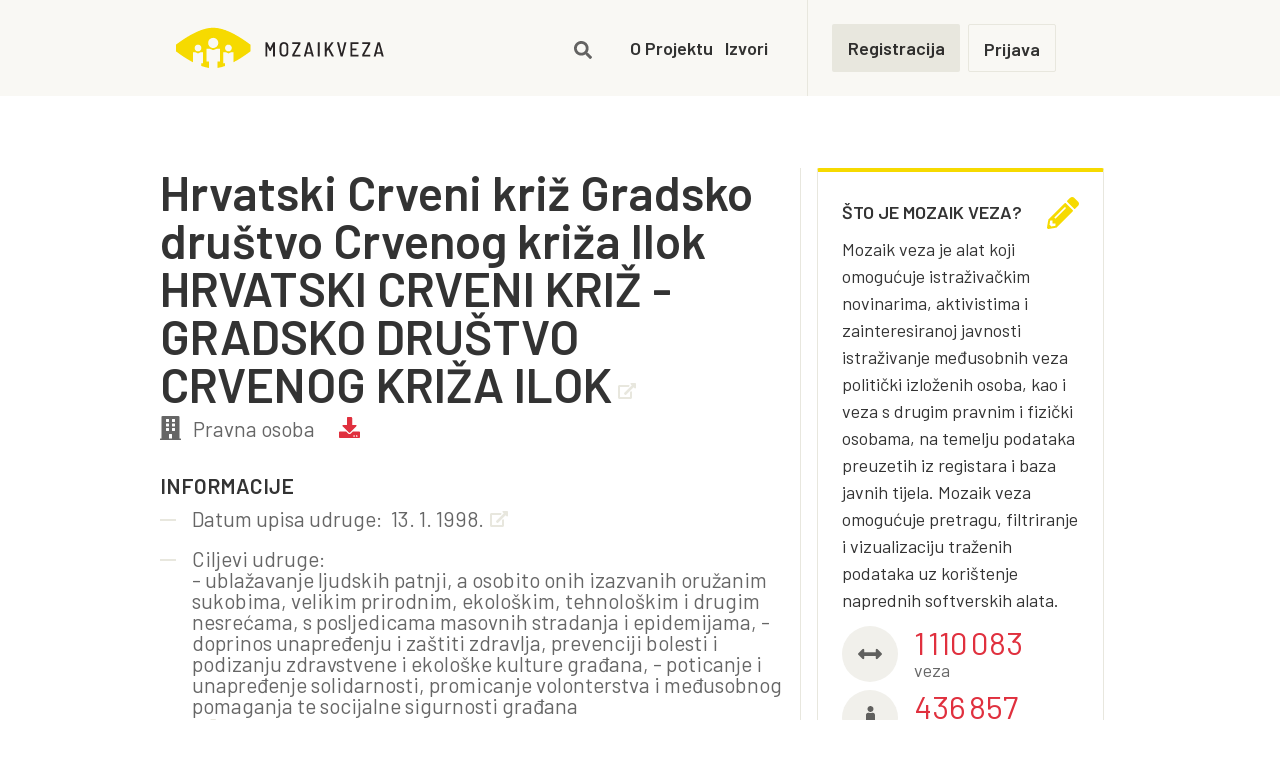

--- FILE ---
content_type: text/css
request_url: https://www.mozaikveza.hr/static/css/main.2740a2e1.chunk.css
body_size: 294511
content:
@import url(https://fonts.googleapis.com/css?family=Barlow:400,600&subset=latin-ext);
/*!
 * Bootstrap v4.6.1 (https://getbootstrap.com/)
 * Copyright 2011-2021 The Bootstrap Authors
 * Copyright 2011-2021 Twitter, Inc.
 * Licensed under MIT (https://github.com/twbs/bootstrap/blob/main/LICENSE)
 */body{padding:0;font-family:sans-serif;font-size:18px;line-height:1.33;min-width:320px}

/*!
 * Bootstrap v4.6.1 (https://getbootstrap.com/)
 * Copyright 2011-2021 The Bootstrap Authors
 * Copyright 2011-2021 Twitter, Inc.
 * Licensed under MIT (https://github.com/twbs/bootstrap/blob/main/LICENSE)
 */#root{margin-left:auto;margin-right:auto}input[type=search]::-webkit-search-cancel-button{display:none}input[type=search]::-ms-clear{margin-right:20px}.LoadingBar{background-color:#f6da00;height:4px;position:absolute}.Filter .LoadingBar{z-index:1}.divider{width:1px;height:96px;background-color:#e8e7de}.page404 h2{margin-top:100px;margin-bottom:200px;font-weight:700!important;color:rgba(0,0,0,.8)!important;text-transform:uppercase;font-size:21px}@media (max-width:767.98px){.page404 h2{font-size:18px!important}}@media (max-width:1023.98px){.page404 h2{text-align:center!important}}.page404 a,.page404 a:active,.page404 a:focus,.page404 a:hover,.page404 a:visited{color:#e0303e}.page404 a:active h3,.page404 a:focus h3,.page404 a:hover h3,.page404 a:visited h3,.page404 a h3{margin-top:-150px;text-transform:uppercase;font-size:21px;font-weight:700!important}@media (max-width:767.98px){.page404 a:active h3,.page404 a:focus h3,.page404 a:hover h3,.page404 a:visited h3,.page404 a h3{font-size:18px!important}}.App-logo{height:48px!important;width:220px!important}.App-logo-sm{-webkit-animation:none!important;animation:none!important;min-height:42px;margin-left:16px;min-width:100%}.App-Header{background-color:#f9f8f4;height:96px;font-weight:700;padding:24px}@media (max-width:1023.98px){.App-Header{height:56px}}.App-Header>div>a{min-height:48px;min-width:100%}@media (max-width:1399.98px){.App-Header>div>a{min-height:42px;min-width:100%}}.App-Header h1{font-size:24px;color:#292425;letter-spacing:2.4px;line-height:2;text-transform:uppercase}.App-Header button{background-color:#e8e7de;border:none;width:24px;height:24px;color:rgba(0,0,0,.6);font-size:24px;font-weight:400}.App-Header .App-Header-profil .horizontal-line{height:96px;width:1px;background-color:#e8e7de;position:absolute;right:312px;top:-24px}.App-Header .App-Header-profil span{line-height:48px}.App-Header .App-Header-links ul{margin:0}.App-Header .App-Header-links a{font-family:Barlow,Roboto,sans-serif;font-size:18px;line-height:1.33;text-align:left;color:rgba(0,0,0,.8);text-align:right;float:right}@media (max-width:767.98px){.App-Header .App-Header-links a{text-align:center}}@media (min-width:1024px){.App-Header .App-Header-links a{margin-left:12px}}@media (max-width:767.98px){.App-Header .App-Header-profil{display:none!important}}.App-Header .App-Header-profil .dropdown,.App-Header .App-Header-profil .dropdown.show,.App-Header .App-Header-profil .dropdown:active,.App-Header .App-Header-profil .dropdown:active:focus,.App-Header .App-Header-profil .dropdown:focus,.App-Header .App-Header-profil .dropdown:hover{width:128px;height:48px;border-radius:2px;background-color:#e8e7de;text-align:left}@media (min-width:1024px){.App-Header .App-Header-profil .dropdown,.App-Header .App-Header-profil .dropdown.show,.App-Header .App-Header-profil .dropdown:active,.App-Header .App-Header-profil .dropdown:active:focus,.App-Header .App-Header-profil .dropdown:focus,.App-Header .App-Header-profil .dropdown:hover{margin-left:12px}}@media (min-width:1400px){.App-Header .App-Header-profil .dropdown,.App-Header .App-Header-profil .dropdown.show,.App-Header .App-Header-profil .dropdown:active,.App-Header .App-Header-profil .dropdown:active:focus,.App-Header .App-Header-profil .dropdown:focus,.App-Header .App-Header-profil .dropdown:hover{margin-left:24px}}.App-Header .App-Header-profil .dropdown.show button,.App-Header .App-Header-profil .dropdown.show button:active,.App-Header .App-Header-profil .dropdown.show button:active:focus,.App-Header .App-Header-profil .dropdown.show button:focus,.App-Header .App-Header-profil .dropdown.show button:hover,.App-Header .App-Header-profil .dropdown:active:focus button,.App-Header .App-Header-profil .dropdown:active:focus button:active,.App-Header .App-Header-profil .dropdown:active:focus button:active:focus,.App-Header .App-Header-profil .dropdown:active:focus button:focus,.App-Header .App-Header-profil .dropdown:active:focus button:hover,.App-Header .App-Header-profil .dropdown:active button,.App-Header .App-Header-profil .dropdown:active button:active,.App-Header .App-Header-profil .dropdown:active button:active:focus,.App-Header .App-Header-profil .dropdown:active button:focus,.App-Header .App-Header-profil .dropdown:active button:hover,.App-Header .App-Header-profil .dropdown:focus button,.App-Header .App-Header-profil .dropdown:focus button:active,.App-Header .App-Header-profil .dropdown:focus button:active:focus,.App-Header .App-Header-profil .dropdown:focus button:focus,.App-Header .App-Header-profil .dropdown:focus button:hover,.App-Header .App-Header-profil .dropdown:hover button,.App-Header .App-Header-profil .dropdown:hover button:active,.App-Header .App-Header-profil .dropdown:hover button:active:focus,.App-Header .App-Header-profil .dropdown:hover button:focus,.App-Header .App-Header-profil .dropdown:hover button:hover,.App-Header .App-Header-profil .dropdown button,.App-Header .App-Header-profil .dropdown button:active,.App-Header .App-Header-profil .dropdown button:active:focus,.App-Header .App-Header-profil .dropdown button:focus,.App-Header .App-Header-profil .dropdown button:hover{font-size:18px!important;color:rgba(0,0,0,.8)!important;font-weight:700!important;background-color:initial!important;box-shadow:none!important;border:none!important;outline:none!important;padding-top:0;width:128px;height:48px}.App-Header .App-Header-profil .dropdown.show button:active:focus span,.App-Header .App-Header-profil .dropdown.show button:active span,.App-Header .App-Header-profil .dropdown.show button:focus span,.App-Header .App-Header-profil .dropdown.show button:hover span,.App-Header .App-Header-profil .dropdown.show button span,.App-Header .App-Header-profil .dropdown:active:focus button:active:focus span,.App-Header .App-Header-profil .dropdown:active:focus button:active span,.App-Header .App-Header-profil .dropdown:active:focus button:focus span,.App-Header .App-Header-profil .dropdown:active:focus button:hover span,.App-Header .App-Header-profil .dropdown:active:focus button span,.App-Header .App-Header-profil .dropdown:active button:active:focus span,.App-Header .App-Header-profil .dropdown:active button:active span,.App-Header .App-Header-profil .dropdown:active button:focus span,.App-Header .App-Header-profil .dropdown:active button:hover span,.App-Header .App-Header-profil .dropdown:active button span,.App-Header .App-Header-profil .dropdown:focus button:active:focus span,.App-Header .App-Header-profil .dropdown:focus button:active span,.App-Header .App-Header-profil .dropdown:focus button:focus span,.App-Header .App-Header-profil .dropdown:focus button:hover span,.App-Header .App-Header-profil .dropdown:focus button span,.App-Header .App-Header-profil .dropdown:hover button:active:focus span,.App-Header .App-Header-profil .dropdown:hover button:active span,.App-Header .App-Header-profil .dropdown:hover button:focus span,.App-Header .App-Header-profil .dropdown:hover button:hover span,.App-Header .App-Header-profil .dropdown:hover button span,.App-Header .App-Header-profil .dropdown button:active:focus span,.App-Header .App-Header-profil .dropdown button:active span,.App-Header .App-Header-profil .dropdown button:focus span,.App-Header .App-Header-profil .dropdown button:hover span,.App-Header .App-Header-profil .dropdown button span{color:rgba(0,0,0,.6)!important;font-size:21px!important;margin-left:8px}.App-Header .App-Header-profil .dropdown .dropdown-toggle:after,.App-Header .App-Header-profil .dropdown.show .dropdown-toggle:after,.App-Header .App-Header-profil .dropdown:active .dropdown-toggle:after,.App-Header .App-Header-profil .dropdown:active:focus .dropdown-toggle:after,.App-Header .App-Header-profil .dropdown:focus .dropdown-toggle:after,.App-Header .App-Header-profil .dropdown:hover .dropdown-toggle:after{color:rgba(0,0,0,.4)!important;margin-left:12px}.App-Header .App-Header-profil .dropdown .dropdown-menu,.App-Header .App-Header-profil .dropdown.show .dropdown-menu,.App-Header .App-Header-profil .dropdown:active .dropdown-menu,.App-Header .App-Header-profil .dropdown:active:focus .dropdown-menu,.App-Header .App-Header-profil .dropdown:focus .dropdown-menu,.App-Header .App-Header-profil .dropdown:hover .dropdown-menu{font-size:18px!important;color:rgba(0,0,0,.8)!important;box-shadow:0 4px 8px 0 rgba(0,0,0,.2);border:none!important;outline:none!important;background-color:#fff!important}.App-Header .App-Header-profil .dropdown .dropdown-menu button,.App-Header .App-Header-profil .dropdown.show .dropdown-menu button,.App-Header .App-Header-profil .dropdown:active .dropdown-menu button,.App-Header .App-Header-profil .dropdown:active:focus .dropdown-menu button,.App-Header .App-Header-profil .dropdown:focus .dropdown-menu button,.App-Header .App-Header-profil .dropdown:hover .dropdown-menu button{width:100%!important;padding:0!important}.App-Header .App-Header-profil .dropdown .dropdown-menu button:hover,.App-Header .App-Header-profil .dropdown.show .dropdown-menu button:hover,.App-Header .App-Header-profil .dropdown:active .dropdown-menu button:hover,.App-Header .App-Header-profil .dropdown:active:focus .dropdown-menu button:hover,.App-Header .App-Header-profil .dropdown:focus .dropdown-menu button:hover,.App-Header .App-Header-profil .dropdown:hover .dropdown-menu button:hover{background-color:#f1f0eb!important;width:100%}.App-Header .App-Header-profil .dropdown .dropdown-menu a,.App-Header .App-Header-profil .dropdown .dropdown-menu a:active,.App-Header .App-Header-profil .dropdown .dropdown-menu a:focus,.App-Header .App-Header-profil .dropdown .dropdown-menu a:hover,.App-Header .App-Header-profil .dropdown .dropdown-menu button,.App-Header .App-Header-profil .dropdown .dropdown-menu button:active,.App-Header .App-Header-profil .dropdown .dropdown-menu button:active:focus,.App-Header .App-Header-profil .dropdown .dropdown-menu button:focus,.App-Header .App-Header-profil .dropdown .dropdown-menu button:hover,.App-Header .App-Header-profil .dropdown.show .dropdown-menu a,.App-Header .App-Header-profil .dropdown.show .dropdown-menu a:active,.App-Header .App-Header-profil .dropdown.show .dropdown-menu a:focus,.App-Header .App-Header-profil .dropdown.show .dropdown-menu a:hover,.App-Header .App-Header-profil .dropdown.show .dropdown-menu button,.App-Header .App-Header-profil .dropdown.show .dropdown-menu button:active,.App-Header .App-Header-profil .dropdown.show .dropdown-menu button:active:focus,.App-Header .App-Header-profil .dropdown.show .dropdown-menu button:focus,.App-Header .App-Header-profil .dropdown.show .dropdown-menu button:hover,.App-Header .App-Header-profil .dropdown:active .dropdown-menu a,.App-Header .App-Header-profil .dropdown:active .dropdown-menu a:active,.App-Header .App-Header-profil .dropdown:active .dropdown-menu a:focus,.App-Header .App-Header-profil .dropdown:active .dropdown-menu a:hover,.App-Header .App-Header-profil .dropdown:active .dropdown-menu button,.App-Header .App-Header-profil .dropdown:active .dropdown-menu button:active,.App-Header .App-Header-profil .dropdown:active .dropdown-menu button:active:focus,.App-Header .App-Header-profil .dropdown:active .dropdown-menu button:focus,.App-Header .App-Header-profil .dropdown:active .dropdown-menu button:hover,.App-Header .App-Header-profil .dropdown:active:focus .dropdown-menu a,.App-Header .App-Header-profil .dropdown:active:focus .dropdown-menu a:active,.App-Header .App-Header-profil .dropdown:active:focus .dropdown-menu a:focus,.App-Header .App-Header-profil .dropdown:active:focus .dropdown-menu a:hover,.App-Header .App-Header-profil .dropdown:active:focus .dropdown-menu button,.App-Header .App-Header-profil .dropdown:active:focus .dropdown-menu button:active,.App-Header .App-Header-profil .dropdown:active:focus .dropdown-menu button:active:focus,.App-Header .App-Header-profil .dropdown:active:focus .dropdown-menu button:focus,.App-Header .App-Header-profil .dropdown:active:focus .dropdown-menu button:hover,.App-Header .App-Header-profil .dropdown:focus .dropdown-menu a,.App-Header .App-Header-profil .dropdown:focus .dropdown-menu a:active,.App-Header .App-Header-profil .dropdown:focus .dropdown-menu a:focus,.App-Header .App-Header-profil .dropdown:focus .dropdown-menu a:hover,.App-Header .App-Header-profil .dropdown:focus .dropdown-menu button,.App-Header .App-Header-profil .dropdown:focus .dropdown-menu button:active,.App-Header .App-Header-profil .dropdown:focus .dropdown-menu button:active:focus,.App-Header .App-Header-profil .dropdown:focus .dropdown-menu button:focus,.App-Header .App-Header-profil .dropdown:focus .dropdown-menu button:hover,.App-Header .App-Header-profil .dropdown:hover .dropdown-menu a,.App-Header .App-Header-profil .dropdown:hover .dropdown-menu a:active,.App-Header .App-Header-profil .dropdown:hover .dropdown-menu a:focus,.App-Header .App-Header-profil .dropdown:hover .dropdown-menu a:hover,.App-Header .App-Header-profil .dropdown:hover .dropdown-menu button,.App-Header .App-Header-profil .dropdown:hover .dropdown-menu button:active,.App-Header .App-Header-profil .dropdown:hover .dropdown-menu button:active:focus,.App-Header .App-Header-profil .dropdown:hover .dropdown-menu button:focus,.App-Header .App-Header-profil .dropdown:hover .dropdown-menu button:hover{font-weight:400!important;color:rgba(0,0,0,.8);text-decoration:none;height:42px;display:block;padding-top:8px;padding-left:24px;padding-right:24px}.App-Header .App-Header-profil .dropdown .logout-sm-button,.App-Header .App-Header-profil .dropdown.show .logout-sm-button,.App-Header .App-Header-profil .dropdown:active .logout-sm-button,.App-Header .App-Header-profil .dropdown:active:focus .logout-sm-button,.App-Header .App-Header-profil .dropdown:focus .logout-sm-button,.App-Header .App-Header-profil .dropdown:hover .logout-sm-button{margin:0;position:relative;top:-4px;padding-left:24px;padding-right:24px}.App-Header .App-Header-profil .dropdown .logout-sm-button span,.App-Header .App-Header-profil .dropdown.show .logout-sm-button span,.App-Header .App-Header-profil .dropdown:active .logout-sm-button span,.App-Header .App-Header-profil .dropdown:active:focus .logout-sm-button span,.App-Header .App-Header-profil .dropdown:focus .logout-sm-button span,.App-Header .App-Header-profil .dropdown:hover .logout-sm-button span{color:rgba(0,0,0,.6);font-size:16px}.App-Header .App-Header-profil .dropdown .logout-sm-button:hover,.App-Header .App-Header-profil .dropdown.show .logout-sm-button:hover,.App-Header .App-Header-profil .dropdown:active .logout-sm-button:hover,.App-Header .App-Header-profil .dropdown:active:focus .logout-sm-button:hover,.App-Header .App-Header-profil .dropdown:focus .logout-sm-button:hover,.App-Header .App-Header-profil .dropdown:hover .logout-sm-button:hover{text-decoration:none}.App-Header nav{box-shadow:0 1px 0 0 #deddd0;z-index:20;font-weight:400;font-size:18px}.App-Header nav .nav-item:hover{background-color:#e8e7de}.App-Header nav .nav-item>a>div{text-align:left;padding:8px 24px}.App-Header nav .nav-item a{color:rgba(0,0,0,.8)}.App-Header nav .nav-item a:hover{text-decoration:none}.App-Header nav .nav-item .login,.App-Header nav .nav-item .signup{font-weight:700;float:left;width:128px;height:48px;border-radius:2px;padding:4px 0;margin:8px 24px 24px;display:block}.App-Header nav .nav-item .login div,.App-Header nav .nav-item .signup div{text-align:center}.App-Header nav .nav-item .login:hover,.App-Header nav .nav-item .signup:hover{text-decoration:none}.App-Header nav .nav-item .signup{background-color:#e8e7de}.App-Header nav .nav-item .signup div{padding:8px 17px}.App-Header nav .nav-item .login{border:1px solid #e8e7de}.App-Header nav .nav-item.signup-nav-item:hover{background-color:initial}.App-Header nav.navbar{padding:0}.App-Header nav.navbar .navbar-toggler{margin:4px 16px;height:56px;width:56px}@media (max-width:360px){.App-Header nav.navbar .navbar-brand{max-width:calc(100% - 120px)!important}}.App-Header nav.bg-light{background-color:#f9f8f4!important}.App-Header .navbar-toggler{padding:0;background-color:initial}.App-Header .navbar-toggler:active,.App-Header .navbar-toggler:active:focus,.App-Header .navbar-toggler:focus,.App-Header .navbar-toggler:hover{outline:none}@media (max-width:360px){.App-Header .navbar-toggler .navbar-toggler-icon{height:36px;width:36px}}.App-Header .navbar-collapse{border-top:1px solid #deddd0;padding-top:16px;padding-bottom:16px}.App-Header .navbar-sm-profile{font-size:18px;font-weight:700;margin:8px 24px;text-align:left}.App-Header .navbar-sm-profile span{color:rgba(0,0,0,.6);font-size:16px;position:relative;bottom:1px}.App-Header .logout-sm-button{text-align:left;margin-bottom:8px;cursor:pointer;display:block;margin-left:24px;margin-top:8px}.App-Header .logout-sm-button span{color:rgba(0,0,0,.6);font-size:16px;position:relative;bottom:1px}.App-Header .button-sm-close-navbar{margin:4px 16px;height:56px;width:48px;cursor:pointer;padding-top:10px}.App-Header .button-sm-close-navbar span,.menuToggler{font-size:24px;color:rgba(0,0,0,.6)}.menuToggler{margin:4px 16px;height:56px;right:12px;padding-top:10px;width:48px;cursor:pointer}#Header-Button-SignUp{width:128px;border-radius:2px;background-color:#e8e7de;margin-left:16px}#Header-Button-Login,#Header-Button-SignUp{font-family:Barlow,Roboto,sans-serif;font-size:18px;font-weight:400;line-height:1;text-align:left;color:rgba(0,0,0,.6);color:rgba(0,0,0,.8);text-align:center;font-weight:600;float:left;height:48px;vertical-align:middle}#Header-Button-Login{width:88px;border-radius:2px;border:1px solid #e8e7de;margin-left:8px}#center-div{height:auto;min-height:calc(100vh - 408px)}@media (max-width:1399.98px){#center-div{min-height:calc(100vh - 428px)}}@media (max-width:1023.98px){#center-div{min-height:calc(100vh - 456px)}}@media (max-width:767.98px){#center-div{min-height:calc(100vh - 670px)}}@media (max-width:479.98px){#center-div{min-height:calc(100vh - 718px)}}#center-div>.col-sm-12{padding:0}.displayNone{display:none}.App-Footer{background-color:#f9f8f4;box-shadow:inset 0 4px 2px 0 rgba(0,0,0,.1)}.App-Footer footer a{font-family:Barlow,Roboto,sans-serif;font-size:16px;font-weight:700;line-height:1.5;text-align:left;color:rgba(0,0,0,.6);font-size:14px}.App-Footer footer .footer-links-col{padding:0;border-bottom:1px solid rgba(0,0,0,.2)}@media (max-width:767.98px){.App-Footer footer .footer-links-col{padding-bottom:24px}}.App-Footer footer .footer-logo{font-family:Barlow,Roboto,sans-serif;font-size:16px;font-weight:700;line-height:1.5;text-align:left;color:rgba(0,0,0,.6);font-weight:400;margin-top:26px;margin-bottom:24px;display:inline-block;float:left}@media (max-width:767.98px){.App-Footer footer .footer-logo{margin-top:0;margin-bottom:6px;text-align:center}}.App-Footer footer .footer-links{font-family:Barlow,Roboto,sans-serif;font-size:16px;font-weight:700;line-height:1.5;text-align:left;color:rgba(0,0,0,.6);font-weight:400}@media (max-width:767.98px){.App-Footer footer .footer-links{float:none;text-align:center;margin-top:4px}}.App-Footer footer .footer-links a{margin-left:12px}@media (max-width:1023.98px){.App-Footer footer .footer-links a{margin-left:6px}}.App-Footer footer .footer-links a:first-child{margin-left:0}.App-Footer footer .footer-links:last-child{clear:both}.App-Footer footer .footer-back-to-top{font-family:Barlow,Roboto,sans-serif;font-size:16px;font-weight:700;line-height:1.5;text-align:left;color:rgba(0,0,0,.6);margin-top:17px;margin-bottom:15px;float:right}@media (max-width:767.98px){.App-Footer footer .footer-back-to-top{margin-top:24px;margin-bottom:16px;width:100%;text-align:center}}.App-Footer footer .footer-back-to-top button.scroll,.App-Footer footer .footer-back-to-top button.scroll:active,.App-Footer footer .footer-back-to-top button.scroll:active:focus,.App-Footer footer .footer-back-to-top button.scroll:focus{background:none;border:none;outline:none;cursor:pointer}.App-Footer footer .footer-back-to-top button.scroll:active:focus span,.App-Footer footer .footer-back-to-top button.scroll:active span,.App-Footer footer .footer-back-to-top button.scroll:focus span,.App-Footer footer .footer-back-to-top button.scroll span{font-family:Barlow,Roboto,sans-serif;font-size:16px;font-weight:700;line-height:1.5;text-align:left;color:rgba(0,0,0,.6)}@media (max-width:1023.98px){.App-Footer footer .footer-back-to-top button.scroll:active:focus span,.App-Footer footer .footer-back-to-top button.scroll:active span,.App-Footer footer .footer-back-to-top button.scroll:focus span,.App-Footer footer .footer-back-to-top button.scroll span{font-size:14px}}.App-Footer footer .footer-back-to-top button.scroll .font-awesome-holder,.App-Footer footer .footer-back-to-top button.scroll:active .font-awesome-holder,.App-Footer footer .footer-back-to-top button.scroll:active:focus .font-awesome-holder,.App-Footer footer .footer-back-to-top button.scroll:focus .font-awesome-holder{display:inline-block;width:40px;height:40px;background-color:#f6da00;border-radius:20px;text-align:center;padding-top:8px}@media (max-width:1023.98px){.App-Footer footer .footer-back-to-top button.scroll .font-awesome-holder,.App-Footer footer .footer-back-to-top button.scroll:active .font-awesome-holder,.App-Footer footer .footer-back-to-top button.scroll:active:focus .font-awesome-holder,.App-Footer footer .footer-back-to-top button.scroll:focus .font-awesome-holder{padding-top:9px}}@media (max-width:1023.98px){.App-Footer footer .footer-back-to-top button.scroll:active:focus span,.App-Footer footer .footer-back-to-top button.scroll:active span,.App-Footer footer .footer-back-to-top button.scroll:focus span,.App-Footer footer .footer-back-to-top button.scroll span{display:none}.App-Footer footer .footer-back-to-top button.scroll:active:focus span.font-awesome-holder,.App-Footer footer .footer-back-to-top button.scroll:active span.font-awesome-holder,.App-Footer footer .footer-back-to-top button.scroll:focus span.font-awesome-holder,.App-Footer footer .footer-back-to-top button.scroll span.font-awesome-holder{display:block}}.App-Footer footer .development{margin-top:32px;margin-bottom:32px;color:rgba(0,0,0,.2)}.App-Footer footer .eu img{height:46px;margin-right:16px;float:left}.App-Footer footer .eu span{display:block;font-size:10px;text-align:left;color:#003ea1;height:40px;margin-top:24px}@media (max-width:767.98px){.App-Footer footer .eu .eu-img{margin:auto;width:280px}}.App-Footer footer .eu-text{text-align:left}@media (max-width:767.98px){.App-Footer footer .eu-text{text-align:center}}@media (max-width:767.98px){.App-Footer footer .gong .gong-img{margin:auto;width:197px}}.App-Footer footer .gong .gong-img img{height:64px;margin-top:24px;margin-right:16px;float:left}.App-Footer footer .gong .gong-img img:last-child{margin-right:0}@media (max-width:767.98px){.App-Footer footer .gong .gong-img img{height:48px}}hr{height:1px;background-image:linear-gradient(90deg,transparent,rgba(0,0,0,.75),transparent)}.App{text-align:center}@-webkit-keyframes App-logo-spin{0%{-webkit-transform:rotate(0deg);transform:rotate(0deg)}to{-webkit-transform:rotate(1turn);transform:rotate(1turn)}}@keyframes App-logo-spin{0%{-webkit-transform:rotate(0deg);transform:rotate(0deg)}to{-webkit-transform:rotate(1turn);transform:rotate(1turn)}}

/*!
 * Bootstrap v4.6.1 (https://getbootstrap.com/)
 * Copyright 2011-2021 The Bootstrap Authors
 * Copyright 2011-2021 Twitter, Inc.
 * Licensed under MIT (https://github.com/twbs/bootstrap/blob/main/LICENSE)
 */.hidden{display:none}.Header-div{position:absolute;display:block;margin-left:12px;width:130px;right:320px;top:34px}.Header-div a,.Header-div a:hover{font-family:Barlow,Roboto,sans-serif;font-size:16px;font-weight:700;line-height:1.5;text-align:left;color:rgba(0,0,0,.6);color:rgba(0,0,0,.8)}.Header-div a:hover{text-decoration:none}.Home-container{font-family:Barlow,Roboto,sans-serif;font-size:24px;font-weight:700;line-height:1;text-align:left;color:rgba(0,0,0,.6);font-weight:400;text-align:center}@media (max-width:767.98px){.Home-container{font-size:18px}}.Home-container .Home-row{padding-bottom:112px;padding-top:112px}@media (max-width:767.98px){.Home-container .Home-row{padding-bottom:56px;padding-top:56px}}.Home-container .Home-row h1{font-family:Barlow,Roboto,sans-serif;font-size:48px;font-weight:700;line-height:1;text-align:left;color:rgba(0,0,0,.8);text-align:center;margin-bottom:12px}@media (max-width:767.98px){.Home-container .Home-row h1{font-size:32px}}.Home-container .Home-row h2{font-family:Barlow,Roboto,sans-serif;font-size:32px;font-weight:700;line-height:1.5;text-align:left;color:rgba(0,0,0,.8);text-align:center;margin-top:24px}@media (max-width:767.98px){.Home-container .Home-row h2{font-size:18px}}.Home-container .Home-row .Home-h3 .Home-h3-div p,.Home-container .Home-row h3{font-family:Barlow,Roboto,sans-serif;font-size:24px;font-weight:700;line-height:1;text-align:left;color:rgba(0,0,0,.6);font-weight:400;text-align:center;margin-bottom:42px;line-height:1.5}@media (max-width:767.98px){.Home-container .Home-row .Home-h3 .Home-h3-div p,.Home-container .Home-row h3{font-size:20px}}.Home-container .Home-row p{font-family:Barlow,Roboto,sans-serif;font-size:18px;line-height:1.33;text-align:left;color:rgba(0,0,0,.8);text-align:center;line-height:1.5}@media (max-width:767.98px){.Home-container .Home-row p{font-size:16px}}.Home-container .Home-row.Home-search-row .search-block{position:relative;z-index:1}.Home-container .Home-row.Home-search-row .search-block .search-div{position:relative;height:65px;font-family:Barlow,Roboto,sans-serif;font-size:24px;font-weight:700;line-height:1;text-align:left;color:rgba(0,0,0,.6);border:1px solid #e8e7de;border-radius:2px}.Home-container .Home-row.Home-search-row .search-block .search-div input{font-family:Barlow,Roboto,sans-serif;font-size:24px;font-weight:700;line-height:1;text-align:left;color:rgba(0,0,0,.6);font-weight:400;color:rgba(0,0,0,.8);border:none;width:100%;padding-left:24px;padding-right:64px;height:63px;border-radius:1px}.Home-container .Home-row.Home-search-row .search-block .search-div input:focus{outline:none;box-shadow:0 0 0 3px rgba(0,0,0,.1)}@media (max-width:767.98px){.Home-container .Home-row.Home-search-row .search-block .search-div input::-webkit-input-placeholder{color:#fff}.Home-container .Home-row.Home-search-row .search-block .search-div input::placeholder{color:#fff}}.Home-container .Home-row.Home-search-row .search-block .search-div .search-button{font-family:Barlow,Roboto,sans-serif;font-size:24px;font-weight:700;line-height:1;text-align:left;color:rgba(0,0,0,.6);position:absolute;top:2px;right:2px;bottom:2px;width:58px;padding:17px;background:none;border:none;cursor:pointer;border-radius:0}.Home-container .Home-row.Home-search-row .search-block .search-div .search-button:focus{outline-color:#e8e7de}.Home-container .Home-row.Home-search-row .search-block ul{position:absolute;background-color:#fff;border:1px solid #e8e7de;width:100%;padding-left:0;z-index:10;margin-top:-1px;font-family:Barlow,Roboto,sans-serif;font-size:16px;font-weight:700;line-height:1.5;text-align:left;color:rgba(0,0,0,.6);font-weight:400;box-shadow:0 2px 2px 0 rgba(0,0,0,.2);list-style-type:none}.Home-container .Home-row.Home-search-row .search-block ul li{height:32px;text-align:left;padding:4px 16px}.Home-container .Home-row.Home-search-row .search-block ul li div{display:inline-block;width:20px;margin-right:6px;text-align:center;position:relative;top:-5px}.Home-container .Home-row.Home-search-row .search-block ul li div.Search-name{width:432px;top:0;text-align:left;white-space:nowrap;overflow:hidden;text-overflow:ellipsis}@media (max-width:1399.98px){.Home-container .Home-row.Home-search-row .search-block ul li div.Search-name{width:260px}}@media (max-width:767.98px){.Home-container .Home-row.Home-search-row .search-block ul li div.Search-name{width:320px;max-width:calc(100% - 160px)}}@media (max-width:479.98px){.Home-container .Home-row.Home-search-row .search-block ul li div.Search-name{max-width:calc(100% - 60px)}}.Home-container .Home-row.Home-search-row .search-block ul li div.Autocomplete-personType{top:0;float:right;width:auto;margin:0;color:rgba(0,0,0,.2);font-size:14px}@media (max-width:479.98px){.Home-container .Home-row.Home-search-row .search-block ul li div.Autocomplete-personType{display:none}}.Home-container .Home-row.Home-search-row .search-block ul li a,.Home-container .Home-row.Home-search-row .search-block ul li a:active,.Home-container .Home-row.Home-search-row .search-block ul li a:focus,.Home-container .Home-row.Home-search-row .search-block ul li a:hover{font-family:Barlow,Roboto,sans-serif;font-size:16px;font-weight:700;line-height:1.5;text-align:left;font-weight:400;color:rgba(0,0,0,.6);text-decoration:none;width:100%;display:block}.Home-container .Home-row.Home-search-row .search-block ul li:hover{background-color:rgba(224,48,62,.2)}.Home-container .Home-row.Home-search-row .search-block ul li:hover div{color:#e0303e}.Home-container .Home-row.Home-search-row .search-block ul li:hover div.Search-name{color:rgba(0,0,0,.8)}.Home-container .Home-row.Home-search-row .search-block ul li:hover div.Autocomplete-personType{color:rgba(0,0,0,.2)}.Home-container .Home-row.Home-search-row .Home-search-common{margin-top:40px}.Home-container .Home-row.Home-search-row .Home-search-common p{font-family:Barlow,Roboto,sans-serif;font-weight:400;line-height:1;color:rgba(0,0,0,.4);font-size:21px;line-height:32px;text-align:center;margin-bottom:6px}.Home-container .Home-row.Home-search-row .Home-search-common .Home-search-common-p-red{font-family:Barlow,Roboto,sans-serif;font-size:24px;font-weight:700;line-height:1;text-align:left;color:rgba(0,0,0,.6);text-align:center;color:#e0303e}.Home-container .Home-row.Home-search-row .Home-search-common .Home-search-common-p-red a,.Home-container .Home-row.Home-search-row .Home-search-common .Home-search-common-p-red a:active,.Home-container .Home-row.Home-search-row .Home-search-common .Home-search-common-p-red a:hover{color:#e0303e}.Home-container .Home-row.Home-search-row .Home-search-common .Home-search-common-p-red svg{color:rgba(0,0,0,.2);margin-left:8px}.Home-container .Home-row.Home-about-row img{box-shadow:0 4px 8px 0 rgba(0,0,0,.2);border-radius:3px}.Home-container .Home-row.Home-about-row a:focus{outline:none}.Home-container .Home-row.Home-about-row a:hover{text-decoration:none}.Home-container .Home-row.Home-about-row .Home-about-row-videos{padding:24px 0;color:#e0303e;font-weight:700}.Home-container .Home-row.Home-about-row .Home-about-row-videos .Home-about-row-videos-div{padding-bottom:24px}.Home-container .Home-row.Home-about-row .Home-about-row-videos .Home-about-row-videos-div .Home-about-row-videos-about{display:inline-block}.Home-container .Home-row.Home-about-row .Home-about-row-videos .Home-about-row-videos-div .Home-about-row-videos-about:hover{cursor:pointer}.Home-container .Home-row.Home-about-row .Home-about-row-videos .Home-about-row-videos-div .Home-about-row-videos-howTo{margin-left:24px;display:inline-block}.Home-container .Home-row.Home-about-row .Home-about-row-videos .Home-about-row-videos-div .Home-about-row-videos-howTo:hover{cursor:pointer}.Home-container .Home-row.Home-about-row .Home-about-row-videos hr{border-color:#deddd0}.Home-container .Home-row.Home-howto-row .Home-howto-example{font-family:Barlow,Roboto,sans-serif;font-size:24px;font-weight:700;line-height:1;text-align:left;color:rgba(0,0,0,.6);font-weight:400;line-height:2;color:#e0303e;text-align:center}.Home-container .Home-row.Home-howto-row .Home-howto-example .long-arrow-right{color:rgba(0,0,0,.6);margin-left:8px}.Home-container-gray{background-color:#f9f8f4}.Home-container-yellow{background-color:#f6da00;background-image:linear-gradient(0deg,hsla(0,0%,100%,0),hsla(0,0%,100%,.2))}

/*!
 * Bootstrap v4.6.1 (https://getbootstrap.com/)
 * Copyright 2011-2021 The Bootstrap Authors
 * Copyright 2011-2021 Twitter, Inc.
 * Licensed under MIT (https://github.com/twbs/bootstrap/blob/main/LICENSE)
 */input{height:30px;color:green}.nesto h2{color:red;font-weight:400}.Entity-container{padding-top:72px;padding-bottom:72px}@media (max-width:767.98px){.Entity-container{padding-top:36px;padding-bottom:36px}}.Entity-container .Entity-left-column{text-align:left}@media (max-width:1399.98px){.Entity-container .Entity-left-column{padding-left:0}}@media (max-width:767.98px){.Entity-container .Entity-left-column{padding-left:16px}}@media (min-width:1400px){.Entity-container .Entity-left-column{padding-right:32px}}.Entity-container .Entity-left-column h1{font-family:Barlow,Roboto,sans-serif;font-size:48px;font-weight:700;line-height:1;text-align:left;color:rgba(0,0,0,.8)}@media (max-width:767.98px){.Entity-container .Entity-left-column h1{font-size:24px}}.Entity-container .Entity-left-column .entityName>div>div{display:inline}.Entity-container .Entity-left-column .entityName button,.Entity-container .Entity-left-column .entityName button:active,.Entity-container .Entity-left-column .entityName button:active:focus,.Entity-container .Entity-left-column .entityName button:focus{color:#e8e7de;font-size:16px;padding:0;position:relative;border:none;background:none;box-shadow:none;outline:none;left:-4px}@media (max-width:767.98px){.Entity-container .Entity-left-column .entityName button,.Entity-container .Entity-left-column .entityName button:active,.Entity-container .Entity-left-column .entityName button:active:focus,.Entity-container .Entity-left-column .entityName button:focus{left:-2px;top:-2px}}.Entity-container .Entity-left-column h2{font-family:Barlow,Roboto,sans-serif;font-size:21px;font-weight:700;line-height:1;text-align:left;color:rgba(0,0,0,.8);text-transform:uppercase;margin-top:32px}@media (max-width:767.98px){.Entity-container .Entity-left-column h2{font-size:18px}}.Entity-container .Entity-left-column .Entity-left-column-subtitle{display:inline-block;font-family:Barlow,Roboto,sans-serif;font-size:21px;font-weight:400;line-height:1;text-align:center;color:rgba(0,0,0,.4);text-align:left;color:rgba(0,0,0,.6)}@media (max-width:767.98px){.Entity-container .Entity-left-column .Entity-left-column-subtitle{width:100%;text-align:left!important;font-size:18px}}.Entity-container .Entity-left-column .Entity-left-column-subtitle.Entity-left-column-subtitle-red{color:#e0303e;background-color:initial;border:none!important;margin-left:24px;padding:0;position:relative;top:-4px}.Entity-container .Entity-left-column .Entity-left-column-subtitle.Entity-left-column-subtitle-red .font-awesome-holder{color:rgba(0,0,0,.6)}.Entity-container .Entity-left-column .Entity-left-column-subtitle.Entity-left-column-subtitle-red .font-awesome-holder.star-sunflower{color:#f6da00}.Entity-container .Entity-left-column .Entity-left-column-subtitle.Entity-left-column-subtitle-red:active,.Entity-container .Entity-left-column .Entity-left-column-subtitle.Entity-left-column-subtitle-red:active:focus,.Entity-container .Entity-left-column .Entity-left-column-subtitle.Entity-left-column-subtitle-red:focus,.Entity-container .Entity-left-column .Entity-left-column-subtitle.Entity-left-column-subtitle-red:hover{color:#e0303e!important;background-color:initial!important;border:none!important;box-shadow:none!important;outline:none!important}@media (max-width:767.98px){.Entity-container .Entity-left-column .Entity-left-column-subtitle.Entity-left-column-subtitle-red{width:100%;top:0;margin-left:0}}.Entity-container .Entity-left-column .Entity-left-column-subtitle .font-awesome-holder{font-size:24px;margin-right:12px}@media (max-width:767.98px){.Entity-container .Entity-left-column .Entity-left-column-subtitle .font-awesome-holder{width:16px;text-align:center;display:block;float:left;font-size:18px}}@media (max-width:767.98px){.Entity-container .Entity-left-column .Entity-left-column-subtitle .font-awesome-holder.star-sunflower{top:0!important;margin-right:9px}}.Entity-container .Entity-left-column .Entity-left-column-info-div{font-family:Barlow,Roboto,sans-serif;font-size:21px;font-weight:400;line-height:1;text-align:center;color:rgba(0,0,0,.4);text-align:left;color:rgba(0,0,0,.6);margin-top:12px;min-height:28px;margin-left:32px}@media (max-width:767.98px){.Entity-container .Entity-left-column .Entity-left-column-info-div{font-size:18px;margin-top:0}}.Entity-container .Entity-left-column .Entity-left-column-info-div .font-awesome-holder{color:#e8e7de;font-size:16px;position:relative;bottom:1px;left:6px}.Entity-container .Entity-left-column .Entity-left-column-info-div button{border:none;background:none;padding:0 0 4px}.Entity-container .Entity-left-column .Entity-left-column-info-div button:active,.Entity-container .Entity-left-column .Entity-left-column-info-div button:active:focus,.Entity-container .Entity-left-column .Entity-left-column-info-div button:focus{border:none;background:none;box-shadow:none;outline:none}.Entity-container .Entity-left-column .Entity-left-column-connection-circles{padding-top:16px;padding-bottom:16px;border:1px solid #e8e7de;height:280px;position:relative;top:97px}@media (min-width:480px){.Entity-container .Entity-left-column .Entity-left-column-connection-circles{height:290px}}@media (min-width:1400px){.Entity-container .Entity-left-column .Entity-left-column-connection-circles{height:360px}}.Entity-container .Entity-left-column .Entity-left-column-connection-circles .CircleDiv{width:20%;float:left}.Entity-container .Entity-left-column .Entity-left-column-connection-circles .CircleDiv-circle{height:80px;display:flex;align-items:center}@media (min-width:768px){.Entity-container .Entity-left-column .Entity-left-column-connection-circles .CircleDiv-circle{height:100px}}@media (min-width:1024px){.Entity-container .Entity-left-column .Entity-left-column-connection-circles .CircleDiv-circle{height:120px}}@media (min-width:1400px){.Entity-container .Entity-left-column .Entity-left-column-connection-circles .CircleDiv-circle{height:160px}}.Entity-container .Entity-left-column .Entity-left-column-connection-circles .CircleDiv-circle div.circle{border-radius:50%;margin-left:auto;margin-right:auto}.Entity-container .Entity-left-column .Entity-left-column-connection-circles .CircleDiv-number{font-family:Barlow,Roboto,sans-serif;font-size:32px;font-weight:700;line-height:1.5;text-align:left;color:rgba(0,0,0,.8);text-align:center;line-height:1.1}.Entity-container .Entity-left-column .Entity-left-column-connection-circles .CircleDiv-text{font-family:Barlow,Roboto,sans-serif;font-size:18px;font-weight:400;line-height:1;text-align:left;color:rgba(0,0,0,.6);color:rgba(0,0,0,.8);text-align:center;line-height:1.1}.Entity-container .Entity-left-column .Entity-left-column-connection-circles .Entity-left-column-connection-circles-buttons{margin-right:auto;margin-left:auto;width:200px}.Entity-container .Entity-left-column .Entity-left-column-connection-circles .Entity-left-column-connection-circles-buttons button{font-size:18px;margin:16px auto;width:96px;height:40px;border:none;color:#e0303e;cursor:pointer;background-color:initial}.Entity-container .Entity-left-column .Entity-left-column-connection-circles .Entity-left-column-connection-circles-buttons button:focus{outline:none}.Entity-container .Entity-left-column .Entity-left-column-connection-circles .Entity-left-column-connection-circles-buttons button.active{margin:16px auto;width:96px;height:40px;border-radius:2px;border:1px solid #e8e7de;color:rgba(0,0,0,.4);cursor:default}.Entity-container .Entity-left-column .Entity-left-column-connection-circles .Entity-left-column-connection-circles-buttons button.showBars{margin-left:8px}.Entity-container .Entity-left-column .Entity-left-column-connection-circles .Entity-left-column-connection-circles-xyplot{width:264px;overflow-x:auto;overflow-y:hidden;margin-right:auto;margin-left:auto}@media (min-width:768px){.Entity-container .Entity-left-column .Entity-left-column-connection-circles .Entity-left-column-connection-circles-xyplot{width:460px}}@media (min-width:1024px){.Entity-container .Entity-left-column .Entity-left-column-connection-circles .Entity-left-column-connection-circles-xyplot{width:560px}}@media (min-width:1400px){.Entity-container .Entity-left-column .Entity-left-column-connection-circles .Entity-left-column-connection-circles-xyplot{width:800px}}.Entity-container .Entity-left-column .Entity-left-column-start-visualisation{position:relative;top:97px;height:48px;background-color:#e8e7de;padding-top:12px}.Entity-container .Entity-left-column .Entity-left-column-start-visualisation a,.Entity-container .Entity-left-column .Entity-left-column-start-visualisation a:active,.Entity-container .Entity-left-column .Entity-left-column-start-visualisation a:focus,.Entity-container .Entity-left-column .Entity-left-column-start-visualisation a:hover{font-family:Barlow,Roboto,sans-serif;font-size:18px;line-height:1.33;text-align:left;color:rgba(0,0,0,.8);font-weight:700;color:rgba(0,0,0,.6);text-align:center}.Entity-container .Entity-left-column .Entity-left-column-Connections-title{margin-bottom:48px;position:relative}@media (max-width:1399.98px){.Entity-container .Entity-left-column .Entity-left-column-Connections-title{margin-bottom:24px}}.Entity-container .Entity-left-column .Entity-left-column-Connections-title .Entity-left-column-filter{float:right}.Entity-container .Entity-right-column{border-left:1px solid #e8e7de}@media (max-width:1023.98px){.Entity-container .Entity-right-column{border-left:none}}.Entity-container .Entity-right-column .Entity-right-column-inner-div-no-border{max-width:384px;border:none;margin-left:auto;margin-right:auto;padding:24px;margin-bottom:24px}@media (max-width:1023.98px){.Entity-container .Entity-right-column .Entity-right-column-inner-div-no-border{margin-left:unset;margin-right:unset;max-width:unset}}.Entity-container .Entity-right-column .Entity-right-column-related{text-align:left}.Entity-container .Entity-right-column .Entity-right-column-related h1{font-family:Barlow,Roboto,sans-serif;font-size:18px;line-height:1.33;color:rgba(0,0,0,.8);font-weight:700;line-height:32px;margin-bottom:24px;text-align:left;text-transform:uppercase}.Entity-container .Entity-right-column .Entity-right-column-related span{font-size:32px;line-height:1;color:#f6da00}.Entity-container .Entity-right-column .Entity-right-column-related>div{margin-left:-8px;margin-right:-30px}.Entity-container .Entity-right-column .Entity-right-column-related.Entity-right-column-related span{color:rgba(0,0,0,.6)}@media (min-width:480px){.Entity-container .Entity-right-column .Entity-right-column-related.Entity-right-column-related span{display:inline-block}}@media (min-width:768px){.Entity-container .Entity-right-column .Entity-right-column-related.Entity-right-column-related span{display:none}}@media (min-width:1024px){.Entity-container .Entity-right-column .Entity-right-column-related.Entity-right-column-related span{display:inline-block}}.Entity-container .Entity-right-column .Entity-right-column-related .Entity-right-column-related-entity{height:64px;padding:8px;margin-bottom:12px}.Entity-container .Entity-right-column .Entity-right-column-related .Entity-right-column-related-entity:hover{background-color:#f1f0eb}.Entity-container .Entity-right-column .Entity-right-column-related .Entity-right-column-related-entity a{height:inherit;display:block}.Entity-container .Entity-right-column .Entity-right-column-related .Entity-right-column-related-entity a img{height:48px;width:48px;float:left}.Entity-container .Entity-right-column .Entity-right-column-related .Entity-right-column-related-entity a>div{height:48px;float:left;max-width:calc(100% - 50px)}.Entity-container .Entity-right-column .Entity-right-column-related .Entity-right-column-related-entity a>div p{display:block;white-space:nowrap;text-overflow:ellipsis;overflow:hidden;max-height:48px}.Entity-container .Entity-right-column .Entity-right-column-related .Entity-right-column-related-entity a>div.Entity-right-column-related-entity-icon{padding-top:6px;margin-left:0;width:48px;border-radius:2px;background-color:#e8e7de;text-align:center;color:rgba(0,0,0,.6);font-size:24px}.Entity-container .Entity-right-column .Entity-right-column-related .Entity-right-column-related-entity a .Entity-right-column-related-entity-name{color:#e0303e;font-weight:700;margin-bottom:0;margin-left:12px}.Entity-container .Entity-right-column .Entity-right-column-related .Entity-right-column-related-entity a .Entity-right-column-related-entity-links{color:rgba(0,0,0,.4);margin-bottom:0;margin-left:12px}.Entity-left-column-info-more-div,.Entity-left-column-info-more-div:active,.Entity-left-column-info-more-div:focus,.Entity-left-column-info-more-div:focus:active,.Entity-left-column-info-more-div:hover{font-family:Barlow,Roboto,sans-serif;font-size:21px;font-weight:400;line-height:1;text-align:center;color:rgba(0,0,0,.4);text-align:left;color:rgba(0,0,0,.6);color:#e0303e;margin-top:18px}.Entity-left-column-info-more-div:active button,.Entity-left-column-info-more-div:active button:active,.Entity-left-column-info-more-div:active button:focus,.Entity-left-column-info-more-div:active button:visited,.Entity-left-column-info-more-div:focus:active button,.Entity-left-column-info-more-div:focus:active button:active,.Entity-left-column-info-more-div:focus:active button:focus,.Entity-left-column-info-more-div:focus:active button:visited,.Entity-left-column-info-more-div:focus button,.Entity-left-column-info-more-div:focus button:active,.Entity-left-column-info-more-div:focus button:focus,.Entity-left-column-info-more-div:focus button:visited,.Entity-left-column-info-more-div:hover button,.Entity-left-column-info-more-div:hover button:active,.Entity-left-column-info-more-div:hover button:focus,.Entity-left-column-info-more-div:hover button:visited,.Entity-left-column-info-more-div button,.Entity-left-column-info-more-div button:active,.Entity-left-column-info-more-div button:focus,.Entity-left-column-info-more-div button:visited{background-color:initial!important;border:none!important;font-family:Barlow,Roboto,sans-serif;font-size:21px;font-weight:400;line-height:1;text-align:center;color:rgba(0,0,0,.4);text-align:left;color:rgba(0,0,0,.6);color:#e0303e!important;box-shadow:none!important}@media (max-width:767.98px){.Entity-left-column-info-more-div:active button,.Entity-left-column-info-more-div:active button:active,.Entity-left-column-info-more-div:active button:focus,.Entity-left-column-info-more-div:active button:visited,.Entity-left-column-info-more-div:focus:active button,.Entity-left-column-info-more-div:focus:active button:active,.Entity-left-column-info-more-div:focus:active button:focus,.Entity-left-column-info-more-div:focus:active button:visited,.Entity-left-column-info-more-div:focus button,.Entity-left-column-info-more-div:focus button:active,.Entity-left-column-info-more-div:focus button:focus,.Entity-left-column-info-more-div:focus button:visited,.Entity-left-column-info-more-div:hover button,.Entity-left-column-info-more-div:hover button:active,.Entity-left-column-info-more-div:hover button:focus,.Entity-left-column-info-more-div:hover button:visited,.Entity-left-column-info-more-div button,.Entity-left-column-info-more-div button:active,.Entity-left-column-info-more-div button:focus,.Entity-left-column-info-more-div button:visited{font-size:18px}}.Entity-left-column-info-more-div:active button .font-awesome-holder,.Entity-left-column-info-more-div:active button .font-awesome-holder:active,.Entity-left-column-info-more-div:active button .font-awesome-holder:focus,.Entity-left-column-info-more-div:active button .font-awesome-holder:visited,.Entity-left-column-info-more-div:active button:active .font-awesome-holder,.Entity-left-column-info-more-div:active button:active .font-awesome-holder:active,.Entity-left-column-info-more-div:active button:active .font-awesome-holder:focus,.Entity-left-column-info-more-div:active button:active .font-awesome-holder:visited,.Entity-left-column-info-more-div:active button:focus .font-awesome-holder,.Entity-left-column-info-more-div:active button:focus .font-awesome-holder:active,.Entity-left-column-info-more-div:active button:focus .font-awesome-holder:focus,.Entity-left-column-info-more-div:active button:focus .font-awesome-holder:visited,.Entity-left-column-info-more-div:active button:visited .font-awesome-holder,.Entity-left-column-info-more-div:active button:visited .font-awesome-holder:active,.Entity-left-column-info-more-div:active button:visited .font-awesome-holder:focus,.Entity-left-column-info-more-div:active button:visited .font-awesome-holder:visited,.Entity-left-column-info-more-div:focus:active button .font-awesome-holder,.Entity-left-column-info-more-div:focus:active button .font-awesome-holder:active,.Entity-left-column-info-more-div:focus:active button .font-awesome-holder:focus,.Entity-left-column-info-more-div:focus:active button .font-awesome-holder:visited,.Entity-left-column-info-more-div:focus:active button:active .font-awesome-holder,.Entity-left-column-info-more-div:focus:active button:active .font-awesome-holder:active,.Entity-left-column-info-more-div:focus:active button:active .font-awesome-holder:focus,.Entity-left-column-info-more-div:focus:active button:active .font-awesome-holder:visited,.Entity-left-column-info-more-div:focus:active button:focus .font-awesome-holder,.Entity-left-column-info-more-div:focus:active button:focus .font-awesome-holder:active,.Entity-left-column-info-more-div:focus:active button:focus .font-awesome-holder:focus,.Entity-left-column-info-more-div:focus:active button:focus .font-awesome-holder:visited,.Entity-left-column-info-more-div:focus:active button:visited .font-awesome-holder,.Entity-left-column-info-more-div:focus:active button:visited .font-awesome-holder:active,.Entity-left-column-info-more-div:focus:active button:visited .font-awesome-holder:focus,.Entity-left-column-info-more-div:focus:active button:visited .font-awesome-holder:visited,.Entity-left-column-info-more-div:focus button .font-awesome-holder,.Entity-left-column-info-more-div:focus button .font-awesome-holder:active,.Entity-left-column-info-more-div:focus button .font-awesome-holder:focus,.Entity-left-column-info-more-div:focus button .font-awesome-holder:visited,.Entity-left-column-info-more-div:focus button:active .font-awesome-holder,.Entity-left-column-info-more-div:focus button:active .font-awesome-holder:active,.Entity-left-column-info-more-div:focus button:active .font-awesome-holder:focus,.Entity-left-column-info-more-div:focus button:active .font-awesome-holder:visited,.Entity-left-column-info-more-div:focus button:focus .font-awesome-holder,.Entity-left-column-info-more-div:focus button:focus .font-awesome-holder:active,.Entity-left-column-info-more-div:focus button:focus .font-awesome-holder:focus,.Entity-left-column-info-more-div:focus button:focus .font-awesome-holder:visited,.Entity-left-column-info-more-div:focus button:visited .font-awesome-holder,.Entity-left-column-info-more-div:focus button:visited .font-awesome-holder:active,.Entity-left-column-info-more-div:focus button:visited .font-awesome-holder:focus,.Entity-left-column-info-more-div:focus button:visited .font-awesome-holder:visited,.Entity-left-column-info-more-div:hover button .font-awesome-holder,.Entity-left-column-info-more-div:hover button .font-awesome-holder:active,.Entity-left-column-info-more-div:hover button .font-awesome-holder:focus,.Entity-left-column-info-more-div:hover button .font-awesome-holder:visited,.Entity-left-column-info-more-div:hover button:active .font-awesome-holder,.Entity-left-column-info-more-div:hover button:active .font-awesome-holder:active,.Entity-left-column-info-more-div:hover button:active .font-awesome-holder:focus,.Entity-left-column-info-more-div:hover button:active .font-awesome-holder:visited,.Entity-left-column-info-more-div:hover button:focus .font-awesome-holder,.Entity-left-column-info-more-div:hover button:focus .font-awesome-holder:active,.Entity-left-column-info-more-div:hover button:focus .font-awesome-holder:focus,.Entity-left-column-info-more-div:hover button:focus .font-awesome-holder:visited,.Entity-left-column-info-more-div:hover button:visited .font-awesome-holder,.Entity-left-column-info-more-div:hover button:visited .font-awesome-holder:active,.Entity-left-column-info-more-div:hover button:visited .font-awesome-holder:focus,.Entity-left-column-info-more-div:hover button:visited .font-awesome-holder:visited,.Entity-left-column-info-more-div button .font-awesome-holder,.Entity-left-column-info-more-div button .font-awesome-holder:active,.Entity-left-column-info-more-div button .font-awesome-holder:focus,.Entity-left-column-info-more-div button .font-awesome-holder:visited,.Entity-left-column-info-more-div button:active .font-awesome-holder,.Entity-left-column-info-more-div button:active .font-awesome-holder:active,.Entity-left-column-info-more-div button:active .font-awesome-holder:focus,.Entity-left-column-info-more-div button:active .font-awesome-holder:visited,.Entity-left-column-info-more-div button:focus .font-awesome-holder,.Entity-left-column-info-more-div button:focus .font-awesome-holder:active,.Entity-left-column-info-more-div button:focus .font-awesome-holder:focus,.Entity-left-column-info-more-div button:focus .font-awesome-holder:visited,.Entity-left-column-info-more-div button:visited .font-awesome-holder,.Entity-left-column-info-more-div button:visited .font-awesome-holder:active,.Entity-left-column-info-more-div button:visited .font-awesome-holder:focus,.Entity-left-column-info-more-div button:visited .font-awesome-holder:visited{padding:0;color:#e0303e;background-color:initial;border:none;font-size:14px;margin-left:6px;box-shadow:none!important}.Filter-Entity-right-details .Entity-left-column-info-more-div:active button,.Filter-Entity-right-details .Entity-left-column-info-more-div:active button:active,.Filter-Entity-right-details .Entity-left-column-info-more-div:active button:focus,.Filter-Entity-right-details .Entity-left-column-info-more-div:active button:visited,.Filter-Entity-right-details .Entity-left-column-info-more-div:focus:active button,.Filter-Entity-right-details .Entity-left-column-info-more-div:focus:active button:active,.Filter-Entity-right-details .Entity-left-column-info-more-div:focus:active button:focus,.Filter-Entity-right-details .Entity-left-column-info-more-div:focus:active button:visited,.Filter-Entity-right-details .Entity-left-column-info-more-div:focus button,.Filter-Entity-right-details .Entity-left-column-info-more-div:focus button:active,.Filter-Entity-right-details .Entity-left-column-info-more-div:focus button:focus,.Filter-Entity-right-details .Entity-left-column-info-more-div:focus button:visited,.Filter-Entity-right-details .Entity-left-column-info-more-div:hover button,.Filter-Entity-right-details .Entity-left-column-info-more-div:hover button:active,.Filter-Entity-right-details .Entity-left-column-info-more-div:hover button:focus,.Filter-Entity-right-details .Entity-left-column-info-more-div:hover button:visited,.Filter-Entity-right-details .Entity-left-column-info-more-div button,.Filter-Entity-right-details .Entity-left-column-info-more-div button:active,.Filter-Entity-right-details .Entity-left-column-info-more-div button:focus,.Filter-Entity-right-details .Entity-left-column-info-more-div button:visited{padding-left:0;font-size:16px}.bullet-dash{display:inline-block;width:16px;height:2px;margin-bottom:6px;margin-right:12px;background-color:#e8e7de;margin-left:-32px}.pagination_container{height:48px;font-family:Barlow,Roboto,sans-serif;font-size:18px;font-weight:400;line-height:1;text-align:left;color:rgba(0,0,0,.6);line-height:1.4;padding-left:0;margin-top:48px}.pagination_container li{cursor:pointer;margin:0 3px;float:left;width:-webkit-fit-content;width:-moz-fit-content;width:fit-content;height:48px;border-radius:2px;border:1px solid #e8e7de;display:flex;justify-content:center;align-items:center;padding-left:0;padding-right:0;min-width:48px}@media (max-width:1023.98px){.pagination_container li{height:36px;min-width:36px}}@media (max-width:479.98px){.pagination_container li{height:24px;min-width:24px}}.pagination_container li.active{background-color:#e8e7de;height:48px}@media (max-width:1023.98px){.pagination_container li.active{height:36px}}@media (max-width:479.98px){.pagination_container li.active{height:24px}}.pagination_container li.disabled{background-color:#f1f0eb}.pagination_container li.disabled a,.pagination_container li.disabled a:hover{color:rgba(0,0,0,.2)!important;cursor:no-drop}.pagination_container li a,.pagination_container li a:hover{font-family:Barlow,Roboto,sans-serif;font-size:18px;font-weight:400;line-height:1;text-align:left;color:rgba(0,0,0,.6);color:rgba(0,0,0,.6)!important;outline:none;display:block;width:100%;height:inherit;line-height:48px;text-align:center;padding-left:6px;padding-right:6px}@media (max-width:1023.98px){.pagination_container li a,.pagination_container li a:hover{line-height:36px}}@media (max-width:479.98px){.pagination_container li a,.pagination_container li a:hover{line-height:24px;font-size:16px}}.pagination_container li a:hover,.pagination_container li li:hover a{text-decoration:none;color:#e0303e!important}.pagination_container li.break,.pagination_container li.break-me{cursor:default;border:none;margin:0}.pagination_container li.break-me:hover a,.pagination_container li.break-me a:hover,.pagination_container li.break:hover a,.pagination_container li.break a:hover{cursor:default;text-decoration:none;color:rgba(0,0,0,.6)!important}.pagination_container li.next,.pagination_container li.previous{padding-left:12px;padding-right:12px}@media (max-width:1023.98px){.pagination_container li.next,.pagination_container li.previous{display:none}}.pagination_container li.next.disabled,.pagination_container li.previous.disabled{display:none}.pagination_container li:first-child{margin-left:0}.pagination_container li:last-child{margin-right:0}.visualization-Connections-empty{text-align:left;font-size:18px;color:rgba(0,0,0,.8);border-bottom:1px solid rgba(0,0,0,.4);border-top:1px solid rgba(0,0,0,.4);padding:20px}.visualization-Connections{top:80px;position:absolute;bottom:0;overflow-y:auto;overflow-x:hidden;padding-right:8px;width:100%}@media (min-width:768px){.visualization-Connections{left:378px;width:calc(100% - 380px)}}@media (min-width:1024px){.visualization-Connections{left:390px;width:calc(100% - 390px)}}@media (max-width:767.98px){.visualization-Connections{top:0;margin-top:60px;left:0;bottom:120px}}.Entity-Connections .numberEntityConnections,.visualization-Connections .numberEntityConnections{position:relative;top:-440px}@media (max-width:1399.98px){.Entity-Connections .numberEntityConnections,.visualization-Connections .numberEntityConnections{top:-340px}.Entity-Connections .numberEntityConnections>.empty-row,.visualization-Connections .numberEntityConnections>.empty-row{display:none}}.Entity-Connections .Entity-Connections-row,.visualization-Connections .Entity-Connections-row{min-height:60px;margin-bottom:4px;border-radius:3px;padding:8px;display:flex;align-items:center;min-width:100%;margin-left:-8px;margin-right:-8px}@media (min-width:1400px){.Entity-Connections .Entity-Connections-row,.visualization-Connections .Entity-Connections-row{min-width:832px;width:832px}}.Entity-Connections .Entity-Connections-row:hover,.visualization-Connections .Entity-Connections-row:hover{background-color:#f1f0eb}.Entity-Connections .Entity-Connections-row .col-12:first-child,.visualization-Connections .Entity-Connections-row .col-12:first-child{display:flex;align-items:center}.Entity-Connections .Entity-Connections-row .col-12,.visualization-Connections .Entity-Connections-row .col-12{padding:0}.Entity-Connections .Entity-Connections-row .col-12 .connection-type-abbr,.visualization-Connections .Entity-Connections-row .col-12 .connection-type-abbr{margin-left:0}.Entity-Connections .Entity-Connections-row .Entity-Connection-dates,.visualization-Connections .Entity-Connections-row .Entity-Connection-dates{font-family:Barlow,Roboto,sans-serif;font-size:16px;font-weight:700;line-height:1.5;text-align:left;color:rgba(0,0,0,.6);font-weight:400;float:left;margin-left:8px;min-width:180px}@media (min-width:1400px){.Entity-Connections .Entity-Connections-row .Entity-Connection-dates,.visualization-Connections .Entity-Connections-row .Entity-Connection-dates{width:200px;min-height:5px}}@media (min-width:1024px){.Entity-Connections .Entity-Connections-row .Entity-Connection-dates,.visualization-Connections .Entity-Connections-row .Entity-Connection-dates{width:180px;min-height:5px}}.Entity-Connections .Entity-Connections-row .Entity-Connection-position,.visualization-Connections .Entity-Connections-row .Entity-Connection-position{font-family:Barlow,Roboto,sans-serif;font-size:16px;font-weight:700;line-height:1.5;text-align:left;color:rgba(0,0,0,.6);font-weight:400;color:rgba(0,0,0,.4)}.Entity-Connections .Entity-Connections-row .Entity-Connection-entity,.visualization-Connections .Entity-Connections-row .Entity-Connection-entity{font-family:Barlow,Roboto,sans-serif;font-size:16px;font-weight:700;line-height:1.5;text-align:left;color:rgba(0,0,0,.6);font-weight:400;color:#262626}.Entity-Connections .Entity-Connections-row .Entity-Connection-arrow,.visualization-Connections .Entity-Connections-row .Entity-Connection-arrow{margin:0 8px}.Entity-Connections a:hover,.visualization-Connections a:hover{text-decoration:none}.Entity-Connections .Entity-Connection-timeline,.visualization-Connections .Entity-Connection-timeline{position:relative;float:left;margin-left:4px;top:4px;height:20px}.Entity-Connections .Entity-Connection-timeline .Entity-Connection-timeline-gray,.visualization-Connections .Entity-Connection-timeline .Entity-Connection-timeline-gray{position:absolute;left:0;top:6px;width:0;height:4px;border-radius:2px;background-color:#f9f8f4;z-index:10}@media (min-width:768px){.Entity-Connections .Entity-Connection-timeline .Entity-Connection-timeline-gray,.visualization-Connections .Entity-Connection-timeline .Entity-Connection-timeline-gray{width:480px}}@media (min-width:1024px){.Entity-Connections .Entity-Connection-timeline .Entity-Connection-timeline-gray,.visualization-Connections .Entity-Connection-timeline .Entity-Connection-timeline-gray{width:380px}}@media (min-width:1400px){.Entity-Connections .Entity-Connection-timeline .Entity-Connection-timeline-gray,.visualization-Connections .Entity-Connection-timeline .Entity-Connection-timeline-gray{width:584px}}.Entity-Connections .Entity-Connection-timeline .Entity-Connection-timeline-color,.visualization-Connections .Entity-Connection-timeline .Entity-Connection-timeline-color{min-width:4px;height:4px;border-radius:2px;position:absolute;left:100px;top:0;z-index:20}@media (max-width:767.98px){.Entity-Connections .Entity-Connection-timeline .Entity-Connection-timeline-color,.visualization-Connections .Entity-Connection-timeline .Entity-Connection-timeline-color{display:none}}.Entity-Connections .Entity-ConnectionType-dropdown,.visualization-Connections .Entity-ConnectionType-dropdown{margin-top:-42px;float:right}@media (max-width:1399.98px){.Entity-Connections .Entity-ConnectionType-dropdown,.visualization-Connections .Entity-ConnectionType-dropdown{margin-top:16px;float:left;margin-bottom:16px}}@media (max-width:1023.98px){.Entity-Connections .Entity-ConnectionType-dropdown,.visualization-Connections .Entity-ConnectionType-dropdown{margin-top:14px}.Entity-Connections .Entity-ConnectionType-dropdown select,.visualization-Connections .Entity-ConnectionType-dropdown select{font-size:14px;padding:3px 20px 3px 8px}}.visualization-Connections .Entity-Connections-row{min-height:58px;margin-bottom:4px;border-radius:3px;padding:8px;display:flex;align-items:center;margin-right:20px;margin-left:0}@media (min-width:768px){.visualization-Connections .Entity-Connection-timeline .Entity-Connection-timeline-gray{width:150px}}@media (min-width:1024px){.visualization-Connections .Entity-Connection-timeline .Entity-Connection-timeline-gray{width:380px}}@media (min-width:1400px){.visualization-Connections .Entity-Connection-timeline .Entity-Connection-timeline-gray{width:584px}}ol.carousel-indicators{display:none}.carousel-control-next-icon{width:48px!important;height:48px!important;background-image:url([data-uri])!important}.carousel-control-next,.carousel-control-prev{opacity:1!important;cursor:pointer}@media (max-width:1399.98px){.carousel-control-next,.carousel-control-prev{width:5%!important}}.carousel-control-prev-icon{width:48px!important;height:48px!important;background-image:url([data-uri])!important}.carousel-item{height:264px}@media (max-width:1399.98px){.carousel-item{height:224px}}@media (max-width:767.98px){.carousel-item{height:204px}}.carousel-item .rv-xy-plot{margin-left:55px}@media (max-width:1023.98px){.carousel-item .rv-xy-plot{margin-left:0}}.modal .modal-dialog{max-width:calc(100% - 20px)}@media (min-width:1024px){.modal .modal-dialog{max-width:1024px}}@media (min-width:1400px){.modal .modal-dialog{width:1400px}}.modal .modal-content{background-color:#fff}.modal .modal-header{padding:32px 32px 0;border-bottom:none}@media (max-width:767.98px){.modal .modal-header{font-size:0}}.modal .modal-header button{padding:0 16px;opacity:1;margin:0;float:right;font-family:Barlow,Roboto,sans-serif;font-size:21px;font-weight:400;line-height:1;text-align:center;color:rgba(0,0,0,.4);text-align:left;color:#e0303e!important}.modal .modal-header button .fa{color:rgba(0,0,0,.6)!important;font-weight:400;font-size:21px;padding:0 6px}.modal .modal-header button:active,.modal .modal-header button:active:focus,.modal .modal-header button:focus,.modal .modal-header button:hover{box-shadow:none!important;outline:none!important;background-color:initial!important;border:none!important}@media (max-width:767.98px){.modal .modal-header button span{font-size:0}}.modal .modal-header .modal-title{font-family:Barlow,Roboto,sans-serif;font-size:21px;font-weight:700;line-height:1;text-align:left;color:rgba(0,0,0,.8);text-transform:uppercase}@media (max-width:767.98px){.modal .modal-header .modal-title{font-size:18px}}.modal .modal-body{padding:16px 32px 32px;overflow-x:auto}.modal .modal-body table{width:100%}.modal .modal-body table tr{border-bottom:1px solid #e8e7de}.modal .modal-body table td,.modal .modal-body table th{font-family:Barlow,Roboto,sans-serif;font-size:21px;font-weight:400;line-height:1;text-align:center;color:rgba(0,0,0,.4);text-align:left;height:56px;padding:15px 16px 17px}@media (max-width:767.98px){.modal .modal-body table td,.modal .modal-body table th{font-size:16px;padding:12px 12px 13px 13px}}.modal .modal-body table th{background-color:#fafaf8}.modal .modal-body table td{color:rgba(0,0,0,.6);background-color:#fff}.modal .modal-body table td a{color:#e0303e}.modal .modal-body .AppModal-Button-Link,.modal .modal-body a,.modal .modal-body a:active,.modal .modal-body a:focus,.modal .modal-body a:hover,.modal .modal-body a:visited,.modal .modal-body button,.modal .modal-body button:active,.modal .modal-body button:focus,.modal .modal-body button:hover,.modal .modal-body button:visited{background-color:initial!important;border:none!important;font-family:Barlow,Roboto,sans-serif;font-size:21px;font-weight:400;line-height:1;text-align:center;color:rgba(0,0,0,.4);text-align:left;color:rgba(0,0,0,.6);color:#e0303e!important;box-shadow:none!important;cursor:pointer}.modal .modal-body .AppModal-Button-Link .font-awesome-holder,.modal .modal-body .AppModal-Button-Link .font-awesome-holder:active,.modal .modal-body .AppModal-Button-Link .font-awesome-holder:focus,.modal .modal-body .AppModal-Button-Link .font-awesome-holder:visited,.modal .modal-body a .font-awesome-holder,.modal .modal-body a .font-awesome-holder:active,.modal .modal-body a .font-awesome-holder:focus,.modal .modal-body a .font-awesome-holder:visited,.modal .modal-body a:active .font-awesome-holder,.modal .modal-body a:active .font-awesome-holder:active,.modal .modal-body a:active .font-awesome-holder:focus,.modal .modal-body a:active .font-awesome-holder:visited,.modal .modal-body a:focus .font-awesome-holder,.modal .modal-body a:focus .font-awesome-holder:active,.modal .modal-body a:focus .font-awesome-holder:focus,.modal .modal-body a:focus .font-awesome-holder:visited,.modal .modal-body a:hover .font-awesome-holder,.modal .modal-body a:hover .font-awesome-holder:active,.modal .modal-body a:hover .font-awesome-holder:focus,.modal .modal-body a:hover .font-awesome-holder:visited,.modal .modal-body a:visited .font-awesome-holder,.modal .modal-body a:visited .font-awesome-holder:active,.modal .modal-body a:visited .font-awesome-holder:focus,.modal .modal-body a:visited .font-awesome-holder:visited,.modal .modal-body button .font-awesome-holder,.modal .modal-body button .font-awesome-holder:active,.modal .modal-body button .font-awesome-holder:focus,.modal .modal-body button .font-awesome-holder:visited,.modal .modal-body button:active .font-awesome-holder,.modal .modal-body button:active .font-awesome-holder:active,.modal .modal-body button:active .font-awesome-holder:focus,.modal .modal-body button:active .font-awesome-holder:visited,.modal .modal-body button:focus .font-awesome-holder,.modal .modal-body button:focus .font-awesome-holder:active,.modal .modal-body button:focus .font-awesome-holder:focus,.modal .modal-body button:focus .font-awesome-holder:visited,.modal .modal-body button:hover .font-awesome-holder,.modal .modal-body button:hover .font-awesome-holder:active,.modal .modal-body button:hover .font-awesome-holder:focus,.modal .modal-body button:hover .font-awesome-holder:visited,.modal .modal-body button:visited .font-awesome-holder,.modal .modal-body button:visited .font-awesome-holder:active,.modal .modal-body button:visited .font-awesome-holder:focus,.modal .modal-body button:visited .font-awesome-holder:visited{padding:0;color:#e0303e;background-color:initial;border:none;font-size:14px;margin-left:6px;box-shadow:none!important}@media (max-width:767.98px){.modal .modal-body .AppModal-Button-Link,.modal .modal-body a,.modal .modal-body a:active,.modal .modal-body a:focus,.modal .modal-body a:hover,.modal .modal-body a:visited,.modal .modal-body button,.modal .modal-body button:active,.modal .modal-body button:focus,.modal .modal-body button:hover,.modal .modal-body button:visited{font-size:16px}}.modal .modal-body button.no.btn.btn-secondary,.modal .modal-body button.no.btn.btn-secondary:active,.modal .modal-body button.no.btn.btn-secondary:active:focus,.modal .modal-body button.no.btn.btn-secondary:focus,.modal .modal-body button.no.btn.btn-secondary:hover,.modal .modal-body button.yes.btn.btn-secondary,.modal .modal-body button.yes.btn.btn-secondary:active,.modal .modal-body button.yes.btn.btn-secondary:active:focus,.modal .modal-body button.yes.btn.btn-secondary:focus,.modal .modal-body button.yes.btn.btn-secondary:hover{font-family:Barlow,Roboto,sans-serif;font-size:18px;font-weight:400;line-height:1;text-align:left;color:rgba(0,0,0,.6);font-weight:700;color:#fff!important;text-align:center;width:92px!important;height:48px!important;border-radius:2px!important;background-color:#e0303e!important;border:none!important;margin-top:24px}.modal .modal-body button.no{margin-left:24px}.modal .modal-body a,.modal .modal-body a:active,.modal .modal-body a:focus,.modal .modal-body a:hover,.modal .modal-body a:visited{font-size:16px}.modal .modal-body a:active span,.modal .modal-body a:focus span,.modal .modal-body a:hover span,.modal .modal-body a:visited span,.modal .modal-body a span{color:rgba(0,0,0,.6)}.modal .modal-body input{margin-top:24px;width:100%;height:48px;padding:0 16px;background-color:#fff;border-radius:2px;border:1px solid #e8e7de;font-family:Barlow,Roboto,sans-serif;font-size:18px;font-weight:400;line-height:1;text-align:left;color:rgba(0,0,0,.6);color:rgba(0,0,0,.8)}.modal .modal-body input:focus{box-shadow:0 0 0 3px #f1f0eb}@media (max-width:767.98px){.modal .modal-body input{max-width:100%}}.modal .modalVideo .modal-content{background-color:initial;border:none}.modal .modalVideo .close.closeVideo{top:16px;position:relative;left:16px;z-index:1;background-color:#f1f0eb;border-radius:16px;height:32px;width:32px;padding-left:9px}.modal .modalVideo .close.closeVideo span{color:rgba(0,0,0,.6)}.modal .modalVideo .close.closeVideo:hover{background-color:#e0303e!important;opacity:1}.modal .modalVideo .close.closeVideo:hover span{color:#fff}.modal .modalVideo .modal-header.modalVideo-header{padding:0;justify-content:flex-end;background-color:initial}.modal .modalVideo .modal-body{padding:0;border:1px solid rgba(0,0,0,.2);border-radius:6px}.modal .modalVideo .modal-body>div{border-radius:6px}.font-awesome-button,.font-awesome-button:active,.font-awesome-button:focus,.font-awesome-button:hover{background-color:initial;border:none;outline:none;color:#e0303e!important;cursor:pointer;font-size:21px}.Entity-left-column-subtitle.Entity-left-column-subtitle-red .font-awesome-button{position:relative;top:2px}.Connection-attributes .Entity-left-column-subtitle.Entity-left-column-subtitle-red{display:inline-block;margin-left:12px}.Entity-left-column-Connections-title .font-awesome-button{margin:-2px 0 0 24px!important}

/*!
 * Bootstrap v4.6.1 (https://getbootstrap.com/)
 * Copyright 2011-2021 The Bootstrap Authors
 * Copyright 2011-2021 Twitter, Inc.
 * Licensed under MIT (https://github.com/twbs/bootstrap/blob/main/LICENSE)
 */.Entity-right-column-about{text-align:left}.Entity-right-column-about .Article-short{min-height:46px}.Entity-right-column-about h1{font-family:Barlow,Roboto,sans-serif;font-size:18px;line-height:1.33;font-weight:700;font-size:18px!important;margin-bottom:8px!important;color:rgba(0,0,0,.8);text-align:left;text-transform:uppercase;margin-top:0;line-height:32px}.Entity-right-column-about div p:last-child{margin-bottom:0;font-size:18px!important}.Entity-right-column-about span{font-size:32px;line-height:1;color:#f6da00}.Entity-right-column-about .Entity-right-column-about-link{margin-top:12px}.Entity-right-column-about .Entity-right-column-about-link a{font-family:Barlow,Roboto,sans-serif;font-size:18px;line-height:1.33;color:rgba(0,0,0,.8);font-weight:700;color:#e0303e;text-align:left;margin-bottom:24px}.Entity-right-column-about .Entity-right-column-about-link a span{color:rgba(0,0,0,.6);font-size:18px;line-height:1.5;margin-left:6px}.Entity-right-column-about .Entity-right-column-about-link a:hover{text-decoration:none}.Entity-right-column-about .statistics{color:#e0303e;font-size:32px}.Entity-right-column-about .statistics .statistics-item{padding:4px 0;height:64px;width:100%}.Entity-right-column-about .statistics .statistics-item>div{float:left}.Entity-right-column-about .statistics .statistics-item:after{clear:both}.Entity-right-column-about .statistics .statistics-text{line-height:1;height:64px}.Entity-right-column-about .statistics .statistics-icon{height:56px;width:56px;border-radius:28px;background-color:#f1f0eb;color:rgba(0,0,0,.6);padding-top:10px;font-size:24px;text-align:center;margin-right:16px}.Entity-right-column-about .statistics span{color:rgba(0,0,0,.6);font-size:18px;position:relative;top:-10px}.Entity-right-column-inner-div{max-width:384px;min-width:calc(100% - 20px);float:right;border:1px solid #e8e7de;border-top:4px solid #f6da00;border-radius:2px;padding:24px;margin-bottom:24px}@media (max-width:767.98px){.Entity-right-column-inner-div{float:none;position:relative;margin-left:auto;margin-right:auto;margin-top:24px}}

/*!
 * Bootstrap v4.6.1 (https://getbootstrap.com/)
 * Copyright 2011-2021 The Bootstrap Authors
 * Copyright 2011-2021 Twitter, Inc.
 * Licensed under MIT (https://github.com/twbs/bootstrap/blob/main/LICENSE)
 */.empty-row{height:12px}.Search-container{padding-top:72px;padding-bottom:72px}@media (max-width:767.98px){.Search-container{padding-top:36px;padding-bottom:36px}}.Search-Field-header{position:fixed;top:10px;right:62px;z-index:100;border-radius:2px;height:48px}@media (min-width:1024px){.Search-Field-header{position:absolute;right:168px;top:-141px}}@media (min-width:1400px){.Search-Field-header{right:224px;top:-144px;width:320px;border:1px solid #e8e7de;background-color:#fff}}.Search-Field-header ::-webkit-input-placeholder{color:rgba(0,0,0,.4)}.Search-Field-header ::placeholder{color:rgba(0,0,0,.4)}.Search-Field-header input[type=search]{font-family:Barlow,Roboto,sans-serif;font-size:18px;line-height:1.33;text-align:left;color:rgba(0,0,0,.8);color:rgba(0,0,0,.6)}.Search-Field-header input{border:none;width:100%;height:46px;padding-left:24px;padding-right:64px;background-color:#fff}.Search-Field-header input:active,.Search-Field-header input:focus{border:none;outline:none;box-shadow:0 0 0 3px #f1f0eb}.Search-Field-header .search-button,.Search-Field-header .search-header-button{font-family:Barlow,Roboto,sans-serif;font-size:18px;line-height:1.33;text-align:left;color:rgba(0,0,0,.8);color:rgba(0,0,0,.6);position:absolute;top:1px;right:1px;bottom:1px;width:42px;height:44px;background:none!important;border:none!important;cursor:pointer;padding-left:8px;padding-right:16px;border-radius:0}.Search-Field-header .search-button:active,.Search-Field-header .search-header-button:active{color:rgba(0,0,0,.6)!important;outline-color:#e8e7de}.Search-Field-header ul{position:absolute;background-color:#fff;border:1px solid #e8e7de;width:calc(100% + 150px);left:-1px;min-width:320px;padding-left:0;z-index:10;top:46px;box-shadow:0 2px 2px 0 rgba(0,0,0,.2);list-style-type:none;font-family:Barlow,Roboto,sans-serif;font-size:16px;font-weight:700;line-height:1.5;text-align:left;color:rgba(0,0,0,.6);font-weight:400}@media (max-width:1399.98px){.Search-Field-header ul{width:100%;position:fixed;top:95px;left:0}}@media (max-width:1023.98px){.Search-Field-header ul{top:64px}}.Search-Field-header ul li{height:32px;text-align:left;padding:4px 8px}.Search-Field-header ul li div{display:inline-block;width:20px;margin-right:6px;text-align:center;position:relative;top:-5px}.Search-Field-header ul li div.pep{color:#f6da00}.Search-Field-header ul li div.Search-name{top:0;width:calc(100% - 120px);text-align:left;white-space:nowrap;overflow:hidden;text-overflow:ellipsis}.Search-Field-header ul li div.Autocomplete-personType{top:0;width:auto;margin:0;color:rgba(0,0,0,.2);font-size:14px;float:right}.Search-Field-header ul li:hover{background-color:rgba(224,48,62,.2);font-weight:700}.Search-Field-header ul li:hover div,.Search-Field-header ul li:hover div.pep{color:#e0303e}.Search-Field-header ul li:hover div.Search-name{color:rgba(0,0,0,.8)}.Search-Field-header ul li:hover div.Autocomplete-personType{color:rgba(0,0,0,.2)}.Search-Field-header ul li a{font-family:Barlow,Roboto,sans-serif;font-size:16px;font-weight:700;line-height:1.5;text-align:left;font-weight:400;color:rgba(0,0,0,.6);text-decoration:none;display:block}.Search-Field-header ul li a:active,.Search-Field-header ul li a:focus,.Search-Field-header ul li a:hover{color:rgba(0,0,0,.8)}.Search-Field-sm-header{position:absolute;top:0;right:0;display:block;background-color:initial;cursor:pointer;border:none;outline:none;z-index:10}.Search-Field-sm-header:active,.Search-Field-sm-header:focus,.Search-Field-sm-header:focus:active,.Search-Field-sm-header button,.Search-Field-sm-header button:active,.Search-Field-sm-header button:focus,.Search-Field-sm-header button:focus:active{outline:none}.Search-Field-sm-header input[type=search]+button{color:#e8e7de;z-index:10}@media (min-width:1024px){.Search-Field-sm-header input[type=search]+button{font-size:16px;left:-12px}}.Search-Field-sm-header span.font-awesome-holder{color:rgba(0,0,0,.6);font-size:24px;position:absolute;z-index:10;top:6px;right:-42px}@media (min-width:1024px){.Search-Field-sm-header span.font-awesome-holder{position:fixed;font-size:24px;right:20px;top:32px}}.Search-Field-sm-header ::-webkit-input-placeholder{color:rgba(0,0,0,.2)!important;font-size:21px}.Search-Field-sm-header ::placeholder{color:rgba(0,0,0,.2)!important;font-size:21px}.Search-Field-sm-header input[type=search]{transition:all .5s;padding:0 0 0 60px;color:rgba(0,0,0,.6);background-color:#fff;cursor:pointer;border:none;height:64px;z-index:4;float:right;position:fixed;top:0;left:0;right:0;bottom:0}@media (min-width:1024px){.Search-Field-sm-header input[type=search]{height:96px;box-shadow:0 0 0 3px #f1f0eb}.Search-Field-sm-header input[type=search]:active,.Search-Field-sm-header input[type=search]:focus{border:none;outline:none}}@media (min-width:1400px){.Search-Field-sm-header input[type=search]{padding:0 0 0 30px}}.Search-Field-sm-header .search-header-button{position:fixed;right:56px;top:11px}@media (min-width:1024px) and (max-width:1399.98px){.Search-Field-sm-header .search-header-button{position:absolute;right:24px;top:1px}}.Search-Field-sm-header .search-header-button.search-header-button-submit{position:fixed;right:unset;left:12px}@media (min-width:1024px) and (max-width:1399.98px){.Search-Field-sm-header .search-header-button.search-header-button-submit{top:24px;font-size:24px}}.Search-row h1{font-family:Barlow,Roboto,sans-serif;font-size:48px;font-weight:700;line-height:1;text-align:left;color:rgba(0,0,0,.8);margin-bottom:48px}@media (max-width:767.98px){.Search-row h1{font-size:32px;margin-bottom:24px}}.Search-row h3{font-size:21px;font-weight:700;color:rgba(0,0,0,.8);margin-bottom:0}.Search-row h3,.Search-row h4{font-family:Barlow,Roboto,sans-serif;line-height:1;text-align:left;text-transform:uppercase}.Search-row h4{font-size:18px;font-weight:400;color:rgba(0,0,0,.6);font-weight:700}.Search-row .search-results-number{display:flex;align-items:center}.Search-row .Search-result-row{min-height:64px;margin:12px 0;border-bottom:1px solid #f1f0eb;padding-left:0}@media (max-width:767.98px){.Search-row .Search-result-row{min-height:88px}}.Search-row .Search-result-row ul{padding-left:0;list-style-type:none}.Search-row .Search-result-row-name{min-height:30px;line-height:1;line-height:1.5;margin-bottom:6px;padding-right:28px}.Search-row .Search-result-row-name,.Search-row .Search-result-row-name a{font-family:Barlow,Roboto,sans-serif;font-size:21px;font-weight:400;text-align:center;color:rgba(0,0,0,.4);text-align:left;color:#e0303e}.Search-row .Search-result-row-name a{line-height:1}@media (max-width:767.98px){.Search-row .Search-result-row-name a{margin-right:64px}}.Search-row .Search-result-row-name button,.Search-row .Search-result-row-name button:active,.Search-row .Search-result-row-name button:active:focus,.Search-row .Search-result-row-name button:focus,.Search-row .Search-result-row-name button:hover{background:none;border:none;box-shadow:none;outline:none;cursor:pointer}.Search-row .Search-result-row-name .Saved-Search-Fontawesome-holder{position:absolute;right:12px}.Search-row .Search-result-row-name .Saved-Search-Fontawesome-holder .Saved-Search-star{color:#f6da00}.Search-row .Search-result-row-details{width:100%;min-height:24px;display:flex;align-items:center;padding-bottom:8px}@media (max-width:767.98px){.Search-row .Search-result-row-details{min-height:50px}.Search-row .Search-result-row-details .connection-type-abbr-round:first-child{margin-left:0}}.Search-row .Search-result-row-details-person{float:left;display:inline-block;font-family:Barlow,Roboto,sans-serif;font-size:16px;font-weight:700;line-height:1.5;color:rgba(0,0,0,.6);font-weight:400;text-align:left;line-height:1.2;margin-top:-4px}.Search-row .Search-result-row-details-person>span{margin-right:8px;font-size:18px}.Search-row .Search-result-row-details-person>span.pep{color:#f6da00}.Search-row .Search-result-row-details-person.Search-result-row-details-person-sm{width:100%}.Search-row .Search-result-row-details-number{font-family:Barlow,Roboto,sans-serif;font-size:16px;font-weight:700;line-height:1.5;text-align:left;color:rgba(0,0,0,.6);text-align:center;color:rgba(0,0,0,.8);line-height:16px;min-width:30px;display:inline-block;height:16px;float:left}.Search-row .Pagination-row{height:48px;font-family:Barlow,Roboto,sans-serif;font-size:18px;font-weight:400;line-height:1;text-align:left;color:rgba(0,0,0,.6);line-height:1.5}.Search-row .Pagination-row .Pagination-row-pages-div{margin:0 4px;float:left;width:-webkit-fit-content;width:-moz-fit-content;width:fit-content;height:48px;padding:11px 20px 13px;border-radius:2px;border:1px solid #e8e7de}.Search-row .Pagination-row .Pagination-row-pages-div.current-page{background-color:#e8e7de}.Search-row .Pagination-row .current-item-count-col{height:48px;display:flex;justify-content:center;align-items:center}.Entity-ConnectionType-dropdown,.Search-pagination{font-family:Barlow,Roboto,sans-serif;font-size:18px;font-weight:400;line-height:1;text-align:left;color:rgba(0,0,0,.6)}@media (max-width:767.98px){.Entity-ConnectionType-dropdown label,.Search-pagination label{display:none}}.Entity-ConnectionType-dropdown .form-group,.Search-pagination .form-group{float:right;margin-bottom:0}.Entity-ConnectionType-dropdown .Search-pagination-input,.Search-pagination .Search-pagination-input{width:96px;height:48px!important;-webkit-appearance:none;-moz-appearance:none;background-color:#fff;border:1px solid #e8e7de;font-family:Barlow,Roboto,sans-serif;font-size:18px;font-weight:400;line-height:1;text-align:left;color:rgba(0,0,0,.6);color:rgba(0,0,0,.8);padding:6px 40px 6px 16px;display:inline;border-radius:2px;margin-left:16px;background:url("data:image/svg+xml;utf8,<svg xmlns='http://www.w3.org/2000/svg' version='1.1' height='48px' width='96px'><text x='60' y='31' fill='rgba(0,0,0,0.8)' font-size='20'>&%239662;</text></svg>") no-repeat}.Entity-ConnectionType-dropdown .Search-pagination-input:focus,.Search-pagination .Search-pagination-input:focus{background-color:#fff;border:1px solid #e8e7de}.Entity-ConnectionType-dropdown .caret-down,.Search-pagination .caret-down{position:relative;left:-30px;font-size:21px;top:1px;color:#292425;pointer-events:none}

/*!
 * Bootstrap v4.6.1 (https://getbootstrap.com/)
 * Copyright 2011-2021 The Bootstrap Authors
 * Copyright 2011-2021 Twitter, Inc.
 * Licensed under MIT (https://github.com/twbs/bootstrap/blob/main/LICENSE)
 */.Collection-container{padding-top:72px}.Collection-container h1{font-family:Barlow,Roboto,sans-serif;font-size:48px;font-weight:700;line-height:1;text-align:left;color:rgba(0,0,0,.8);margin-bottom:8px}.Collection-container .Collection-h2 p,.Collection-container h2{font-family:Barlow,Roboto,sans-serif;font-size:21px;font-weight:400;line-height:1;text-align:center;color:rgba(0,0,0,.4);text-align:left;margin-top:16px;margin-bottom:32px}.Collection-container .Collection-h2 p{line-height:1.5;color:rgba(0,0,0,.6)}.Collection-container .Collection-Collapse .Collection-column{border-top:1px solid #f1f0eb}.Collection-container .Collection-Collapse .Collection-collapse-button{width:100%;height:48px;padding:8px 0;border-radius:0;border:none;background:none;font-family:Barlow,Roboto,sans-serif;font-size:21px;font-weight:700;line-height:1;text-align:left;color:rgba(0,0,0,.8)}.Collection-container .Collection-Collapse .Collection-collapse-button:active,.Collection-container .Collection-Collapse .Collection-collapse-button:active:focus,.Collection-container .Collection-Collapse .Collection-collapse-button:focus,.Collection-container .Collection-Collapse .Collection-collapse-button:hover{color:rgba(0,0,0,.8)!important;border:none!important;background:none!important;box-shadow:none!important;outline:none!important}.Collection-container .Collection-Collapse .card{background:none;border:none;font-family:Barlow,Roboto,sans-serif;font-size:18px;font-weight:400;line-height:1;text-align:left;color:rgba(0,0,0,.6);line-height:1.5}.Collection-container .Collection-Collapse .card .card-body{padding:8px 0 16px}.Collection-container .Collection-Collapse .card .card-body hr{border-top-color:#f1f0eb}.Collection-container .Collection-Collapse .card .card-body h2{font-family:Barlow,Roboto,sans-serif;font-size:18px;font-weight:400;line-height:1;text-align:left;color:rgba(0,0,0,.6);font-weight:700;margin-bottom:8px;margin-top:16px}

/*!
 * Bootstrap v4.6.1 (https://getbootstrap.com/)
 * Copyright 2011-2021 The Bootstrap Authors
 * Copyright 2011-2021 Twitter, Inc.
 * Licensed under MIT (https://github.com/twbs/bootstrap/blob/main/LICENSE)
 */.Connection-container{padding-top:72px;padding-bottom:72px}@media (max-width:767.98px){.Connection-container{padding-top:36px;padding-bottom:36px}}.Connection-container .Connection-row>div:first-child{padding-left:16px}@media (min-width:768px){.Connection-container .Connection-row>div:first-child{padding-left:0}}@media (min-width:1400px){.Connection-container .Connection-row>div:first-child{padding-right:32px}}.Connection-container .Entity-right-column-about h1{margin-top:0}.Connection-container h1{font-family:Barlow,Roboto,sans-serif;font-size:48px;font-weight:700;line-height:1;text-align:left;color:rgba(0,0,0,.8);margin-bottom:4px;line-height:1.5}@media (max-width:767.98px){.Connection-container h1{font-size:32px}}.Connection-container .Connection-right-column-related h1,.Connection-container .Entity-right-column-about h1{margin-top:0;line-height:32px!important}.Connection-container .Connection-attributes{text-align:left}.Connection-container .Connection-attributes button,.Connection-container .Connection-attributes button:active,.Connection-container .Connection-attributes button:active:focus,.Connection-container .Connection-attributes button:focus{display:inline;border:none;background:none!important;box-shadow:none!important;outline:none;cursor:pointer;color:#e0303e}.Connection-container .Connection-attributes .Connection-left-column-subtitle{font-family:Barlow,Roboto,sans-serif;font-size:21px;font-weight:400;line-height:1;text-align:center;color:rgba(0,0,0,.4);text-align:left;color:rgba(0,0,0,.6)}@media (max-width:767.98px){.Connection-container .Connection-attributes .Connection-left-column-subtitle{font-size:18px}}.Connection-container .Connection-attributes .Connection-left-column-subtitle.Connection-left-column-subtitle-red{color:#e0303e}.Connection-container .Connection-attributes .Connection-left-column-subtitle.Connection-left-column-subtitle-red .font-awesome-holder{color:rgba(0,0,0,.6)}.Connection-container .Connection-attributes .Connection-left-column-subtitle .font-awesome-holder{font-size:24px;margin-right:12px}@media (max-width:767.98px){.Connection-container .Connection-attributes .Connection-left-column-subtitle .font-awesome-holder{font-size:18px}}.Connection-container h2,.Connection-container h2 a,.Connection-container h2 a:active,.Connection-container h2 a:focus,.Connection-container h2 a:hover{font-family:Barlow,Roboto,sans-serif;font-size:21px;font-weight:400;line-height:1;text-align:center;color:rgba(0,0,0,.4);text-align:left;color:#e0303e}.Connection-container h2 span{color:rgba(0,0,0,.6)}.Connection-container p{font-family:Barlow,Roboto,sans-serif;font-size:16px;font-weight:700;line-height:1.5;text-align:left;color:rgba(0,0,0,.6);font-weight:400}.Connection-container p span{margin-right:12px}.Connection-container .Connection-ConnectionInfo{position:relative;padding-left:36px;padding-top:36px;padding-bottom:36px;margin-bottom:16px;font-family:Barlow,Roboto,sans-serif;font-size:21px;font-weight:400;line-height:1;text-align:center;color:rgba(0,0,0,.4);text-align:left;color:rgba(0,0,0,.6)}@media (max-width:767.98px){.Connection-container .Connection-ConnectionInfo{padding:24px 0 24px 24px}}@media (max-width:479.98px){.Connection-container .Connection-ConnectionInfo{padding:24px 0}}.Connection-container .Connection-ConnectionInfo h2{font-family:Barlow,Roboto,sans-serif;font-size:21px;font-weight:700;line-height:1;text-align:left;color:rgba(0,0,0,.8);margin-bottom:0;display:flex;align-items:center}@media (max-width:767.98px){.Connection-container .Connection-ConnectionInfo h2{font-size:18px}}.Connection-container .Connection-ConnectionInfo a:hover{text-decoration:none}.Connection-container .Connection-ConnectionInfo a:hover>h2>span{text-decoration:underline}.Connection-container .Connection-ConnectionInfo>div:nth-child(3){margin-top:24px}.Connection-container .Connection-ConnectionInfo .Connection-ConnectionInfo-div{font-family:Barlow,Roboto,sans-serif;font-size:21px;font-weight:400;line-height:1;text-align:center;color:rgba(0,0,0,.4);text-align:left;color:rgba(0,0,0,.6);margin-top:12px;margin-left:32px;min-height:28px}@media (max-width:767.98px){.Connection-container .Connection-ConnectionInfo .Connection-ConnectionInfo-div{font-size:16px}}.Connection-container .Connection-ConnectionInfo .Connection-ConnectionInfo-div .bullet-dash{display:inline-block;width:16px;height:2px;margin-bottom:6px;margin-right:12px;background-color:#e8e7de;margin-left:-28px}.Connection-container .Connection-ConnectionInfo .Connection-ConnectionInfo-div .font-awesome-holder{color:#e8e7de;font-size:16px;position:relative;bottom:1px;left:6px}.Connection-container .Connection-ConnectionInfo .Connection-ConnectionInfo-div button{border:none;background:none;padding:0 0 4px}.Connection-container .Connection-ConnectionInfo .Connection-ConnectionInfo-div button:active,.Connection-container .Connection-ConnectionInfo .Connection-ConnectionInfo-div button:active:focus,.Connection-container .Connection-ConnectionInfo .Connection-ConnectionInfo-div button:focus{border:none;background:none;box-shadow:none;outline:none}.Connection-container .Connection-ConnectionInfo .Connection-ConnectionInfo-more-div{font-family:Barlow,Roboto,sans-serif;font-size:21px;font-weight:400;line-height:1;text-align:center;color:rgba(0,0,0,.4);text-align:left;color:rgba(0,0,0,.6);color:#e0303e;margin-top:24px}.Connection-container .Connection-ConnectionInfo .Connection-ConnectionInfo-more-div .font-awesome-holder{font-size:16px;margin-left:6px}.Connection-container .Connection-ConnectionInfo .connection-type-abbr{float:none;margin-top:2px}.Connection-container .Connection-right-column{border-left:1px solid #e8e7de}@media (max-width:1023.98px){.Connection-container .Connection-right-column{border-left:none}}.Connection-container .Connection-right-column .Connection-right-column-inner-div{max-width:384px;float:right;border:1px solid #e8e7de;border-top:4px solid #f6da00;border-radius:2px;padding-top:24px;margin-bottom:24px}@media (max-width:767.98px){.Connection-container .Connection-right-column .Connection-right-column-inner-div{float:none;position:relative;margin-left:auto;margin-right:auto;margin-top:24px}}.Connection-container .Connection-right-column .Connection-right-column-inner-div-no-border{max-width:384px;float:right;border:none;padding-top:24px;margin-bottom:24px;padding-left:0;padding-right:0}@media (max-width:767.98px){.Connection-container .Connection-right-column .Connection-right-column-inner-div-no-border{float:none;position:relative;margin-left:auto;margin-right:auto;margin-top:24px}}.Connection-container .Connection-right-column .Connection-right-column-about,.Connection-container .Connection-right-column .Connection-right-column-related{text-align:left}.Connection-container .Connection-right-column .Connection-right-column-about h1,.Connection-container .Connection-right-column .Connection-right-column-related h1{font-family:Barlow,Roboto,sans-serif;font-size:18px;line-height:1.33;color:rgba(0,0,0,.8);font-weight:700;margin-bottom:24px;text-align:left;text-transform:uppercase;padding-left:24px;padding-right:24px}.Connection-container .Connection-right-column .Connection-right-column-about span,.Connection-container .Connection-right-column .Connection-right-column-related span{font-size:32px;line-height:1;color:#f6da00}.Connection-container .Connection-right-column .Connection-right-column-about.Connection-right-column-related span,.Connection-container .Connection-right-column .Connection-right-column-related.Connection-right-column-related span{color:rgba(0,0,0,.6)}@media (min-width:480px){.Connection-container .Connection-right-column .Connection-right-column-about.Connection-right-column-related span,.Connection-container .Connection-right-column .Connection-right-column-related.Connection-right-column-related span{display:inline}}@media (min-width:768px){.Connection-container .Connection-right-column .Connection-right-column-about.Connection-right-column-related span,.Connection-container .Connection-right-column .Connection-right-column-related.Connection-right-column-related span{display:none}}@media (min-width:1024px){.Connection-container .Connection-right-column .Connection-right-column-about.Connection-right-column-related span,.Connection-container .Connection-right-column .Connection-right-column-related.Connection-right-column-related span{display:inline}}.Connection-container .Connection-right-column .Connection-right-column-about .Connection-right-column-about-link,.Connection-container .Connection-right-column .Connection-right-column-related .Connection-right-column-about-link{font-family:Barlow,Roboto,sans-serif;font-size:18px;line-height:1.33;color:rgba(0,0,0,.8);font-weight:700;color:#e0303e;text-align:left;margin-bottom:24px}.Connection-container .Connection-right-column .Connection-right-column-about .Connection-right-column-about-link span,.Connection-container .Connection-right-column .Connection-right-column-related .Connection-right-column-about-link span{color:rgba(0,0,0,.6);font-size:18px;line-height:1.5;margin-left:6px}.Filter-Link-right-details .Connection-container{padding-top:0;padding-left:24px;padding-right:24px}.Filter-Link-right-details .Connection-container h1{font-size:22px;margin-top:0}.Filter-Link-right-details .Connection-container h2,.Filter-Link-right-details .Connection-container h2>a{font-size:18px}.Filter-Link-right-details .Connection-container .Connection-ConnectionInfo{padding-left:32px;padding-top:32px;padding-bottom:32px}.Filter-Link-right-details .Connection-container .Connection-ConnectionInfo .Connection-ConnectionInfo-div{font-size:16px}

/*!
 * Bootstrap v4.6.1 (https://getbootstrap.com/)
 * Copyright 2011-2021 The Bootstrap Authors
 * Copyright 2011-2021 Twitter, Inc.
 * Licensed under MIT (https://github.com/twbs/bootstrap/blob/main/LICENSE)
 */.visualization{position:absolute;background-color:#fff;top:0;bottom:0;z-index:1000;left:0;right:0}.visualization .Filter-closeButton{background-color:#deddd0;z-index:100002;height:30px;width:90px;padding-top:3px;position:absolute;top:20px;right:20px;border-radius:3px}.visualization .Filter-closeButton:focus{outline:none}.visualization .Filter-closeButton a{font-family:Barlow,Roboto,sans-serif;font-size:18px;line-height:1.33;text-align:left;color:rgba(0,0,0,.8);color:rgba(0,0,0,.6);font-size:16px;position:relative;padding-left:9px;display:block;width:90px;height:30px}.visualization .Filter-closeButton a:active,.visualization .Filter-closeButton a:focus,.visualization .Filter-closeButton a:hover{text-decoration:none;outline:none}.visualization .Filter-closeButton span{display:block;position:absolute;top:.5px;right:10px}.visualization .vis-tooltip{text-align:left;position:absolute;background-color:#f9f8f4;border-radius:4px;padding:16px;box-shadow:2px 2px 10px rgba(0,0,0,.4)}.visualization .vis-tooltip span{margin-top:12px;font-size:14px;display:block;font-weight:700;color:#e0303e}.Filter{position:absolute;top:0;left:0;width:368px;z-index:1001}.Filter.Filter-Body-shown{bottom:0}@media (max-width:767.98px){.Filter.Filter-Body-shown{bottom:0;top:0;width:100%;min-width:368px}}.Filter.Filter-Body-hidden{bottom:unset}@media (max-width:767.98px){.Filter.Filter-Body-hidden{bottom:0;top:unset;width:100%;min-width:368px}}.Filter .Filter-Header{width:368px;height:56px;background-color:#e8e7de;display:flex;align-items:center;padding:16px 24px;font-family:Barlow,Roboto,sans-serif;font-size:18px;line-height:1.33;text-align:left;color:rgba(0,0,0,.8);font-weight:700;color:rgba(0,0,0,.6)}@media (max-width:767.98px){.Filter .Filter-Header{width:100%;min-width:368px}}.Filter .Filter-Header .Filter-Header-title{width:288px;text-transform:uppercase}@media (max-width:767.98px){.Filter .Filter-Header .Filter-Header-title{min-width:288px;width:calc(100% - 50px)}}.Filter .Filter-Header button:focus{outline:none}.Filter .Filter-Header .font-awesome-holder{float:right}.Filter .Filter-Body{padding:36px 0;background-color:#fafaf8;position:absolute;top:56px;bottom:0;overflow-x:hidden;overflow-y:auto}@media (max-width:767.98px){.Filter .Filter-Body{left:0;right:0}}.Filter .Filter-Body .Filter-Tabs{width:368px;height:48px;margin-bottom:24px}.Filter .Filter-Body .Filter-Tabs .Filter-Tab{border-bottom:2px solid #e8e7de;display:flex;align-items:center;float:left;width:160px;height:100%;padding:0 16px;font-family:Barlow,Roboto,sans-serif;font-size:18px;line-height:1.33;text-align:left;color:rgba(0,0,0,.8)}.Filter .Filter-Body .Filter-Tabs .Filter-Tab .font-awesome-holder{margin-right:8px}.Filter .Filter-Body .Filter-Tabs .Filter-Tab.activeTab{border-bottom:2px solid #e0303e}.Filter .Filter-Body .Filter-Tabs .Filter-Tab.activeTab span{color:#e0303e}.Filter .Filter-Body .Filter-Search{position:relative;margin-bottom:16px}.Filter .Filter-Body .Filter-Search input{width:320px;height:48px;border-radius:2px;background-color:#fff;border:1px solid #e8e7de;padding:12px 40px 12px 16px}.Filter .Filter-Body .Filter-Search .search-button,.Filter .Filter-Body .Filter-Search input{font-family:Barlow,Roboto,sans-serif;font-size:18px;line-height:1.33;text-align:left;color:rgba(0,0,0,.8)}.Filter .Filter-Body .Filter-Search .search-button{position:absolute;top:0;right:0;height:100%;width:36px;background:none;border:none}.Filter .Filter-Body .Filter-Search-AllShown{width:320px;display:inline-block}.Filter .Filter-Body .Filter-Search-AllShown .Filter-Search-Shown{font-family:Barlow,Roboto,sans-serif;font-size:14px;font-weight:400;line-height:1.5;text-align:left;color:rgba(0,0,0,.4);color:rgba(0,0,0,.6);font-weight:700;height:24px;border-radius:2px;background-color:#f6da00;display:inline-block;float:left;margin-right:8px;margin-bottom:16px;padding:2px 8px}.Filter .Filter-Body .Filter-Search-AllShown .Filter-Search-Shown button{font-weight:400;border:none;background-color:initial;height:24px;width:24px}.Filter .Filter-Body .star-div{text-align:left;position:absolute;top:10px;left:24px}.Filter .Filter-Body .star-div .grey-icon{color:rgba(0,0,0,.6)}.Filter .Filter-Body .star-div button,.Filter .Filter-Body .star-div button:active,.Filter .Filter-Body .star-div button:active:focus,.Filter .Filter-Body .star-div button:focus,.Filter .Filter-Body .star-div button:hover{padding:0;background-color:initial;border:none;box-shadow:none;outline:none;color:#e0303e}.Filter .Filter-Body .star-div button:active:focus span,.Filter .Filter-Body .star-div button:active span,.Filter .Filter-Body .star-div button:focus span,.Filter .Filter-Body .star-div button:hover span,.Filter .Filter-Body .star-div button span{margin-left:12px;font-weight:700}.Filter .Filter-Body .star-div.star-div-sunflower button,.Filter .Filter-Body .star-div.star-div-sunflower button:active,.Filter .Filter-Body .star-div.star-div-sunflower button:active:focus,.Filter .Filter-Body .star-div.star-div-sunflower button:focus,.Filter .Filter-Body .star-div.star-div-sunflower button:hover{color:#f6da00}.Filter .Filter-Body .star-div:hover button:active:focus span,.Filter .Filter-Body .star-div:hover button:active span,.Filter .Filter-Body .star-div:hover button:focus span,.Filter .Filter-Body .star-div:hover button:hover span,.Filter .Filter-Body .star-div:hover button span{text-decoration:underline}.Filter .Filter-Body .Filter-Connection-category{position:relative;font-family:Barlow,Roboto,sans-serif;font-size:18px;line-height:1.33;text-align:left;color:rgba(0,0,0,.6);color:rgba(0,0,0,.8);width:368px;margin-top:8px}@media (max-width:767.98px){.Filter .Filter-Body .Filter-Connection-category{width:unset}}.Filter .Filter-Body .Filter-Connection-category .Filter-Connection-category-header{color:rgba(0,0,0,.6);height:24px;margin-bottom:8px;padding-left:24px}.Filter .Filter-Body .Filter-Connection-category .transactionAmount{position:relative;height:60px;padding:0 24px}.Filter .Filter-Body .Filter-Connection-category .transactionAmount input[type=text]{width:152px;height:48px;float:left;padding:0 16px;background-color:#fff;border-radius:2px;border:1px solid #e8e7de;font-family:Barlow,Roboto,sans-serif;font-size:18px;font-weight:400;line-height:1;text-align:left;color:rgba(0,0,0,.6);color:rgba(0,0,0,.8);margin-bottom:6px}@media (max-width:767.98px){.Filter .Filter-Body .Filter-Connection-category .transactionAmount input[type=text]{width:46%}}.Filter .Filter-Body .Filter-Connection-category .transactionAmount input[type=text]:last-child{float:right}.Filter .Filter-Body .Filter-Connection-category .transactionAmount input[type=text]:focus{outline-color:#e8e7de;box-shadow:0 0 0 3px #f1f0eb}.Filter .Filter-Body .Filter-Connection-category .transactionAmount input[type=text].wrongInput{border-color:#e0303e}.Filter .Filter-Body .Filter-Connection-category .transactionAmount input[type=text].wrongInput:focus{box-shadow:0 0 0 3px rgba(255,91,60,.4)}.Filter .Filter-Body .FormGroup-Dates{position:relative;height:40px;margin-bottom:12px}.Filter .Filter-Body .FormGroup-Dates :first-child{margin-right:16px}.Filter .Filter-Body .FormGroup-Dates input[type=datetime]{width:152px;height:48px;float:left;border-radius:0;background-color:#fff;border-color:#e8e7de;margin-bottom:6px}.Filter .Filter-Body .FormGroup-Dates input[type=datetime]:focus{box-shadow:0 0 0 3px rgba(232,231,222,.25)}.Filter .Filter-Body .FormGroup-PEP{height:40px;margin:4px 0;padding:8px 24px;position:relative}.Filter .Filter-Body .Filter-Connection-category-description{margin-left:36px;font-family:Barlow,Roboto,sans-serif;font-size:14px;font-weight:400;line-height:1.5;text-align:left;color:rgba(0,0,0,.4);width:280px}.Filter .checkboxDiv{height:40px;margin:0;padding:8px 24px;position:relative}.Filter .checkboxDiv button{cursor:pointer;position:relative;margin:-8px 0 0;padding:0;float:right;height:40px;width:40px;background-color:initial;color:#fff;border:none;border-left:1px solid #e8e7de}.Filter .checkboxDiv button .icon{position:absolute;top:12px;left:14px;color:rgba(0,0,0,.6);font-size:16px;font-weight:400}.Filter .checkboxDiv button:focus{outline:none}.Filter .checkboxDiv button>*{pointer-events:none}.Filter .checkboxDiv.whiteBackground{background-color:#fff;box-shadow:0 -1px 0 0 #f1f0eb,0 1px 0 0 #f1f0eb}.Filter .checkboxDiv.whiteBackground button{border-color:#fff}.Filter .checkboxDiv.whiteBackground button .icon{-webkit-transform:rotate(180deg);transform:rotate(180deg)}.Filter input[type=checkbox]{visibility:hidden;position:absolute;top:0;left:0;width:258px;height:40px}.Filter input[type=checkbox]+label>span{background-color:#fff;border:1px solid #e8e7de;color:#fff;float:left;left:4px;height:24px;padding-top:0;width:24px;margin-right:12px;text-align:center}.Filter input[type=checkbox]:checked+label>span{background-color:#e0303e;border:none}.Filter input[type=checkbox].semiChecked+label>span{background-color:#deddd0;border:none}.Filter label{float:left;cursor:pointer;width:calc(100% - 42px)}.Filter .Filter-childrenCheckboxes{box-shadow:2px 0 2px #e8e7de;background-color:#fff;position:fixed;top:0;bottom:0;left:368px;min-width:400px}@media (min-width:1024px){.Filter .Filter-childrenCheckboxes{width:600px}}@media (min-width:1400px){.Filter .Filter-childrenCheckboxes{width:752px}}.Filter .Filter-childrenCheckboxes .Filter-childrenCheckboxes-header{padding:16px 24px;height:56px;background-color:#fff;font-family:Barlow,Roboto,sans-serif;font-size:18px;line-height:1.33;text-align:left;color:rgba(0,0,0,.8);font-weight:700;color:rgba(0,0,0,.6)}.Filter .Filter-childrenCheckboxes .Filter-childrenCheckboxes-header .Filter-childrenCheckboxes-Header-title{width:600px;text-transform:uppercase}.Filter .Filter-childrenCheckboxes .Filter-childrenCheckboxes-header button{font-weight:400;float:right;cursor:pointer}.Filter .Filter-childrenCheckboxes .Filter-childrenCheckboxes-header button .font-awesome-holder{color:rgba(0,0,0,.6);font-size:16px;top:1px;position:relative}.Filter .Filter-childrenCheckboxes .Filter-childrenCheckboxes-header button:focus{outline:none}.Filter .Filter-childrenCheckboxes .Filter-childrenCheckboxes-body{padding:24px;overflow-y:auto;overflow-x:hidden;max-height:calc(100% - 104px);margin-top:24px;border-top:1px solid #e8e7de}.Filter .Filter-childrenCheckboxes .Filter-childrenCheckboxes-body .checkboxDiv{padding-left:0}.Filter .Filter-childrenCheckboxes .Filter-childrenCheckboxes-search{position:relative;padding:0 24px}.Filter .Filter-childrenCheckboxes .Filter-childrenCheckboxes-search ::-webkit-input-placeholder{color:rgba(0,0,0,.4)}.Filter .Filter-childrenCheckboxes .Filter-childrenCheckboxes-search ::placeholder{color:rgba(0,0,0,.4)}.Filter .Filter-childrenCheckboxes .Filter-childrenCheckboxes-search input{border:1px solid #e8e7de;height:48px;width:100%;padding:0 32px 0 16px;font-family:Barlow,Roboto,sans-serif;font-size:18px;line-height:1.33;text-align:left;color:rgba(0,0,0,.8);color:rgba(0,0,0,.6)}.Filter .Filter-childrenCheckboxes .Filter-childrenCheckboxes-search input:active,.Filter .Filter-childrenCheckboxes .Filter-childrenCheckboxes-search input:focus{border:none;outline:none;box-shadow:0 0 0 3px #f1f0eb}.Filter .Filter-childrenCheckboxes .Filter-childrenCheckboxes-search .font-awesome-holder{position:absolute;right:36px;top:14px}@media (max-width:767.98px){.Filter .Filter-childrenCheckboxes{left:0;z-index:2000;width:100%;margin-top:53px;margin-bottom:100px}}@media (max-width:767.98px){.Filter .Filter-childrenCheckboxes.Filter-childrenCheckboxes-entityType{width:100%}}.Filter-Category-Search{position:absolute;top:0;left:368px;bottom:0;background-color:#fff;padding:16px 24px;z-index:1000;box-shadow:-1px 0 0 0 #e8e7de,1px 0 0 0 #e8e7de}@media (min-width:768px){.Filter-Category-Search{width:350px}}@media (min-width:1024px){.Filter-Category-Search{width:500px}}@media (min-width:1400px){.Filter-Category-Search{width:752px}}.Filter-Category-Search .Filter-Category-Search-Header{position:relative;width:100%;height:36px;display:flex;padding:0;font-family:Barlow,Roboto,sans-serif;font-size:18px;line-height:1.33;text-align:left;color:rgba(0,0,0,.8);font-weight:700;color:rgba(0,0,0,.6)}.Filter-Category-Search .Filter-Category-Search-Header .Filter-Category-Search-Header-title{text-transform:uppercase}.Filter-Category-Search .Filter-Category-Search-Header .Filter-Category-Search-Header-close{position:absolute;right:0;font-weight:400}.Filter-Category-Search .Filter-Category-Search-Header .Filter-Category-Search-Header-close button{font-family:Barlow,Roboto,sans-serif;font-size:18px;line-height:1.33;text-align:left;color:rgba(0,0,0,.8);color:rgba(0,0,0,.6)}.Filter-Category-Search .Filter-Category-Search-Header .font-awesome-holder{font-size:16px;margin-left:8px}.Filter-Category-Search .Filter-Category-Search-Search{font-family:Barlow,Roboto,sans-serif;font-size:18px;line-height:1.33;text-align:left;color:rgba(0,0,0,.8);position:relative;height:48px;border:1px solid #e8e7de;margin-top:6px;margin-bottom:12px}.Filter-Category-Search .Filter-Category-Search-Search input{font-family:Barlow,Roboto,sans-serif;font-size:18px;line-height:1.33;text-align:left;color:rgba(0,0,0,.8);border:none;width:100%;padding-left:24px;padding-right:64px;height:100%}.Filter-Category-Search .Filter-Category-Search-Search input::-webkit-input-placeholder{color:rgba(0,0,0,.4)}.Filter-Category-Search .Filter-Category-Search-Search input::placeholder{color:rgba(0,0,0,.4)}.Filter-Category-Search .Filter-Category-Search-Search .search-button{font-family:Barlow,Roboto,sans-serif;font-size:18px;line-height:1.33;text-align:left;color:rgba(0,0,0,.8);color:rgba(0,0,0,.4);position:absolute;top:0;right:0;height:100%;width:42px;background:none;border:none}.Filter-Category-Search .Filter-Category-Search-Results{font-family:Barlow,Roboto,sans-serif;font-size:18px;line-height:1.33;text-align:left;color:rgba(0,0,0,.8)}.Filter-Category-Search .Filter-Category-Search-Results .rct-icon-uncheck{background-color:#fff!important;border:1px solid #e8e7de}.Filter-Category-Search .Filter-Category-Search-Results .react-checkbox-tree ol .rct-node .rct-text{font-weight:400}.Filter-Category-Search .Filter-Category-Search-Results .react-checkbox-tree ol .rct-node .rct-text .rct-title{display:block;margin-left:36px}.FilterVisualisation-Pagination-right{position:absolute;bottom:20px;right:20px;z-index:1000;font-size:18px}@media (max-width:767.98px){.FilterVisualisation-Pagination-right{bottom:76px}}.FilterVisualisation-Pagination{position:absolute;left:400px;bottom:32px;z-index:1000}@media (max-width:767.98px){.FilterVisualisation-Pagination{left:20px;bottom:70px}}.Filter-Pagination{position:relative;left:0;bottom:0;z-index:1000}.Filter-Entity-right{position:absolute;top:0;right:0;bottom:0;width:368px;background-color:#fff;z-index:1001;box-shadow:0 0 16px 0 rgba(0,0,0,.4);overflow:auto}.Filter-Entity-right .Filter-Entity-right-Header{position:relative;padding:16px 24px;width:100%;height:56px;display:flex;box-shadow:inset 0 -1px 0 0 #e8e7de;font-family:Barlow,Roboto,sans-serif;font-size:18px;line-height:1.33;text-align:left;color:rgba(0,0,0,.8);font-weight:700;color:rgba(0,0,0,.6)}.Filter-Entity-right .Filter-Entity-right-Header .Filter-Entity-right-Header-title{text-transform:uppercase}.Filter-Entity-right .Filter-Entity-right-Header .Filter-Entity-right-Header-close{position:absolute;right:16px;font-weight:400}.Filter-Entity-right .Filter-Entity-right-Header .Filter-Entity-right-Header-close button,.Filter-Entity-right .Filter-Entity-right-Header .Filter-Entity-right-Header-close button:active,.Filter-Entity-right .Filter-Entity-right-Header .Filter-Entity-right-Header-close button:active:focus,.Filter-Entity-right .Filter-Entity-right-Header .Filter-Entity-right-Header-close button:focus,.Filter-Entity-right .Filter-Entity-right-Header .Filter-Entity-right-Header-close button:visited{cursor:pointer;outline:none}.Filter-Entity-right .Filter-Entity-right-Header .font-awesome-holder{font-size:16px;margin-left:8px;color:rgba(0,0,0,.6)}.Filter-Entity-right .Filter-Link-right-details{padding:16px 0}.Filter-Entity-right .Filter-Entity-right-details{padding:24px}.Filter-Entity-right .Filter-Entity-right-details .Entity-left-column-subtitle{margin-bottom:10px;color:rgba(0,0,0,.6)}.Filter-Entity-right .Filter-Entity-right-details .Entity-left-column-subtitle .filterView{margin-right:6px}.Filter-Entity-right .Filter-Entity-right-details h1{font-family:Barlow,Roboto,sans-serif;font-size:21px;font-weight:700;line-height:1;text-align:left;color:rgba(0,0,0,.8);margin-top:0;margin-bottom:6px}.Filter-Entity-right .Filter-Entity-right-details h2{font-family:Barlow,Roboto,sans-serif;font-size:18px;line-height:1.33;text-align:left;color:rgba(0,0,0,.8);font-weight:700;text-transform:uppercase;margin-top:16px;margin-bottom:8px}.Filter-Entity-right .Filter-Entity-right-details .Filter-Entity-right-details-div{text-align:left;margin-left:28px}.Filter-Entity-right .Filter-Entity-right-details .Filter-Entity-right-details-div .bullet-dash{width:12px}.Filter-Entity-right .Filter-Entity-right-details .Filter-Entity-right-details-div button{border:none;background:none;padding:0 0 4px}.Filter-Entity-right .Filter-Entity-right-details .Filter-Entity-right-details-div button:active,.Filter-Entity-right .Filter-Entity-right-details .Filter-Entity-right-details-div button:active:focus,.Filter-Entity-right .Filter-Entity-right-details .Filter-Entity-right-details-div button:focus{border:none;background:none;box-shadow:none;outline:none}.Filter-Entity-right .Filter-Entity-right-details .Entity-left-column-info-div{margin-left:14px}.Filter-Entity-right .Filter-Entity-right-details .moreAttributes{text-align:left}.Filter-Entity-right .Filter-Entity-right-details .moreAttributes .Entity-left-column-info-div{margin-left:28px}.Filter-Entity-right .Filter-Entity-right-details .moreAttributes .Entity-left-column-info-div .bullet-dash{width:12px}@media (max-width:767.98px){.Filter-Entity-right{top:64px;margin-bottom:64px;max-width:100%}}.Filter-Entity-right-details-more-div{text-align:left;margin-top:10px}.Filter-Entity-right-details-more-div a,.Filter-Entity-right-details-more-div a:focus,.Filter-Entity-right-details-more-div a:hover{color:#e0303e;text-align:left}.Filter-Entity-right-details-more-div a .font-awesome-holder,.Filter-Entity-right-details-more-div a:focus .font-awesome-holder,.Filter-Entity-right-details-more-div a:hover .font-awesome-holder{font-size:14px;margin-left:4px}.Pagination-small{margin-left:20px}.Pagination-small .pagination_container li{display:none}.Pagination-small .pagination_container li.next,.Pagination-small .pagination_container li.previous{display:flex}.Pagination-small .pagination_container li.next.disabled a,.Pagination-small .pagination_container li.previous.disabled a{color:rgba(0,0,0,.2)!important}.Pagination-small .pagination_container li a{color:rgba(0,0,0,.6)!important}.Pagination-small .pagination_container li a svg{height:48px}.Pagination-small .pagination_container li a,.Pagination-small .pagination_container li a:active,.Pagination-small .pagination_container li a:focus,.Pagination-small .pagination_container li a:hover{font-size:18px}.Paginatation-more-div{text-align:left;margin-bottom:24px}.Filter-Entity-right-details-circles .Filter-Entity-right-details-circle-div{height:32px;width:100%;padding:8px 0;font-family:Barlow,Roboto,sans-serif;font-size:16px;font-weight:700;line-height:1.5;text-align:left;color:rgba(0,0,0,.6);color:rgba(0,0,0,.8);line-height:16px;font-weight:400}.Filter-Entity-right-details-circles .Filter-Entity-right-details-circle-div span{font-weight:700}.Filter-Entity-right-details-circles .Filter-Entity-right-details-circle-div .circle{width:16px;height:16px;border-radius:8px;float:left;margin-right:6px}.Entity-left-column-connection-circles .Filter-Entity-right-details-circle-div{padding-left:8px;padding-right:8px}.DayPickers{position:relative;height:60px;padding:0 24px}.DayPickers .DayPickerInput{position:relative;border-radius:2px;border:1px solid #e8e7de}.DayPickers .DayPickerInput input{font-family:Barlow,Roboto,sans-serif;font-size:18px;font-weight:400;line-height:1;text-align:left;color:rgba(0,0,0,.6);color:rgba(0,0,0,.8);width:152px;height:48px;padding:0 16px;border:none}.DayPickers .DayPickerInput input:focus{outline-color:#e8e7de;box-shadow:0 0 0 3px #f1f0eb}.DayPickers .DayPickerInput:first-child{float:left}.DayPickers .DayPickerInput:last-child{float:right}@media (max-width:767.98px){.DayPickers .DayPickerInput{width:46%}.DayPickers .DayPickerInput>input{width:100%}}.DayPickers .DayPickerInput .DayPickerInput-OverlayWrapper{font-family:Barlow,Roboto,sans-serif;font-size:16px;font-weight:700;line-height:1.5;text-align:left;color:rgba(0,0,0,.6);font-weight:400}.DayPickers .DayPickerInput .DayPickerInput-OverlayWrapper .DayPickerInput-Overlay .DayPicker-NavButton.DayPicker-NavButton--next,.DayPickers .DayPickerInput .DayPickerInput-OverlayWrapper .DayPickerInput-Overlay .DayPicker-NavButton.DayPicker-NavButton--prev{width:16px}.DayPickers .DayPickerInput .DayPickerInput-OverlayWrapper .DayPickerInput-Overlay .DayPicker-Caption>div{font-family:Barlow,Roboto,sans-serif;font-size:16px;font-weight:700;line-height:1.5;text-align:left;color:rgba(0,0,0,.6);font-weight:400}.DayPickers .DayPickerInput .DayPickerInput-OverlayWrapper .DayPickerInput-Overlay .DayPicker-Weekday{font-family:Barlow,Roboto,sans-serif;font-size:12px;font-weight:700;line-height:14px;text-align:left;color:rgba(0,0,0,.8);color:rgba(0,0,0,.4)}.DayPickers .DayPickerInput .DayPickerInput-OverlayWrapper .DayPickerInput-Overlay .DayPicker-Day,.DayPickers .DayPickerInput .DayPickerInput-OverlayWrapper .DayPickerInput-Overlay .DayPicker-Weekday{padding:4px}.DayPickers .DayPickerInput .DayPickerInput-OverlayWrapper .DayPickerInput-Overlay .DayPicker-Day{font-family:Barlow,Roboto,sans-serif;font-size:16px;font-weight:700;line-height:1.5;text-align:left;color:rgba(0,0,0,.6);font-weight:400;line-height:1}.DayPickers .DayPickerInput .DayPickerInput-OverlayWrapper .DayPickerInput-Overlay .DayPicker-Day.DayPicker-Day--today{color:#e0303e}.DayPickers .DayPickerInput .DayPickerInput-OverlayWrapper .DayPickerInput-Overlay .DayPicker:not(.DayPicker--interactionDisabled) .DayPicker-Day:not(.DayPicker-Day--disabled):not(.DayPicker-Day--selected):not(.DayPicker-Day--outside):hover{background-color:#f1f0eb}.DayPickers .DayPickerInput .DayPickerInput-OverlayWrapper .DayPickerInput-Overlay .DayPicker-Day--selected{background-color:initial}.DayPickers .DayPickerInput .DayPickerInput-OverlayWrapper .DayPickerInput-Overlay .DayPicker-Day--end,.DayPickers .DayPickerInput .DayPickerInput-OverlayWrapper .DayPickerInput-Overlay .DayPicker-Day--start{font-weight:700}.DayPickers .DayPickerInput .DayPickerInput-OverlayWrapper .DayPickerInput-Overlay .DayPicker-Week{font-size:14px;line-height:1.2}.DayPickers .DayPickerInput .DayPickerInput-OverlayWrapper .DayPickerInput-Overlay .DayPicker-Day--outside{color:rgba(0,0,0,.4);border-radius:50%}.DayPickers .DayPickerInput .DayPickerInput-OverlayWrapper .DayPickerInput-Overlay .DayPicker-Day--outside:hover{cursor:pointer;background-color:#f1f0eb}.DayPickers .DayPickerInput .DayPickerInput-OverlayWrapper .DayPickerInput-Overlay .DayPicker-Day--disabled{color:rgba(0,0,0,.2)}.DayPickers .DayPickerInput .DayPickerInput-OverlayWrapper .DayPickerInput-Overlay .DayPicker-Day--disabled.DayPicker-Day--outside:hover{cursor:default;background-color:initial}.DayPickers .DayPickerInput:last-child .DayPickerInput-OverlayWrapper{left:-67px}@media (max-width:767.98px){.DayPickers .DayPickerInput:last-child .DayPickerInput-OverlayWrapper{left:1px}}.DayPickers .DayPicker-Caption select{border:none;font-family:Barlow,Roboto,sans-serif;font-size:16px;font-weight:700;line-height:1.5;text-align:left;color:rgba(0,0,0,.6);font-weight:400;-webkit-appearance:none;appearance:none;cursor:pointer}.DayPickers .DayPicker-Caption select:first-child{margin-left:-10px;width:80px}.DayPickers .DayPicker-Caption select span{display:none}.DayPickers .DayPicker-Caption{float:left}.DayPickers .DayPicker-CloseButton{position:absolute;padding:0 4px;background-color:initial;border:none;cursor:pointer;color:rgba(0,0,0,.4);top:2px;right:4px}.DayPickers.falseInputTo .DayPickerInput:last-child{border-color:#e0303e}.DayPickers.falseInputTo .DayPickerInput:last-child input:focus{box-shadow:0 0 0 3px rgba(255,91,60,.4)}.DayPickers.falseInputFrom .DayPickerInput:first-child{border-color:#e0303e}.DayPickers.falseInputFrom .DayPickerInput:first-child input:focus{box-shadow:0 0 0 3px rgba(255,91,60,.4)}.InputFromTo .DayPicker-Day--selected:not(.DayPicker-Day--start):not(.DayPicker-Day--end):not(.DayPicker-Day--outside){background-color:#f0f8ff!important;color:#f6da00}.InputFromTo .DayPicker-Day{border-radius:0!important}.InputFromTo .DayPicker-Day--start{border-top-left-radius:50%!important;border-bottom-left-radius:50%!important}.InputFromTo .DayPicker-Day--end{border-top-right-radius:50%!important;border-bottom-right-radius:50%!important}.InputFromTo .DayPickerInput-Overlay{width:550px}

/*!
 * Bootstrap v4.6.1 (https://getbootstrap.com/)
 * Copyright 2011-2021 The Bootstrap Authors
 * Copyright 2011-2021 Twitter, Inc.
 * Licensed under MIT (https://github.com/twbs/bootstrap/blob/main/LICENSE)
 */.Connection-right-column-related-Connection{height:96px;margin-top:0;border-radius:3px;padding:8px 24px}.Connection-right-column-related-Connection:hover{background-color:#f1f0eb;cursor:pointer}.Connection-right-column-related-Connection>a,.Connection-right-column-related-Connection>a:active,.Connection-right-column-related-Connection>a:focus,.Connection-right-column-related-Connection>a:hover,.Connection-right-column-related-Connection>div,.Connection-right-column-related-Connection>div:active,.Connection-right-column-related-Connection>div:focus,.Connection-right-column-related-Connection>div:hover{display:block;position:relative;height:inherit;width:inherit;text-decoration:none}.Connection-right-column-related-Connection>a .Connection-right-column-related-Connection-dates,.Connection-right-column-related-Connection>a:active .Connection-right-column-related-Connection-dates,.Connection-right-column-related-Connection>a:focus .Connection-right-column-related-Connection-dates,.Connection-right-column-related-Connection>a:hover .Connection-right-column-related-Connection-dates,.Connection-right-column-related-Connection>div .Connection-right-column-related-Connection-dates,.Connection-right-column-related-Connection>div:active .Connection-right-column-related-Connection-dates,.Connection-right-column-related-Connection>div:focus .Connection-right-column-related-Connection-dates,.Connection-right-column-related-Connection>div:hover .Connection-right-column-related-Connection-dates{width:280px;line-height:16px;height:16px;border:none;text-align:left;font-size:14px;color:rgba(0,0,0,.6);margin-left:40px}.Connection-right-column-related-Connection>a .Connection-right-column-related-Connection-dates>abbr,.Connection-right-column-related-Connection>a:active .Connection-right-column-related-Connection-dates>abbr,.Connection-right-column-related-Connection>a:focus .Connection-right-column-related-Connection-dates>abbr,.Connection-right-column-related-Connection>a:hover .Connection-right-column-related-Connection-dates>abbr,.Connection-right-column-related-Connection>div .Connection-right-column-related-Connection-dates>abbr,.Connection-right-column-related-Connection>div:active .Connection-right-column-related-Connection-dates>abbr,.Connection-right-column-related-Connection>div:focus .Connection-right-column-related-Connection-dates>abbr,.Connection-right-column-related-Connection>div:hover .Connection-right-column-related-Connection-dates>abbr{position:absolute;left:0}.Connection-right-column-related-Connection>a .Connection-right-column-related-Connection-info,.Connection-right-column-related-Connection>a:active .Connection-right-column-related-Connection-info,.Connection-right-column-related-Connection>a:focus .Connection-right-column-related-Connection-info,.Connection-right-column-related-Connection>a:hover .Connection-right-column-related-Connection-info,.Connection-right-column-related-Connection>div .Connection-right-column-related-Connection-info,.Connection-right-column-related-Connection>div:active .Connection-right-column-related-Connection-info,.Connection-right-column-related-Connection>div:focus .Connection-right-column-related-Connection-info,.Connection-right-column-related-Connection>div:hover .Connection-right-column-related-Connection-info{width:100%;height:60px;margin-top:2px;padding-left:10px;position:relative}.Connection-right-column-related-Connection>a .Connection-right-column-related-Connection-info .Connection-right-column-related-Connection-info-div,.Connection-right-column-related-Connection>a:active .Connection-right-column-related-Connection-info .Connection-right-column-related-Connection-info-div,.Connection-right-column-related-Connection>a:focus .Connection-right-column-related-Connection-info .Connection-right-column-related-Connection-info-div,.Connection-right-column-related-Connection>a:hover .Connection-right-column-related-Connection-info .Connection-right-column-related-Connection-info-div,.Connection-right-column-related-Connection>div .Connection-right-column-related-Connection-info .Connection-right-column-related-Connection-info-div,.Connection-right-column-related-Connection>div:active .Connection-right-column-related-Connection-info .Connection-right-column-related-Connection-info-div,.Connection-right-column-related-Connection>div:focus .Connection-right-column-related-Connection-info .Connection-right-column-related-Connection-info-div,.Connection-right-column-related-Connection>div:hover .Connection-right-column-related-Connection-info .Connection-right-column-related-Connection-info-div{padding-left:8px;max-height:60px}.Connection-right-column-related-Connection>a .Connection-right-column-related-Connection-info .Connection-right-column-related-Connection-info-div p,.Connection-right-column-related-Connection>a:active .Connection-right-column-related-Connection-info .Connection-right-column-related-Connection-info-div p,.Connection-right-column-related-Connection>a:focus .Connection-right-column-related-Connection-info .Connection-right-column-related-Connection-info-div p,.Connection-right-column-related-Connection>a:hover .Connection-right-column-related-Connection-info .Connection-right-column-related-Connection-info-div p,.Connection-right-column-related-Connection>div .Connection-right-column-related-Connection-info .Connection-right-column-related-Connection-info-div p,.Connection-right-column-related-Connection>div:active .Connection-right-column-related-Connection-info .Connection-right-column-related-Connection-info-div p,.Connection-right-column-related-Connection>div:focus .Connection-right-column-related-Connection-info .Connection-right-column-related-Connection-info-div p,.Connection-right-column-related-Connection>div:hover .Connection-right-column-related-Connection-info .Connection-right-column-related-Connection-info-div p{overflow:hidden;text-overflow:ellipsis;max-height:22px;line-height:20px}.Connection-right-column-related-Connection>a .Connection-right-column-related-Connection-info .Connection-right-column-related-Connection-name,.Connection-right-column-related-Connection>a:active .Connection-right-column-related-Connection-info .Connection-right-column-related-Connection-name,.Connection-right-column-related-Connection>a:focus .Connection-right-column-related-Connection-info .Connection-right-column-related-Connection-name,.Connection-right-column-related-Connection>a:hover .Connection-right-column-related-Connection-info .Connection-right-column-related-Connection-name,.Connection-right-column-related-Connection>div .Connection-right-column-related-Connection-info .Connection-right-column-related-Connection-name,.Connection-right-column-related-Connection>div:active .Connection-right-column-related-Connection-info .Connection-right-column-related-Connection-name,.Connection-right-column-related-Connection>div:focus .Connection-right-column-related-Connection-info .Connection-right-column-related-Connection-name,.Connection-right-column-related-Connection>div:hover .Connection-right-column-related-Connection-info .Connection-right-column-related-Connection-name{font-family:Barlow,Roboto,sans-serif;font-size:14px;font-weight:400;line-height:1.5;text-align:left;color:rgba(0,0,0,.4);margin-bottom:0}.Connection-right-column-related-Connection>a .Connection-right-column-related-Connection-info .Connection-right-column-related-Connection-position,.Connection-right-column-related-Connection>a:active .Connection-right-column-related-Connection-info .Connection-right-column-related-Connection-position,.Connection-right-column-related-Connection>a:focus .Connection-right-column-related-Connection-info .Connection-right-column-related-Connection-position,.Connection-right-column-related-Connection>a:hover .Connection-right-column-related-Connection-info .Connection-right-column-related-Connection-position,.Connection-right-column-related-Connection>div .Connection-right-column-related-Connection-info .Connection-right-column-related-Connection-position,.Connection-right-column-related-Connection>div:active .Connection-right-column-related-Connection-info .Connection-right-column-related-Connection-position,.Connection-right-column-related-Connection>div:focus .Connection-right-column-related-Connection-info .Connection-right-column-related-Connection-position,.Connection-right-column-related-Connection>div:hover .Connection-right-column-related-Connection-info .Connection-right-column-related-Connection-position{font-family:Barlow,Roboto,sans-serif;font-size:14px;font-weight:400;line-height:1.5;text-align:left;color:rgba(0,0,0,.4);color:rgba(0,0,0,.8);margin-bottom:0}.Connection-right-column-related-Connection>a .connection-type-abbr,.Connection-right-column-related-Connection>a:active .connection-type-abbr,.Connection-right-column-related-Connection>a:focus .connection-type-abbr,.Connection-right-column-related-Connection>a:hover .connection-type-abbr,.Connection-right-column-related-Connection>div .connection-type-abbr,.Connection-right-column-related-Connection>div:active .connection-type-abbr,.Connection-right-column-related-Connection>div:focus .connection-type-abbr,.Connection-right-column-related-Connection>div:hover .connection-type-abbr{margin-left:0}

/*!
 * Bootstrap v4.6.1 (https://getbootstrap.com/)
 * Copyright 2011-2021 The Bootstrap Authors
 * Copyright 2011-2021 Twitter, Inc.
 * Licensed under MIT (https://github.com/twbs/bootstrap/blob/main/LICENSE)
 */.Login-input-header{font-family:Barlow,Roboto,sans-serif;font-size:18px;font-weight:400;line-height:1;text-align:left;color:rgba(0,0,0,.6);margin:24px 0 8px}.Personal-container{position:relative;padding-top:72px;padding-bottom:72px}.Login-div{text-align:left}.Login-div form{width:100%}.Login-div .Login-column h1{font-size:48px;font-weight:700;text-align:left;color:rgba(0,0,0,.8)}.Login-div .Login-column h1,.Login-div .Login-column h2{font-family:Barlow,Roboto,sans-serif;line-height:1;margin-bottom:8px}.Login-div .Login-column h2{font-size:21px;font-weight:400;text-align:center;color:rgba(0,0,0,.4);text-align:left;margin-top:8px}.Login-div .Login-column .form-group,.Login-div .Login-column .invalid-feedback{clear:both}.Login-div .Login-column .invalid-feedback{font-size:16px;font-weight:700}.Login-div .Login-column form>.form-group{min-height:105px;margin-bottom:0}.Login-div .Login-column form>.form-group:last-child{min-height:98px}.Login-div .Login-column form>.form-check{min-height:45px;margin-bottom:0}.Login-div .Login-column form>.form-check label{margin-top:12px}.Login-div .Login-column #Change-Password,.Login-div .Login-column #Change-Repeat-Password,.Login-div .Login-column #Login-Email,.Login-div .Login-column #Login-Name,.Login-div .Login-column #Login-Password,.Login-div .Login-column #Login-Repeat-Password,.Login-div .Login-column #Login-Surname,.Login-div .Login-column #Login-Username{width:352px;max-width:100%;height:48px;float:left;padding:0 16px;background-color:#fff;border-radius:2px;border:1px solid #e8e7de;font-family:Barlow,Roboto,sans-serif;font-size:18px;font-weight:400;line-height:1;text-align:left;color:rgba(0,0,0,.6);color:rgba(0,0,0,.8);margin-bottom:6px}.Login-div .Login-column #Change-Password:focus,.Login-div .Login-column #Change-Repeat-Password:focus,.Login-div .Login-column #Login-Email:focus,.Login-div .Login-column #Login-Name:focus,.Login-div .Login-column #Login-Password:focus,.Login-div .Login-column #Login-Repeat-Password:focus,.Login-div .Login-column #Login-Surname:focus,.Login-div .Login-column #Login-Username:focus{box-shadow:0 0 0 3px #f1f0eb;outline:none}.Login-div .Login-column #Change-Password.is-invalid,.Login-div .Login-column #Change-Repeat-Password.is-invalid,.Login-div .Login-column #Login-Email.is-invalid,.Login-div .Login-column #Login-Name.is-invalid,.Login-div .Login-column #Login-Password.is-invalid,.Login-div .Login-column #Login-Repeat-Password.is-invalid,.Login-div .Login-column #Login-Surname.is-invalid,.Login-div .Login-column #Login-Username.is-invalid{border-color:#e0303e;box-shadow:0 0 0 3px rgba(255,91,60,.4)}.Login-div .Login-column #Change-Password.is-touched.av-valid,.Login-div .Login-column #Change-Repeat-Password.is-touched.av-valid,.Login-div .Login-column #Login-Email.is-touched.av-valid,.Login-div .Login-column #Login-Name.is-touched.av-valid,.Login-div .Login-column #Login-Password.is-touched.av-valid,.Login-div .Login-column #Login-Repeat-Password.is-touched.av-valid,.Login-div .Login-column #Login-Surname.is-touched.av-valid,.Login-div .Login-column #Login-Username.is-touched.av-valid{border-color:#7be934;box-shadow:0 0 0 3px rgba(123,233,52,.4)}.Login-div .Login-column #Login-Email-Accept{position:relative;top:10px;margin-right:16px}.Login-div .Login-column .Login-alert{font-family:Barlow,Roboto,sans-serif;font-size:21px;font-weight:400;line-height:1;text-align:center;color:rgba(0,0,0,.4);text-align:left;color:#e0303e;clear:both}.Login-div .Login-column .Login-button-submit{font-family:Barlow,Roboto,sans-serif;font-size:18px;font-weight:700;line-height:1;color:#fff;width:192px;height:48px;border-radius:2px;background-color:#e0303e;border:none;float:left;clear:both;margin-top:24px}.Login-div .Login-column button:active,.Login-div .Login-column button:active:focus,.Login-div .Login-column button:focus{border:none;background:none;background-color:#e0303e;box-shadow:none;outline:none}.Login-div .Signup-right-column h2{font-size:21px;color:rgba(0,0,0,.8);font-weight:700;margin:24px 0}.Login-div .Signup-right-column .Signup-right-column-bullet{font-size:21px;color:rgba(0,0,0,.6);height:40px;margin-bottom:16px}.Login-div .Signup-right-column .Signup-right-column-bullet .font-awesome-holder{height:40px;width:40px;display:block;float:left;border-radius:20px;margin-right:16px;background-color:#f1f0eb;color:#e0303e;font-size:16px;padding:8px 12px}.Login-div .Login-change-pass,.Login-div .Login-lost-pass{font-family:Barlow,Roboto,sans-serif;font-size:18px;font-weight:400;line-height:1;text-align:left;color:rgba(0,0,0,.6);color:#e0303e;background-color:initial;border:none;float:left;margin-left:32px}.Login-div .Login-change-pass:active,.Login-div .Login-change-pass:active:focus,.Login-div .Login-change-pass:focus,.Login-div .Login-change-pass:hover,.Login-div .Login-lost-pass:active,.Login-div .Login-lost-pass:active:focus,.Login-div .Login-lost-pass:focus,.Login-div .Login-lost-pass:hover{font-family:Barlow,Roboto,sans-serif;font-size:18px;font-weight:400;line-height:1;text-align:left;color:rgba(0,0,0,.6);color:#e0303e;color:#e0303e!important;text-decoration:none!important;background-color:initial!important;border:none!important;box-shadow:none!important;outline:none!important}.Login-div .Login-lost-pass{margin-top:30px}.Login-div .Login-change-pass{margin-top:7px}.Login-div .Login-div-Link{color:rgba(0,0,0,.6);margin-top:-18px}.Login-div .Login-div-Link,.Login-div .Login-link{font-family:Barlow,Roboto,sans-serif;font-size:18px;font-weight:400;line-height:1;text-align:left}.Login-div .Login-link{color:rgba(0,0,0,.6);color:#e0303e}.Login-div .Login-link:active,.Login-div .Login-link:active:focus,.Login-div .Login-link:focus,.Login-div .Login-link:hover{text-decoration:none;outline:none}.Login-div.Login-Button-div{position:absolute;left:250px;height:42px;width:300px}.Login-div.Login-Button-div.SignupPage{position:relative;top:-42px;left:250px}@media (max-width:479.98px){.Login-div.Login-Button-div.SignupPage{left:0;top:20px}}.Login-div.Login-Button-div.LoginPage{position:relative;top:-96px;left:180px}@media (max-width:479.98px){.Login-div.Login-Button-div.LoginPage{left:0;top:20px}.Login-div.Login-Button-div.LoginPage button,.Login-div.Login-Button-div.LoginPage button:active,.Login-div.Login-Button-div.LoginPage button:active:focus,.Login-div.Login-Button-div.LoginPage button:focus,.Login-div.Login-Button-div.LoginPage button:hover{margin:0}}.Login-div.Login-Button-div.PersonalPage{top:620px;left:220px}@media (max-width:479.98px){.Login-div.Login-Button-div.PersonalPage{left:20px;top:20px}.Login-div.Login-Button-div.PersonalPage button,.Login-div.Login-Button-div.PersonalPage button:active,.Login-div.Login-Button-div.PersonalPage button:active:focus,.Login-div.Login-Button-div.PersonalPage button:focus,.Login-div.Login-Button-div.PersonalPage button:hover{margin:0}}.LostPass-modal{width:600px!important}.modal .modal-body button.ChangePassword-submit,.modal .modal-body button.LostPassword-submit{font-family:Barlow,Roboto,sans-serif;font-size:18px;font-weight:400;line-height:1;text-align:left;color:rgba(0,0,0,.6);font-weight:700;color:#fff!important;text-align:center;width:192px;height:48px;border-radius:2px;background-color:#e0303e!important;border:none!important;float:left;clear:both;margin-top:24px}.modal .modal-body button.ChangePassword-submit:active,.modal .modal-body button.ChangePassword-submit:active:focus,.modal .modal-body button.ChangePassword-submit:focus,.modal .modal-body button.LostPassword-submit:active,.modal .modal-body button.LostPassword-submit:active:focus,.modal .modal-body button.LostPassword-submit:focus{border:none!important;background-color:#e0303e!important;box-shadow:none!important;outline:none!important}

/*!
 * Bootstrap v4.6.1 (https://getbootstrap.com/)
 * Copyright 2011-2021 The Bootstrap Authors
 * Copyright 2011-2021 Twitter, Inc.
 * Licensed under MIT (https://github.com/twbs/bootstrap/blob/main/LICENSE)
 */:root{--blue:#007bff;--indigo:#6610f2;--purple:#6f42c1;--pink:#e83e8c;--red:#dc3545;--orange:#fd7e14;--yellow:#ffc107;--green:#28a745;--teal:#20c997;--cyan:#17a2b8;--white:#fafaf8;--gray:#6c757d;--gray-dark:#343a40;--primary:#007bff;--secondary:#6c757d;--success:#28a745;--info:#17a2b8;--warning:#ffc107;--danger:#dc3545;--light:#f8f9fa;--dark:#343a40;--breakpoint-xs:0;--breakpoint-sm:480px;--breakpoint-md:768px;--breakpoint-lg:1024px;--breakpoint-xl:1400px;--font-family-sans-serif:"Barlow","Roboto",sans-serif;--font-family-monospace:SFMono-Regular,Menlo,Monaco,Consolas,"Liberation Mono","Courier New",monospace}*,:after,:before{box-sizing:border-box}html{font-family:sans-serif;line-height:1.15;-webkit-text-size-adjust:100%;-webkit-tap-highlight-color:rgba(0,0,0,0)}article,aside,figcaption,figure,footer,header,hgroup,main,nav,section{display:block}body{margin:0;font-family:Barlow,Roboto,sans-serif;font-size:1rem;font-weight:400;line-height:1.5;color:rgba(0,0,0,.8);text-align:left;background-color:#fff}[tabindex="-1"]:focus:not(:focus-visible){outline:0!important}hr{box-sizing:initial;height:0;overflow:visible}h1,h2,h3,h4,h5,h6{margin-top:0;margin-bottom:.5rem}p{margin-top:0;margin-bottom:1rem}abbr[data-original-title],abbr[title]{text-decoration:underline;-webkit-text-decoration:underline dotted;text-decoration:underline dotted;cursor:help;border-bottom:0;-webkit-text-decoration-skip-ink:none;text-decoration-skip-ink:none}address{font-style:normal;line-height:inherit}address,dl,ol,ul{margin-bottom:1rem}dl,ol,ul{margin-top:0}ol ol,ol ul,ul ol,ul ul{margin-bottom:0}dt{font-weight:700}dd{margin-bottom:.5rem;margin-left:0}blockquote{margin:0 0 1rem}b,strong{font-weight:bolder}small{font-size:80%}sub,sup{position:relative;font-size:75%;line-height:0;vertical-align:initial}sub{bottom:-.25em}sup{top:-.5em}a{color:#007bff;text-decoration:none;background-color:initial}a:hover{color:#0056b3;text-decoration:underline}a:not([href]):not([class]),a:not([href]):not([class]):hover{color:inherit;text-decoration:none}code,kbd,pre,samp{font-family:SFMono-Regular,Menlo,Monaco,Consolas,Liberation Mono,Courier New,monospace;font-size:1em}pre{margin-top:0;margin-bottom:1rem;overflow:auto;-ms-overflow-style:scrollbar}figure{margin:0 0 1rem}img{border-style:none}img,svg{vertical-align:middle}svg{overflow:hidden}table{border-collapse:collapse}caption{padding-top:.75rem;padding-bottom:.75rem;color:#6c757d;text-align:left;caption-side:bottom}th{text-align:inherit;text-align:-webkit-match-parent}label{display:inline-block;margin-bottom:.5rem}button{border-radius:0}button:focus:not(:focus-visible){outline:0}button,input,optgroup,select,textarea{margin:0;font-family:inherit;font-size:inherit;line-height:inherit}button,input{overflow:visible}button,select{text-transform:none}[role=button]{cursor:pointer}select{word-wrap:normal}[type=button],[type=reset],[type=submit],button{-webkit-appearance:button}[type=button]:not(:disabled),[type=reset]:not(:disabled),[type=submit]:not(:disabled),button:not(:disabled){cursor:pointer}[type=button]::-moz-focus-inner,[type=reset]::-moz-focus-inner,[type=submit]::-moz-focus-inner,button::-moz-focus-inner{padding:0;border-style:none}input[type=checkbox],input[type=radio]{box-sizing:border-box;padding:0}textarea{overflow:auto;resize:vertical}fieldset{min-width:0;padding:0;margin:0;border:0}legend{display:block;width:100%;max-width:100%;padding:0;margin-bottom:.5rem;font-size:1.5rem;line-height:inherit;color:inherit;white-space:normal}progress{vertical-align:initial}[type=number]::-webkit-inner-spin-button,[type=number]::-webkit-outer-spin-button{height:auto}[type=search]{outline-offset:-2px;-webkit-appearance:none}[type=search]::-webkit-search-decoration{-webkit-appearance:none}::-webkit-file-upload-button{font:inherit;-webkit-appearance:button}output{display:inline-block}summary{display:list-item;cursor:pointer}template{display:none}[hidden]{display:none!important}.h1,.h2,.h3,.h4,.h5,.h6,h1,h2,h3,h4,h5,h6{margin-bottom:.5rem;font-weight:500;line-height:1.2}.h1,h1{font-size:2.5rem}.h2,h2{font-size:2rem}.h3,h3{font-size:1.75rem}.h4,h4{font-size:1.5rem}.h5,h5{font-size:1.25rem}.h6,h6{font-size:1rem}.lead{font-size:1.25rem;font-weight:300}.display-1{font-size:6rem}.display-1,.display-2{font-weight:300;line-height:1.2}.display-2{font-size:5.5rem}.display-3{font-size:4.5rem}.display-3,.display-4{font-weight:300;line-height:1.2}.display-4{font-size:3.5rem}hr{margin-top:1rem;margin-bottom:1rem;border:0;border-top:1px solid rgba(0,0,0,.1)}.small,small{font-size:80%;font-weight:400}.mark,mark{padding:.2em;background-color:#fcf8e3}.list-inline,.list-unstyled{padding-left:0;list-style:none}.list-inline-item{display:inline-block}.list-inline-item:not(:last-child){margin-right:.5rem}.initialism{font-size:90%;text-transform:uppercase}.blockquote{margin-bottom:1rem;font-size:1.25rem}.blockquote-footer{display:block;font-size:80%;color:#6c757d}.blockquote-footer:before{content:"\2014\A0"}.img-fluid,.img-thumbnail{max-width:100%;height:auto}.img-thumbnail{padding:.25rem;background-color:#fff;border:1px solid #dee2e6;border-radius:.25rem}.figure{display:inline-block}.figure-img{margin-bottom:.5rem;line-height:1}.figure-caption{font-size:90%;color:#6c757d}code{font-size:87.5%;color:#e83e8c;word-wrap:break-word}a>code{color:inherit}kbd{padding:.2rem .4rem;font-size:87.5%;color:#fafaf8;background-color:#212529;border-radius:.2rem}kbd kbd{padding:0;font-size:100%;font-weight:700}pre{display:block;font-size:87.5%;color:#212529}pre code{font-size:inherit;color:inherit;word-break:normal}.pre-scrollable{max-height:340px;overflow-y:scroll}.container,.container-fluid,.container-lg,.container-md,.container-sm,.container-xl{width:100%;padding-right:16px;padding-left:16px;margin-right:auto;margin-left:auto}@media (min-width:480px){.container,.container-sm{max-width:540px}}@media (min-width:768px){.container,.container-md,.container-sm{max-width:720px}}@media (min-width:1024px){.container,.container-lg,.container-md,.container-sm{max-width:960px}}@media (min-width:1400px){.container,.container-lg,.container-md,.container-sm,.container-xl{max-width:1312px}}.row{display:flex;flex-wrap:wrap;margin-right:-16px;margin-left:-16px}.no-gutters{margin-right:0;margin-left:0}.no-gutters>.col,.no-gutters>[class*=col-]{padding-right:0;padding-left:0}.col,.col-1,.col-2,.col-3,.col-4,.col-5,.col-6,.col-7,.col-8,.col-9,.col-10,.col-11,.col-12,.col-auto,.col-lg,.col-lg-1,.col-lg-2,.col-lg-3,.col-lg-4,.col-lg-5,.col-lg-6,.col-lg-7,.col-lg-8,.col-lg-9,.col-lg-10,.col-lg-11,.col-lg-12,.col-lg-auto,.col-md,.col-md-1,.col-md-2,.col-md-3,.col-md-4,.col-md-5,.col-md-6,.col-md-7,.col-md-8,.col-md-9,.col-md-10,.col-md-11,.col-md-12,.col-md-auto,.col-sm,.col-sm-1,.col-sm-2,.col-sm-3,.col-sm-4,.col-sm-5,.col-sm-6,.col-sm-7,.col-sm-8,.col-sm-9,.col-sm-10,.col-sm-11,.col-sm-12,.col-sm-auto,.col-xl,.col-xl-1,.col-xl-2,.col-xl-3,.col-xl-4,.col-xl-5,.col-xl-6,.col-xl-7,.col-xl-8,.col-xl-9,.col-xl-10,.col-xl-11,.col-xl-12,.col-xl-auto{position:relative;width:100%;padding-right:16px;padding-left:16px}.col{flex-basis:0;flex-grow:1;max-width:100%}.row-cols-1>*{flex:0 0 100%;max-width:100%}.row-cols-2>*{flex:0 0 50%;max-width:50%}.row-cols-3>*{flex:0 0 33.33333%;max-width:33.33333%}.row-cols-4>*{flex:0 0 25%;max-width:25%}.row-cols-5>*{flex:0 0 20%;max-width:20%}.row-cols-6>*{flex:0 0 16.66667%;max-width:16.66667%}.col-auto{flex:0 0 auto;width:auto;max-width:100%}.col-1{flex:0 0 8.33333%;max-width:8.33333%}.col-2{flex:0 0 16.66667%;max-width:16.66667%}.col-3{flex:0 0 25%;max-width:25%}.col-4{flex:0 0 33.33333%;max-width:33.33333%}.col-5{flex:0 0 41.66667%;max-width:41.66667%}.col-6{flex:0 0 50%;max-width:50%}.col-7{flex:0 0 58.33333%;max-width:58.33333%}.col-8{flex:0 0 66.66667%;max-width:66.66667%}.col-9{flex:0 0 75%;max-width:75%}.col-10{flex:0 0 83.33333%;max-width:83.33333%}.col-11{flex:0 0 91.66667%;max-width:91.66667%}.col-12{flex:0 0 100%;max-width:100%}.order-first{order:-1}.order-last{order:13}.order-0{order:0}.order-1{order:1}.order-2{order:2}.order-3{order:3}.order-4{order:4}.order-5{order:5}.order-6{order:6}.order-7{order:7}.order-8{order:8}.order-9{order:9}.order-10{order:10}.order-11{order:11}.order-12{order:12}.offset-1{margin-left:8.33333%}.offset-2{margin-left:16.66667%}.offset-3{margin-left:25%}.offset-4{margin-left:33.33333%}.offset-5{margin-left:41.66667%}.offset-6{margin-left:50%}.offset-7{margin-left:58.33333%}.offset-8{margin-left:66.66667%}.offset-9{margin-left:75%}.offset-10{margin-left:83.33333%}.offset-11{margin-left:91.66667%}@media (min-width:480px){.col-sm{flex-basis:0;flex-grow:1;max-width:100%}.row-cols-sm-1>*{flex:0 0 100%;max-width:100%}.row-cols-sm-2>*{flex:0 0 50%;max-width:50%}.row-cols-sm-3>*{flex:0 0 33.33333%;max-width:33.33333%}.row-cols-sm-4>*{flex:0 0 25%;max-width:25%}.row-cols-sm-5>*{flex:0 0 20%;max-width:20%}.row-cols-sm-6>*{flex:0 0 16.66667%;max-width:16.66667%}.col-sm-auto{flex:0 0 auto;width:auto;max-width:100%}.col-sm-1{flex:0 0 8.33333%;max-width:8.33333%}.col-sm-2{flex:0 0 16.66667%;max-width:16.66667%}.col-sm-3{flex:0 0 25%;max-width:25%}.col-sm-4{flex:0 0 33.33333%;max-width:33.33333%}.col-sm-5{flex:0 0 41.66667%;max-width:41.66667%}.col-sm-6{flex:0 0 50%;max-width:50%}.col-sm-7{flex:0 0 58.33333%;max-width:58.33333%}.col-sm-8{flex:0 0 66.66667%;max-width:66.66667%}.col-sm-9{flex:0 0 75%;max-width:75%}.col-sm-10{flex:0 0 83.33333%;max-width:83.33333%}.col-sm-11{flex:0 0 91.66667%;max-width:91.66667%}.col-sm-12{flex:0 0 100%;max-width:100%}.order-sm-first{order:-1}.order-sm-last{order:13}.order-sm-0{order:0}.order-sm-1{order:1}.order-sm-2{order:2}.order-sm-3{order:3}.order-sm-4{order:4}.order-sm-5{order:5}.order-sm-6{order:6}.order-sm-7{order:7}.order-sm-8{order:8}.order-sm-9{order:9}.order-sm-10{order:10}.order-sm-11{order:11}.order-sm-12{order:12}.offset-sm-0{margin-left:0}.offset-sm-1{margin-left:8.33333%}.offset-sm-2{margin-left:16.66667%}.offset-sm-3{margin-left:25%}.offset-sm-4{margin-left:33.33333%}.offset-sm-5{margin-left:41.66667%}.offset-sm-6{margin-left:50%}.offset-sm-7{margin-left:58.33333%}.offset-sm-8{margin-left:66.66667%}.offset-sm-9{margin-left:75%}.offset-sm-10{margin-left:83.33333%}.offset-sm-11{margin-left:91.66667%}}@media (min-width:768px){.col-md{flex-basis:0;flex-grow:1;max-width:100%}.row-cols-md-1>*{flex:0 0 100%;max-width:100%}.row-cols-md-2>*{flex:0 0 50%;max-width:50%}.row-cols-md-3>*{flex:0 0 33.33333%;max-width:33.33333%}.row-cols-md-4>*{flex:0 0 25%;max-width:25%}.row-cols-md-5>*{flex:0 0 20%;max-width:20%}.row-cols-md-6>*{flex:0 0 16.66667%;max-width:16.66667%}.col-md-auto{flex:0 0 auto;width:auto;max-width:100%}.col-md-1{flex:0 0 8.33333%;max-width:8.33333%}.col-md-2{flex:0 0 16.66667%;max-width:16.66667%}.col-md-3{flex:0 0 25%;max-width:25%}.col-md-4{flex:0 0 33.33333%;max-width:33.33333%}.col-md-5{flex:0 0 41.66667%;max-width:41.66667%}.col-md-6{flex:0 0 50%;max-width:50%}.col-md-7{flex:0 0 58.33333%;max-width:58.33333%}.col-md-8{flex:0 0 66.66667%;max-width:66.66667%}.col-md-9{flex:0 0 75%;max-width:75%}.col-md-10{flex:0 0 83.33333%;max-width:83.33333%}.col-md-11{flex:0 0 91.66667%;max-width:91.66667%}.col-md-12{flex:0 0 100%;max-width:100%}.order-md-first{order:-1}.order-md-last{order:13}.order-md-0{order:0}.order-md-1{order:1}.order-md-2{order:2}.order-md-3{order:3}.order-md-4{order:4}.order-md-5{order:5}.order-md-6{order:6}.order-md-7{order:7}.order-md-8{order:8}.order-md-9{order:9}.order-md-10{order:10}.order-md-11{order:11}.order-md-12{order:12}.offset-md-0{margin-left:0}.offset-md-1{margin-left:8.33333%}.offset-md-2{margin-left:16.66667%}.offset-md-3{margin-left:25%}.offset-md-4{margin-left:33.33333%}.offset-md-5{margin-left:41.66667%}.offset-md-6{margin-left:50%}.offset-md-7{margin-left:58.33333%}.offset-md-8{margin-left:66.66667%}.offset-md-9{margin-left:75%}.offset-md-10{margin-left:83.33333%}.offset-md-11{margin-left:91.66667%}}@media (min-width:1024px){.col-lg{flex-basis:0;flex-grow:1;max-width:100%}.row-cols-lg-1>*{flex:0 0 100%;max-width:100%}.row-cols-lg-2>*{flex:0 0 50%;max-width:50%}.row-cols-lg-3>*{flex:0 0 33.33333%;max-width:33.33333%}.row-cols-lg-4>*{flex:0 0 25%;max-width:25%}.row-cols-lg-5>*{flex:0 0 20%;max-width:20%}.row-cols-lg-6>*{flex:0 0 16.66667%;max-width:16.66667%}.col-lg-auto{flex:0 0 auto;width:auto;max-width:100%}.col-lg-1{flex:0 0 8.33333%;max-width:8.33333%}.col-lg-2{flex:0 0 16.66667%;max-width:16.66667%}.col-lg-3{flex:0 0 25%;max-width:25%}.col-lg-4{flex:0 0 33.33333%;max-width:33.33333%}.col-lg-5{flex:0 0 41.66667%;max-width:41.66667%}.col-lg-6{flex:0 0 50%;max-width:50%}.col-lg-7{flex:0 0 58.33333%;max-width:58.33333%}.col-lg-8{flex:0 0 66.66667%;max-width:66.66667%}.col-lg-9{flex:0 0 75%;max-width:75%}.col-lg-10{flex:0 0 83.33333%;max-width:83.33333%}.col-lg-11{flex:0 0 91.66667%;max-width:91.66667%}.col-lg-12{flex:0 0 100%;max-width:100%}.order-lg-first{order:-1}.order-lg-last{order:13}.order-lg-0{order:0}.order-lg-1{order:1}.order-lg-2{order:2}.order-lg-3{order:3}.order-lg-4{order:4}.order-lg-5{order:5}.order-lg-6{order:6}.order-lg-7{order:7}.order-lg-8{order:8}.order-lg-9{order:9}.order-lg-10{order:10}.order-lg-11{order:11}.order-lg-12{order:12}.offset-lg-0{margin-left:0}.offset-lg-1{margin-left:8.33333%}.offset-lg-2{margin-left:16.66667%}.offset-lg-3{margin-left:25%}.offset-lg-4{margin-left:33.33333%}.offset-lg-5{margin-left:41.66667%}.offset-lg-6{margin-left:50%}.offset-lg-7{margin-left:58.33333%}.offset-lg-8{margin-left:66.66667%}.offset-lg-9{margin-left:75%}.offset-lg-10{margin-left:83.33333%}.offset-lg-11{margin-left:91.66667%}}@media (min-width:1400px){.col-xl{flex-basis:0;flex-grow:1;max-width:100%}.row-cols-xl-1>*{flex:0 0 100%;max-width:100%}.row-cols-xl-2>*{flex:0 0 50%;max-width:50%}.row-cols-xl-3>*{flex:0 0 33.33333%;max-width:33.33333%}.row-cols-xl-4>*{flex:0 0 25%;max-width:25%}.row-cols-xl-5>*{flex:0 0 20%;max-width:20%}.row-cols-xl-6>*{flex:0 0 16.66667%;max-width:16.66667%}.col-xl-auto{flex:0 0 auto;width:auto;max-width:100%}.col-xl-1{flex:0 0 8.33333%;max-width:8.33333%}.col-xl-2{flex:0 0 16.66667%;max-width:16.66667%}.col-xl-3{flex:0 0 25%;max-width:25%}.col-xl-4{flex:0 0 33.33333%;max-width:33.33333%}.col-xl-5{flex:0 0 41.66667%;max-width:41.66667%}.col-xl-6{flex:0 0 50%;max-width:50%}.col-xl-7{flex:0 0 58.33333%;max-width:58.33333%}.col-xl-8{flex:0 0 66.66667%;max-width:66.66667%}.col-xl-9{flex:0 0 75%;max-width:75%}.col-xl-10{flex:0 0 83.33333%;max-width:83.33333%}.col-xl-11{flex:0 0 91.66667%;max-width:91.66667%}.col-xl-12{flex:0 0 100%;max-width:100%}.order-xl-first{order:-1}.order-xl-last{order:13}.order-xl-0{order:0}.order-xl-1{order:1}.order-xl-2{order:2}.order-xl-3{order:3}.order-xl-4{order:4}.order-xl-5{order:5}.order-xl-6{order:6}.order-xl-7{order:7}.order-xl-8{order:8}.order-xl-9{order:9}.order-xl-10{order:10}.order-xl-11{order:11}.order-xl-12{order:12}.offset-xl-0{margin-left:0}.offset-xl-1{margin-left:8.33333%}.offset-xl-2{margin-left:16.66667%}.offset-xl-3{margin-left:25%}.offset-xl-4{margin-left:33.33333%}.offset-xl-5{margin-left:41.66667%}.offset-xl-6{margin-left:50%}.offset-xl-7{margin-left:58.33333%}.offset-xl-8{margin-left:66.66667%}.offset-xl-9{margin-left:75%}.offset-xl-10{margin-left:83.33333%}.offset-xl-11{margin-left:91.66667%}}.table{width:100%;margin-bottom:1rem;color:rgba(0,0,0,.8)}.table td,.table th{padding:.75rem;vertical-align:top;border-top:1px solid #dee2e6}.table thead th{vertical-align:bottom;border-bottom:2px solid #dee2e6}.table tbody+tbody{border-top:2px solid #dee2e6}.table-sm td,.table-sm th{padding:.3rem}.table-bordered,.table-bordered td,.table-bordered th{border:1px solid #dee2e6}.table-bordered thead td,.table-bordered thead th{border-bottom-width:2px}.table-borderless tbody+tbody,.table-borderless td,.table-borderless th,.table-borderless thead th{border:0}.table-striped tbody tr:nth-of-type(odd){background-color:rgba(0,0,0,.05)}.table-hover tbody tr:hover{color:rgba(0,0,0,.8);background-color:rgba(0,0,0,.075)}.table-primary,.table-primary>td,.table-primary>th{background-color:#b4d6fa}.table-primary tbody+tbody,.table-primary td,.table-primary th,.table-primary thead th{border-color:#78b8fc}.table-hover .table-primary:hover,.table-hover .table-primary:hover>td,.table-hover .table-primary:hover>th{background-color:#9cc9f8}.table-secondary,.table-secondary>td,.table-secondary>th{background-color:#d2d5d6}.table-secondary tbody+tbody,.table-secondary td,.table-secondary th,.table-secondary thead th{border-color:#b0b5b8}.table-hover .table-secondary:hover,.table-hover .table-secondary:hover>td,.table-hover .table-secondary:hover>th{background-color:#c5c9ca}.table-success,.table-success>td,.table-success>th{background-color:#bfe3c6}.table-success tbody+tbody,.table-success td,.table-success th,.table-success thead th{border-color:#8dcf9b}.table-hover .table-success:hover,.table-hover .table-success:hover>td,.table-hover .table-success:hover>th{background-color:#addbb6}.table-info,.table-info>td,.table-info>th{background-color:#bae1e6}.table-info tbody+tbody,.table-info td,.table-info th,.table-info thead th{border-color:#84ccd7}.table-hover .table-info:hover,.table-hover .table-info:hover>td,.table-hover .table-info:hover>th{background-color:#a7d9df}.table-warning,.table-warning>td,.table-warning>th{background-color:#fbeab5}.table-warning tbody+tbody,.table-warning td,.table-warning th,.table-warning thead th{border-color:#fddc7b}.table-hover .table-warning:hover,.table-hover .table-warning:hover>td,.table-hover .table-warning:hover>th{background-color:#fae39d}.table-danger,.table-danger>td,.table-danger>th{background-color:#f2c3c6}.table-danger tbody+tbody,.table-danger td,.table-danger th,.table-danger thead th{border-color:#ea949b}.table-hover .table-danger:hover,.table-hover .table-danger:hover>td,.table-hover .table-danger:hover>th{background-color:#edaeb2}.table-light,.table-light>td,.table-light>th{background-color:#f9faf9}.table-light tbody+tbody,.table-light td,.table-light th,.table-light thead th{border-color:#f9f9f9}.table-hover .table-light:hover,.table-hover .table-light:hover>td,.table-hover .table-light:hover>th{background-color:#ebeeeb}.table-dark,.table-dark>td,.table-dark>th{background-color:#c3c4c4}.table-dark tbody+tbody,.table-dark td,.table-dark th,.table-dark thead th{border-color:#939698}.table-hover .table-dark:hover,.table-hover .table-dark:hover>td,.table-hover .table-dark:hover>th{background-color:#b6b7b7}.table-active,.table-active>td,.table-active>th,.table-hover .table-active:hover,.table-hover .table-active:hover>td,.table-hover .table-active:hover>th{background-color:rgba(0,0,0,.075)}.table .thead-dark th{color:#fafaf8;background-color:#343a40;border-color:#454d55}.table .thead-light th{color:#495057;background-color:#e9ecef;border-color:#dee2e6}.table-dark{color:#fafaf8;background-color:#343a40}.table-dark td,.table-dark th,.table-dark thead th{border-color:#454d55}.table-dark.table-bordered{border:0}.table-dark.table-striped tbody tr:nth-of-type(odd){background-color:rgba(250,250,248,.05)}.table-dark.table-hover tbody tr:hover{color:#fafaf8;background-color:rgba(250,250,248,.075)}@media (max-width:479.98px){.table-responsive-sm{display:block;width:100%;overflow-x:auto;-webkit-overflow-scrolling:touch}.table-responsive-sm>.table-bordered{border:0}}@media (max-width:767.98px){.table-responsive-md{display:block;width:100%;overflow-x:auto;-webkit-overflow-scrolling:touch}.table-responsive-md>.table-bordered{border:0}}@media (max-width:1023.98px){.table-responsive-lg{display:block;width:100%;overflow-x:auto;-webkit-overflow-scrolling:touch}.table-responsive-lg>.table-bordered{border:0}}@media (max-width:1399.98px){.table-responsive-xl{display:block;width:100%;overflow-x:auto;-webkit-overflow-scrolling:touch}.table-responsive-xl>.table-bordered{border:0}}.table-responsive{display:block;width:100%;overflow-x:auto;-webkit-overflow-scrolling:touch}.table-responsive>.table-bordered{border:0}.form-control{display:block;width:100%;height:calc(1.5em + .75rem + 2px);padding:.375rem .75rem;font-size:1rem;font-weight:400;line-height:1.5;color:#495057;background-color:#fafaf8;background-clip:padding-box;border:1px solid #ced4da;border-radius:.25rem;transition:border-color .15s ease-in-out,box-shadow .15s ease-in-out}@media (prefers-reduced-motion:reduce){.form-control{transition:none}}.form-control::-ms-expand{background-color:initial;border:0}.form-control:focus{color:#495057;background-color:#fafaf8;border-color:#80bdff;outline:0;box-shadow:0 0 0 .2rem rgba(0,123,255,.25)}.form-control::-webkit-input-placeholder{color:#6c757d;opacity:1}.form-control::placeholder{color:#6c757d;opacity:1}.form-control:disabled,.form-control[readonly]{background-color:#e9ecef;opacity:1}input[type=date].form-control,input[type=datetime-local].form-control,input[type=month].form-control,input[type=time].form-control{-webkit-appearance:none;appearance:none}select.form-control:-moz-focusring{color:transparent;text-shadow:0 0 0 #495057}select.form-control:focus::-ms-value{color:#495057;background-color:#fafaf8}.form-control-file,.form-control-range{display:block;width:100%}.col-form-label{padding-top:calc(.375rem + 1px);padding-bottom:calc(.375rem + 1px);margin-bottom:0;font-size:inherit;line-height:1.5}.col-form-label-lg{padding-top:calc(.5rem + 1px);padding-bottom:calc(.5rem + 1px);font-size:1.25rem;line-height:1.5}.col-form-label-sm{padding-top:calc(.25rem + 1px);padding-bottom:calc(.25rem + 1px);font-size:.875rem;line-height:1.5}.form-control-plaintext{display:block;width:100%;padding:.375rem 0;margin-bottom:0;font-size:1rem;line-height:1.5;color:rgba(0,0,0,.8);background-color:initial;border:solid transparent;border-width:1px 0}.form-control-plaintext.form-control-lg,.form-control-plaintext.form-control-sm{padding-right:0;padding-left:0}.form-control-sm{height:calc(1.5em + .5rem + 2px);padding:.25rem .5rem;font-size:.875rem;line-height:1.5;border-radius:.2rem}.form-control-lg{height:calc(1.5em + 1rem + 2px);padding:.5rem 1rem;font-size:1.25rem;line-height:1.5;border-radius:.3rem}select.form-control[multiple],select.form-control[size],textarea.form-control{height:auto}.form-group{margin-bottom:1rem}.form-text{display:block;margin-top:.25rem}.form-row{display:flex;flex-wrap:wrap;margin-right:-5px;margin-left:-5px}.form-row>.col,.form-row>[class*=col-]{padding-right:5px;padding-left:5px}.form-check{position:relative;display:block;padding-left:1.25rem}.form-check-input{position:absolute;margin-top:.3rem;margin-left:-1.25rem}.form-check-input:disabled~.form-check-label,.form-check-input[disabled]~.form-check-label{color:#6c757d}.form-check-label{margin-bottom:0}.form-check-inline{display:inline-flex;align-items:center;padding-left:0;margin-right:.75rem}.form-check-inline .form-check-input{position:static;margin-top:0;margin-right:.3125rem;margin-left:0}.valid-feedback{display:none;width:100%;margin-top:.25rem;font-size:80%;color:#28a745}.valid-tooltip{position:absolute;top:100%;left:0;z-index:5;display:none;max-width:100%;padding:.25rem .5rem;margin-top:.1rem;font-size:.875rem;line-height:1.5;color:#fafaf8;background-color:rgba(40,167,69,.9);border-radius:.25rem}.form-row>.col>.valid-tooltip,.form-row>[class*=col-]>.valid-tooltip{left:5px}.is-valid~.valid-feedback,.is-valid~.valid-tooltip,.was-validated :valid~.valid-feedback,.was-validated :valid~.valid-tooltip{display:block}.form-control.is-valid,.was-validated .form-control:valid{border-color:#28a745;padding-right:calc(1.5em + .75rem)!important;background-image:url("data:image/svg+xml;charset=utf-8,%3Csvg xmlns='http://www.w3.org/2000/svg' width='8' height='8'%3E%3Cpath fill='%2328a745' d='M2.3 6.73L.6 4.53c-.4-1.04.46-1.4 1.1-.8l1.1 1.4 3.4-3.8c.6-.63 1.6-.27 1.2.7l-4 4.6c-.43.5-.8.4-1.1.1z'/%3E%3C/svg%3E");background-repeat:no-repeat;background-position:right calc(.375em + .1875rem) center;background-size:calc(.75em + .375rem) calc(.75em + .375rem)}.form-control.is-valid:focus,.was-validated .form-control:valid:focus{border-color:#28a745;box-shadow:0 0 0 .2rem rgba(40,167,69,.25)}.was-validated select.form-control:valid,select.form-control.is-valid{padding-right:3rem!important;background-position:right 1.5rem center}.was-validated textarea.form-control:valid,textarea.form-control.is-valid{padding-right:calc(1.5em + .75rem);background-position:top calc(.375em + .1875rem) right calc(.375em + .1875rem)}.custom-select.is-valid,.was-validated .custom-select:valid{border-color:#28a745;padding-right:calc(.75em + 2.3125rem)!important;background:url("data:image/svg+xml;charset=utf-8,%3Csvg xmlns='http://www.w3.org/2000/svg' width='4' height='5'%3E%3Cpath fill='%23343a40' d='M2 0L0 2h4zm0 5L0 3h4z'/%3E%3C/svg%3E") right .75rem center/8px 10px no-repeat,#fafaf8 url("data:image/svg+xml;charset=utf-8,%3Csvg xmlns='http://www.w3.org/2000/svg' width='8' height='8'%3E%3Cpath fill='%2328a745' d='M2.3 6.73L.6 4.53c-.4-1.04.46-1.4 1.1-.8l1.1 1.4 3.4-3.8c.6-.63 1.6-.27 1.2.7l-4 4.6c-.43.5-.8.4-1.1.1z'/%3E%3C/svg%3E") center right 1.75rem/calc(.75em + .375rem) calc(.75em + .375rem) no-repeat}.custom-select.is-valid:focus,.was-validated .custom-select:valid:focus{border-color:#28a745;box-shadow:0 0 0 .2rem rgba(40,167,69,.25)}.form-check-input.is-valid~.form-check-label,.was-validated .form-check-input:valid~.form-check-label{color:#28a745}.form-check-input.is-valid~.valid-feedback,.form-check-input.is-valid~.valid-tooltip,.was-validated .form-check-input:valid~.valid-feedback,.was-validated .form-check-input:valid~.valid-tooltip{display:block}.custom-control-input.is-valid~.custom-control-label,.was-validated .custom-control-input:valid~.custom-control-label{color:#28a745}.custom-control-input.is-valid~.custom-control-label:before,.was-validated .custom-control-input:valid~.custom-control-label:before{border-color:#28a745}.custom-control-input.is-valid:checked~.custom-control-label:before,.was-validated .custom-control-input:valid:checked~.custom-control-label:before{border-color:#34ce57;background-color:#34ce57}.custom-control-input.is-valid:focus~.custom-control-label:before,.was-validated .custom-control-input:valid:focus~.custom-control-label:before{box-shadow:0 0 0 .2rem rgba(40,167,69,.25)}.custom-control-input.is-valid:focus:not(:checked)~.custom-control-label:before,.custom-file-input.is-valid~.custom-file-label,.was-validated .custom-control-input:valid:focus:not(:checked)~.custom-control-label:before,.was-validated .custom-file-input:valid~.custom-file-label{border-color:#28a745}.custom-file-input.is-valid:focus~.custom-file-label,.was-validated .custom-file-input:valid:focus~.custom-file-label{border-color:#28a745;box-shadow:0 0 0 .2rem rgba(40,167,69,.25)}.invalid-feedback{display:none;width:100%;margin-top:.25rem;font-size:80%;color:#dc3545}.invalid-tooltip{position:absolute;top:100%;left:0;z-index:5;display:none;max-width:100%;padding:.25rem .5rem;margin-top:.1rem;font-size:.875rem;line-height:1.5;color:#fafaf8;background-color:rgba(220,53,69,.9);border-radius:.25rem}.form-row>.col>.invalid-tooltip,.form-row>[class*=col-]>.invalid-tooltip{left:5px}.is-invalid~.invalid-feedback,.is-invalid~.invalid-tooltip,.was-validated :invalid~.invalid-feedback,.was-validated :invalid~.invalid-tooltip{display:block}.form-control.is-invalid,.was-validated .form-control:invalid{border-color:#dc3545;padding-right:calc(1.5em + .75rem)!important;background-image:url("data:image/svg+xml;charset=utf-8,%3Csvg xmlns='http://www.w3.org/2000/svg' width='12' height='12' fill='none' stroke='%23dc3545'%3E%3Ccircle cx='6' cy='6' r='4.5'/%3E%3Cpath stroke-linejoin='round' d='M5.8 3.6h.4L6 6.5z'/%3E%3Ccircle cx='6' cy='8.2' r='.6' fill='%23dc3545' stroke='none'/%3E%3C/svg%3E");background-repeat:no-repeat;background-position:right calc(.375em + .1875rem) center;background-size:calc(.75em + .375rem) calc(.75em + .375rem)}.form-control.is-invalid:focus,.was-validated .form-control:invalid:focus{border-color:#dc3545;box-shadow:0 0 0 .2rem rgba(220,53,69,.25)}.was-validated select.form-control:invalid,select.form-control.is-invalid{padding-right:3rem!important;background-position:right 1.5rem center}.was-validated textarea.form-control:invalid,textarea.form-control.is-invalid{padding-right:calc(1.5em + .75rem);background-position:top calc(.375em + .1875rem) right calc(.375em + .1875rem)}.custom-select.is-invalid,.was-validated .custom-select:invalid{border-color:#dc3545;padding-right:calc(.75em + 2.3125rem)!important;background:url("data:image/svg+xml;charset=utf-8,%3Csvg xmlns='http://www.w3.org/2000/svg' width='4' height='5'%3E%3Cpath fill='%23343a40' d='M2 0L0 2h4zm0 5L0 3h4z'/%3E%3C/svg%3E") right .75rem center/8px 10px no-repeat,#fafaf8 url("data:image/svg+xml;charset=utf-8,%3Csvg xmlns='http://www.w3.org/2000/svg' width='12' height='12' fill='none' stroke='%23dc3545'%3E%3Ccircle cx='6' cy='6' r='4.5'/%3E%3Cpath stroke-linejoin='round' d='M5.8 3.6h.4L6 6.5z'/%3E%3Ccircle cx='6' cy='8.2' r='.6' fill='%23dc3545' stroke='none'/%3E%3C/svg%3E") center right 1.75rem/calc(.75em + .375rem) calc(.75em + .375rem) no-repeat}.custom-select.is-invalid:focus,.was-validated .custom-select:invalid:focus{border-color:#dc3545;box-shadow:0 0 0 .2rem rgba(220,53,69,.25)}.form-check-input.is-invalid~.form-check-label,.was-validated .form-check-input:invalid~.form-check-label{color:#dc3545}.form-check-input.is-invalid~.invalid-feedback,.form-check-input.is-invalid~.invalid-tooltip,.was-validated .form-check-input:invalid~.invalid-feedback,.was-validated .form-check-input:invalid~.invalid-tooltip{display:block}.custom-control-input.is-invalid~.custom-control-label,.was-validated .custom-control-input:invalid~.custom-control-label{color:#dc3545}.custom-control-input.is-invalid~.custom-control-label:before,.was-validated .custom-control-input:invalid~.custom-control-label:before{border-color:#dc3545}.custom-control-input.is-invalid:checked~.custom-control-label:before,.was-validated .custom-control-input:invalid:checked~.custom-control-label:before{border-color:#e4606d;background-color:#e4606d}.custom-control-input.is-invalid:focus~.custom-control-label:before,.was-validated .custom-control-input:invalid:focus~.custom-control-label:before{box-shadow:0 0 0 .2rem rgba(220,53,69,.25)}.custom-control-input.is-invalid:focus:not(:checked)~.custom-control-label:before,.custom-file-input.is-invalid~.custom-file-label,.was-validated .custom-control-input:invalid:focus:not(:checked)~.custom-control-label:before,.was-validated .custom-file-input:invalid~.custom-file-label{border-color:#dc3545}.custom-file-input.is-invalid:focus~.custom-file-label,.was-validated .custom-file-input:invalid:focus~.custom-file-label{border-color:#dc3545;box-shadow:0 0 0 .2rem rgba(220,53,69,.25)}.form-inline{display:flex;flex-flow:row wrap;align-items:center}.form-inline .form-check{width:100%}@media (min-width:480px){.form-inline label{justify-content:center}.form-inline .form-group,.form-inline label{display:flex;align-items:center;margin-bottom:0}.form-inline .form-group{flex:0 0 auto;flex-flow:row wrap}.form-inline .form-control{display:inline-block;width:auto;vertical-align:middle}.form-inline .form-control-plaintext{display:inline-block}.form-inline .custom-select,.form-inline .input-group{width:auto}.form-inline .form-check{display:flex;align-items:center;justify-content:center;width:auto;padding-left:0}.form-inline .form-check-input{position:relative;flex-shrink:0;margin-top:0;margin-right:.25rem;margin-left:0}.form-inline .custom-control{align-items:center;justify-content:center}.form-inline .custom-control-label{margin-bottom:0}}.btn{display:inline-block;font-weight:400;color:rgba(0,0,0,.8);text-align:center;vertical-align:middle;-webkit-user-select:none;user-select:none;background-color:initial;border:1px solid transparent;padding:.375rem .75rem;font-size:1rem;line-height:1.5;border-radius:.25rem;transition:color .15s ease-in-out,background-color .15s ease-in-out,border-color .15s ease-in-out,box-shadow .15s ease-in-out}@media (prefers-reduced-motion:reduce){.btn{transition:none}}.btn:hover{color:rgba(0,0,0,.8);text-decoration:none}.btn.focus,.btn:focus{outline:0;box-shadow:0 0 0 .2rem rgba(0,123,255,.25)}.btn.disabled,.btn:disabled{opacity:.65}.btn:not(:disabled):not(.disabled){cursor:pointer}a.btn.disabled,fieldset:disabled a.btn{pointer-events:none}.btn-primary{color:#fafaf8;background-color:#007bff;border-color:#007bff}.btn-primary.focus,.btn-primary:focus,.btn-primary:hover{color:#fafaf8;background-color:#0069d9;border-color:#0062cc}.btn-primary.focus,.btn-primary:focus{box-shadow:0 0 0 .2rem rgba(38,142,254,.5)}.btn-primary.disabled,.btn-primary:disabled{color:#fafaf8;background-color:#007bff;border-color:#007bff}.btn-primary:not(:disabled):not(.disabled).active,.btn-primary:not(:disabled):not(.disabled):active,.show>.btn-primary.dropdown-toggle{color:#fafaf8;background-color:#0062cc;border-color:#005cbf}.btn-primary:not(:disabled):not(.disabled).active:focus,.btn-primary:not(:disabled):not(.disabled):active:focus,.show>.btn-primary.dropdown-toggle:focus{box-shadow:0 0 0 .2rem rgba(38,142,254,.5)}.btn-secondary{color:#fafaf8;background-color:#6c757d;border-color:#6c757d}.btn-secondary.focus,.btn-secondary:focus,.btn-secondary:hover{color:#fafaf8;background-color:#5a6268;border-color:#545b62}.btn-secondary.focus,.btn-secondary:focus{box-shadow:0 0 0 .2rem rgba(129,137,143,.5)}.btn-secondary.disabled,.btn-secondary:disabled{color:#fafaf8;background-color:#6c757d;border-color:#6c757d}.btn-secondary:not(:disabled):not(.disabled).active,.btn-secondary:not(:disabled):not(.disabled):active,.show>.btn-secondary.dropdown-toggle{color:#fafaf8;background-color:#545b62;border-color:#4e555b}.btn-secondary:not(:disabled):not(.disabled).active:focus,.btn-secondary:not(:disabled):not(.disabled):active:focus,.show>.btn-secondary.dropdown-toggle:focus{box-shadow:0 0 0 .2rem rgba(129,137,143,.5)}.btn-success{color:#fafaf8;background-color:#28a745;border-color:#28a745}.btn-success.focus,.btn-success:focus,.btn-success:hover{color:#fafaf8;background-color:#218838;border-color:#1e7e34}.btn-success.focus,.btn-success:focus{box-shadow:0 0 0 .2rem rgba(72,179,96,.5)}.btn-success.disabled,.btn-success:disabled{color:#fafaf8;background-color:#28a745;border-color:#28a745}.btn-success:not(:disabled):not(.disabled).active,.btn-success:not(:disabled):not(.disabled):active,.show>.btn-success.dropdown-toggle{color:#fafaf8;background-color:#1e7e34;border-color:#1c7430}.btn-success:not(:disabled):not(.disabled).active:focus,.btn-success:not(:disabled):not(.disabled):active:focus,.show>.btn-success.dropdown-toggle:focus{box-shadow:0 0 0 .2rem rgba(72,179,96,.5)}.btn-info{color:#fafaf8;background-color:#17a2b8;border-color:#17a2b8}.btn-info.focus,.btn-info:focus,.btn-info:hover{color:#fafaf8;background-color:#138496;border-color:#117a8b}.btn-info.focus,.btn-info:focus{box-shadow:0 0 0 .2rem rgba(57,175,194,.5)}.btn-info.disabled,.btn-info:disabled{color:#fafaf8;background-color:#17a2b8;border-color:#17a2b8}.btn-info:not(:disabled):not(.disabled).active,.btn-info:not(:disabled):not(.disabled):active,.show>.btn-info.dropdown-toggle{color:#fafaf8;background-color:#117a8b;border-color:#10707f}.btn-info:not(:disabled):not(.disabled).active:focus,.btn-info:not(:disabled):not(.disabled):active:focus,.show>.btn-info.dropdown-toggle:focus{box-shadow:0 0 0 .2rem rgba(57,175,194,.5)}.btn-warning{color:#212529;background-color:#ffc107;border-color:#ffc107}.btn-warning.focus,.btn-warning:focus,.btn-warning:hover{color:#212529;background-color:#e0a800;border-color:#d39e00}.btn-warning.focus,.btn-warning:focus{box-shadow:0 0 0 .2rem rgba(222,170,12,.5)}.btn-warning.disabled,.btn-warning:disabled{color:#212529;background-color:#ffc107;border-color:#ffc107}.btn-warning:not(:disabled):not(.disabled).active,.btn-warning:not(:disabled):not(.disabled):active,.show>.btn-warning.dropdown-toggle{color:#212529;background-color:#d39e00;border-color:#c69500}.btn-warning:not(:disabled):not(.disabled).active:focus,.btn-warning:not(:disabled):not(.disabled):active:focus,.show>.btn-warning.dropdown-toggle:focus{box-shadow:0 0 0 .2rem rgba(222,170,12,.5)}.btn-danger{color:#fafaf8;background-color:#dc3545;border-color:#dc3545}.btn-danger.focus,.btn-danger:focus,.btn-danger:hover{color:#fafaf8;background-color:#c82333;border-color:#bd2130}.btn-danger.focus,.btn-danger:focus{box-shadow:0 0 0 .2rem rgba(225,83,96,.5)}.btn-danger.disabled,.btn-danger:disabled{color:#fafaf8;background-color:#dc3545;border-color:#dc3545}.btn-danger:not(:disabled):not(.disabled).active,.btn-danger:not(:disabled):not(.disabled):active,.show>.btn-danger.dropdown-toggle{color:#fafaf8;background-color:#bd2130;border-color:#b21f2d}.btn-danger:not(:disabled):not(.disabled).active:focus,.btn-danger:not(:disabled):not(.disabled):active:focus,.show>.btn-danger.dropdown-toggle:focus{box-shadow:0 0 0 .2rem rgba(225,83,96,.5)}.btn-light{color:#212529;background-color:#f8f9fa;border-color:#f8f9fa}.btn-light.focus,.btn-light:focus,.btn-light:hover{color:#212529;background-color:#e2e6ea;border-color:#dae0e5}.btn-light.focus,.btn-light:focus{box-shadow:0 0 0 .2rem rgba(216,217,219,.5)}.btn-light.disabled,.btn-light:disabled{color:#212529;background-color:#f8f9fa;border-color:#f8f9fa}.btn-light:not(:disabled):not(.disabled).active,.btn-light:not(:disabled):not(.disabled):active,.show>.btn-light.dropdown-toggle{color:#212529;background-color:#dae0e5;border-color:#d3d9df}.btn-light:not(:disabled):not(.disabled).active:focus,.btn-light:not(:disabled):not(.disabled):active:focus,.show>.btn-light.dropdown-toggle:focus{box-shadow:0 0 0 .2rem rgba(216,217,219,.5)}.btn-dark{color:#fafaf8;background-color:#343a40;border-color:#343a40}.btn-dark.focus,.btn-dark:focus,.btn-dark:hover{color:#fafaf8;background-color:#23272b;border-color:#1d2124}.btn-dark.focus,.btn-dark:focus{box-shadow:0 0 0 .2rem rgba(82,87,92,.5)}.btn-dark.disabled,.btn-dark:disabled{color:#fafaf8;background-color:#343a40;border-color:#343a40}.btn-dark:not(:disabled):not(.disabled).active,.btn-dark:not(:disabled):not(.disabled):active,.show>.btn-dark.dropdown-toggle{color:#fafaf8;background-color:#1d2124;border-color:#171a1d}.btn-dark:not(:disabled):not(.disabled).active:focus,.btn-dark:not(:disabled):not(.disabled):active:focus,.show>.btn-dark.dropdown-toggle:focus{box-shadow:0 0 0 .2rem rgba(82,87,92,.5)}.btn-outline-primary{color:#007bff;border-color:#007bff}.btn-outline-primary:hover{color:#fafaf8;background-color:#007bff;border-color:#007bff}.btn-outline-primary.focus,.btn-outline-primary:focus{box-shadow:0 0 0 .2rem rgba(0,123,255,.5)}.btn-outline-primary.disabled,.btn-outline-primary:disabled{color:#007bff;background-color:initial}.btn-outline-primary:not(:disabled):not(.disabled).active,.btn-outline-primary:not(:disabled):not(.disabled):active,.show>.btn-outline-primary.dropdown-toggle{color:#fafaf8;background-color:#007bff;border-color:#007bff}.btn-outline-primary:not(:disabled):not(.disabled).active:focus,.btn-outline-primary:not(:disabled):not(.disabled):active:focus,.show>.btn-outline-primary.dropdown-toggle:focus{box-shadow:0 0 0 .2rem rgba(0,123,255,.5)}.btn-outline-secondary{color:#6c757d;border-color:#6c757d}.btn-outline-secondary:hover{color:#fafaf8;background-color:#6c757d;border-color:#6c757d}.btn-outline-secondary.focus,.btn-outline-secondary:focus{box-shadow:0 0 0 .2rem rgba(108,117,125,.5)}.btn-outline-secondary.disabled,.btn-outline-secondary:disabled{color:#6c757d;background-color:initial}.btn-outline-secondary:not(:disabled):not(.disabled).active,.btn-outline-secondary:not(:disabled):not(.disabled):active,.show>.btn-outline-secondary.dropdown-toggle{color:#fafaf8;background-color:#6c757d;border-color:#6c757d}.btn-outline-secondary:not(:disabled):not(.disabled).active:focus,.btn-outline-secondary:not(:disabled):not(.disabled):active:focus,.show>.btn-outline-secondary.dropdown-toggle:focus{box-shadow:0 0 0 .2rem rgba(108,117,125,.5)}.btn-outline-success{color:#28a745;border-color:#28a745}.btn-outline-success:hover{color:#fafaf8;background-color:#28a745;border-color:#28a745}.btn-outline-success.focus,.btn-outline-success:focus{box-shadow:0 0 0 .2rem rgba(40,167,69,.5)}.btn-outline-success.disabled,.btn-outline-success:disabled{color:#28a745;background-color:initial}.btn-outline-success:not(:disabled):not(.disabled).active,.btn-outline-success:not(:disabled):not(.disabled):active,.show>.btn-outline-success.dropdown-toggle{color:#fafaf8;background-color:#28a745;border-color:#28a745}.btn-outline-success:not(:disabled):not(.disabled).active:focus,.btn-outline-success:not(:disabled):not(.disabled):active:focus,.show>.btn-outline-success.dropdown-toggle:focus{box-shadow:0 0 0 .2rem rgba(40,167,69,.5)}.btn-outline-info{color:#17a2b8;border-color:#17a2b8}.btn-outline-info:hover{color:#fafaf8;background-color:#17a2b8;border-color:#17a2b8}.btn-outline-info.focus,.btn-outline-info:focus{box-shadow:0 0 0 .2rem rgba(23,162,184,.5)}.btn-outline-info.disabled,.btn-outline-info:disabled{color:#17a2b8;background-color:initial}.btn-outline-info:not(:disabled):not(.disabled).active,.btn-outline-info:not(:disabled):not(.disabled):active,.show>.btn-outline-info.dropdown-toggle{color:#fafaf8;background-color:#17a2b8;border-color:#17a2b8}.btn-outline-info:not(:disabled):not(.disabled).active:focus,.btn-outline-info:not(:disabled):not(.disabled):active:focus,.show>.btn-outline-info.dropdown-toggle:focus{box-shadow:0 0 0 .2rem rgba(23,162,184,.5)}.btn-outline-warning{color:#ffc107;border-color:#ffc107}.btn-outline-warning:hover{color:#212529;background-color:#ffc107;border-color:#ffc107}.btn-outline-warning.focus,.btn-outline-warning:focus{box-shadow:0 0 0 .2rem rgba(255,193,7,.5)}.btn-outline-warning.disabled,.btn-outline-warning:disabled{color:#ffc107;background-color:initial}.btn-outline-warning:not(:disabled):not(.disabled).active,.btn-outline-warning:not(:disabled):not(.disabled):active,.show>.btn-outline-warning.dropdown-toggle{color:#212529;background-color:#ffc107;border-color:#ffc107}.btn-outline-warning:not(:disabled):not(.disabled).active:focus,.btn-outline-warning:not(:disabled):not(.disabled):active:focus,.show>.btn-outline-warning.dropdown-toggle:focus{box-shadow:0 0 0 .2rem rgba(255,193,7,.5)}.btn-outline-danger{color:#dc3545;border-color:#dc3545}.btn-outline-danger:hover{color:#fafaf8;background-color:#dc3545;border-color:#dc3545}.btn-outline-danger.focus,.btn-outline-danger:focus{box-shadow:0 0 0 .2rem rgba(220,53,69,.5)}.btn-outline-danger.disabled,.btn-outline-danger:disabled{color:#dc3545;background-color:initial}.btn-outline-danger:not(:disabled):not(.disabled).active,.btn-outline-danger:not(:disabled):not(.disabled):active,.show>.btn-outline-danger.dropdown-toggle{color:#fafaf8;background-color:#dc3545;border-color:#dc3545}.btn-outline-danger:not(:disabled):not(.disabled).active:focus,.btn-outline-danger:not(:disabled):not(.disabled):active:focus,.show>.btn-outline-danger.dropdown-toggle:focus{box-shadow:0 0 0 .2rem rgba(220,53,69,.5)}.btn-outline-light{color:#f8f9fa;border-color:#f8f9fa}.btn-outline-light:hover{color:#212529;background-color:#f8f9fa;border-color:#f8f9fa}.btn-outline-light.focus,.btn-outline-light:focus{box-shadow:0 0 0 .2rem rgba(248,249,250,.5)}.btn-outline-light.disabled,.btn-outline-light:disabled{color:#f8f9fa;background-color:initial}.btn-outline-light:not(:disabled):not(.disabled).active,.btn-outline-light:not(:disabled):not(.disabled):active,.show>.btn-outline-light.dropdown-toggle{color:#212529;background-color:#f8f9fa;border-color:#f8f9fa}.btn-outline-light:not(:disabled):not(.disabled).active:focus,.btn-outline-light:not(:disabled):not(.disabled):active:focus,.show>.btn-outline-light.dropdown-toggle:focus{box-shadow:0 0 0 .2rem rgba(248,249,250,.5)}.btn-outline-dark{color:#343a40;border-color:#343a40}.btn-outline-dark:hover{color:#fafaf8;background-color:#343a40;border-color:#343a40}.btn-outline-dark.focus,.btn-outline-dark:focus{box-shadow:0 0 0 .2rem rgba(52,58,64,.5)}.btn-outline-dark.disabled,.btn-outline-dark:disabled{color:#343a40;background-color:initial}.btn-outline-dark:not(:disabled):not(.disabled).active,.btn-outline-dark:not(:disabled):not(.disabled):active,.show>.btn-outline-dark.dropdown-toggle{color:#fafaf8;background-color:#343a40;border-color:#343a40}.btn-outline-dark:not(:disabled):not(.disabled).active:focus,.btn-outline-dark:not(:disabled):not(.disabled):active:focus,.show>.btn-outline-dark.dropdown-toggle:focus{box-shadow:0 0 0 .2rem rgba(52,58,64,.5)}.btn-link{font-weight:400;color:#007bff;text-decoration:none}.btn-link:hover{color:#0056b3}.btn-link.focus,.btn-link:focus,.btn-link:hover{text-decoration:underline}.btn-link.disabled,.btn-link:disabled{color:#6c757d;pointer-events:none}.btn-group-lg>.btn,.btn-lg{padding:.5rem 1rem;font-size:1.25rem;line-height:1.5;border-radius:.3rem}.btn-group-sm>.btn,.btn-sm{padding:.25rem .5rem;font-size:.875rem;line-height:1.5;border-radius:.2rem}.btn-block{display:block;width:100%}.btn-block+.btn-block{margin-top:.5rem}input[type=button].btn-block,input[type=reset].btn-block,input[type=submit].btn-block{width:100%}.fade{transition:opacity .15s linear}@media (prefers-reduced-motion:reduce){.fade{transition:none}}.fade:not(.show){opacity:0}.collapse:not(.show){display:none}.collapsing{position:relative;height:0;overflow:hidden;transition:height .35s ease}@media (prefers-reduced-motion:reduce){.collapsing{transition:none}}.dropdown,.dropleft,.dropright,.dropup{position:relative}.dropdown-toggle{white-space:nowrap}.dropdown-toggle:after{display:inline-block;margin-left:.255em;vertical-align:.255em;content:"";border-top:.3em solid;border-right:.3em solid transparent;border-bottom:0;border-left:.3em solid transparent}.dropdown-toggle:empty:after{margin-left:0}.dropdown-menu{position:absolute;top:100%;left:0;z-index:1000;display:none;float:left;min-width:10rem;padding:.5rem 0;margin:.125rem 0 0;font-size:1rem;color:rgba(0,0,0,.8);text-align:left;list-style:none;background-color:#fafaf8;background-clip:padding-box;border:1px solid rgba(0,0,0,.15);border-radius:.25rem}.dropdown-menu-left{right:auto;left:0}.dropdown-menu-right{right:0;left:auto}@media (min-width:480px){.dropdown-menu-sm-left{right:auto;left:0}.dropdown-menu-sm-right{right:0;left:auto}}@media (min-width:768px){.dropdown-menu-md-left{right:auto;left:0}.dropdown-menu-md-right{right:0;left:auto}}@media (min-width:1024px){.dropdown-menu-lg-left{right:auto;left:0}.dropdown-menu-lg-right{right:0;left:auto}}@media (min-width:1400px){.dropdown-menu-xl-left{right:auto;left:0}.dropdown-menu-xl-right{right:0;left:auto}}.dropup .dropdown-menu{top:auto;bottom:100%;margin-top:0;margin-bottom:.125rem}.dropup .dropdown-toggle:after{display:inline-block;margin-left:.255em;vertical-align:.255em;content:"";border-top:0;border-right:.3em solid transparent;border-bottom:.3em solid;border-left:.3em solid transparent}.dropup .dropdown-toggle:empty:after{margin-left:0}.dropright .dropdown-menu{top:0;right:auto;left:100%;margin-top:0;margin-left:.125rem}.dropright .dropdown-toggle:after{display:inline-block;margin-left:.255em;vertical-align:.255em;content:"";border-top:.3em solid transparent;border-right:0;border-bottom:.3em solid transparent;border-left:.3em solid}.dropright .dropdown-toggle:empty:after{margin-left:0}.dropright .dropdown-toggle:after{vertical-align:0}.dropleft .dropdown-menu{top:0;right:100%;left:auto;margin-top:0;margin-right:.125rem}.dropleft .dropdown-toggle:after{display:inline-block;margin-left:.255em;vertical-align:.255em;content:"";display:none}.dropleft .dropdown-toggle:before{display:inline-block;margin-right:.255em;vertical-align:.255em;content:"";border-top:.3em solid transparent;border-right:.3em solid;border-bottom:.3em solid transparent}.dropleft .dropdown-toggle:empty:after{margin-left:0}.dropleft .dropdown-toggle:before{vertical-align:0}.dropdown-menu[x-placement^=bottom],.dropdown-menu[x-placement^=left],.dropdown-menu[x-placement^=right],.dropdown-menu[x-placement^=top]{right:auto;bottom:auto}.dropdown-divider{height:0;margin:.5rem 0;overflow:hidden;border-top:1px solid #e9ecef}.dropdown-item{display:block;width:100%;padding:.25rem 1.5rem;clear:both;font-weight:400;color:#212529;text-align:inherit;white-space:nowrap;background-color:initial;border:0}.dropdown-item:focus,.dropdown-item:hover{color:#16181b;text-decoration:none;background-color:#e9ecef}.dropdown-item.active,.dropdown-item:active{color:#fafaf8;text-decoration:none;background-color:#007bff}.dropdown-item.disabled,.dropdown-item:disabled{color:#adb5bd;pointer-events:none;background-color:initial}.dropdown-menu.show{display:block}.dropdown-header{display:block;padding:.5rem 1.5rem;margin-bottom:0;font-size:.875rem;color:#6c757d;white-space:nowrap}.dropdown-item-text{display:block;padding:.25rem 1.5rem;color:#212529}.btn-group,.btn-group-vertical{position:relative;display:inline-flex;vertical-align:middle}.btn-group-vertical>.btn,.btn-group>.btn{position:relative;flex:1 1 auto}.btn-group-vertical>.btn.active,.btn-group-vertical>.btn:active,.btn-group-vertical>.btn:focus,.btn-group-vertical>.btn:hover,.btn-group>.btn.active,.btn-group>.btn:active,.btn-group>.btn:focus,.btn-group>.btn:hover{z-index:1}.btn-toolbar{display:flex;flex-wrap:wrap;justify-content:flex-start}.btn-toolbar .input-group{width:auto}.btn-group>.btn-group:not(:first-child),.btn-group>.btn:not(:first-child){margin-left:-1px}.btn-group>.btn-group:not(:last-child)>.btn,.btn-group>.btn:not(:last-child):not(.dropdown-toggle){border-top-right-radius:0;border-bottom-right-radius:0}.btn-group>.btn-group:not(:first-child)>.btn,.btn-group>.btn:not(:first-child){border-top-left-radius:0;border-bottom-left-radius:0}.dropdown-toggle-split{padding-right:.5625rem;padding-left:.5625rem}.dropdown-toggle-split:after,.dropright .dropdown-toggle-split:after,.dropup .dropdown-toggle-split:after{margin-left:0}.dropleft .dropdown-toggle-split:before{margin-right:0}.btn-group-sm>.btn+.dropdown-toggle-split,.btn-sm+.dropdown-toggle-split{padding-right:.375rem;padding-left:.375rem}.btn-group-lg>.btn+.dropdown-toggle-split,.btn-lg+.dropdown-toggle-split{padding-right:.75rem;padding-left:.75rem}.btn-group-vertical{flex-direction:column;align-items:flex-start;justify-content:center}.btn-group-vertical>.btn,.btn-group-vertical>.btn-group{width:100%}.btn-group-vertical>.btn-group:not(:first-child),.btn-group-vertical>.btn:not(:first-child){margin-top:-1px}.btn-group-vertical>.btn-group:not(:last-child)>.btn,.btn-group-vertical>.btn:not(:last-child):not(.dropdown-toggle){border-bottom-right-radius:0;border-bottom-left-radius:0}.btn-group-vertical>.btn-group:not(:first-child)>.btn,.btn-group-vertical>.btn:not(:first-child){border-top-left-radius:0;border-top-right-radius:0}.btn-group-toggle>.btn,.btn-group-toggle>.btn-group>.btn{margin-bottom:0}.btn-group-toggle>.btn-group>.btn input[type=checkbox],.btn-group-toggle>.btn-group>.btn input[type=radio],.btn-group-toggle>.btn input[type=checkbox],.btn-group-toggle>.btn input[type=radio]{position:absolute;clip:rect(0,0,0,0);pointer-events:none}.input-group{position:relative;display:flex;flex-wrap:wrap;align-items:stretch;width:100%}.input-group>.custom-file,.input-group>.custom-select,.input-group>.form-control,.input-group>.form-control-plaintext{position:relative;flex:1 1 auto;width:1%;min-width:0;margin-bottom:0}.input-group>.custom-file+.custom-file,.input-group>.custom-file+.custom-select,.input-group>.custom-file+.form-control,.input-group>.custom-select+.custom-file,.input-group>.custom-select+.custom-select,.input-group>.custom-select+.form-control,.input-group>.form-control+.custom-file,.input-group>.form-control+.custom-select,.input-group>.form-control+.form-control,.input-group>.form-control-plaintext+.custom-file,.input-group>.form-control-plaintext+.custom-select,.input-group>.form-control-plaintext+.form-control{margin-left:-1px}.input-group>.custom-file .custom-file-input:focus~.custom-file-label,.input-group>.custom-select:focus,.input-group>.form-control:focus{z-index:3}.input-group>.custom-file .custom-file-input:focus{z-index:4}.input-group>.custom-select:not(:first-child),.input-group>.form-control:not(:first-child){border-top-left-radius:0;border-bottom-left-radius:0}.input-group>.custom-file{display:flex;align-items:center}.input-group>.custom-file:not(:last-child) .custom-file-label,.input-group>.custom-file:not(:last-child) .custom-file-label:after{border-top-right-radius:0;border-bottom-right-radius:0}.input-group>.custom-file:not(:first-child) .custom-file-label{border-top-left-radius:0;border-bottom-left-radius:0}.input-group.has-validation>.custom-file:nth-last-child(n+3) .custom-file-label,.input-group.has-validation>.custom-file:nth-last-child(n+3) .custom-file-label:after,.input-group.has-validation>.custom-select:nth-last-child(n+3),.input-group.has-validation>.form-control:nth-last-child(n+3),.input-group:not(.has-validation)>.custom-file:not(:last-child) .custom-file-label,.input-group:not(.has-validation)>.custom-file:not(:last-child) .custom-file-label:after,.input-group:not(.has-validation)>.custom-select:not(:last-child),.input-group:not(.has-validation)>.form-control:not(:last-child){border-top-right-radius:0;border-bottom-right-radius:0}.input-group-append,.input-group-prepend{display:flex}.input-group-append .btn,.input-group-prepend .btn{position:relative;z-index:2}.input-group-append .btn:focus,.input-group-prepend .btn:focus{z-index:3}.input-group-append .btn+.btn,.input-group-append .btn+.input-group-text,.input-group-append .input-group-text+.btn,.input-group-append .input-group-text+.input-group-text,.input-group-prepend .btn+.btn,.input-group-prepend .btn+.input-group-text,.input-group-prepend .input-group-text+.btn,.input-group-prepend .input-group-text+.input-group-text{margin-left:-1px}.input-group-prepend{margin-right:-1px}.input-group-append{margin-left:-1px}.input-group-text{display:flex;align-items:center;padding:.375rem .75rem;margin-bottom:0;font-size:1rem;font-weight:400;line-height:1.5;color:#495057;text-align:center;white-space:nowrap;background-color:#e9ecef;border:1px solid #ced4da;border-radius:.25rem}.input-group-text input[type=checkbox],.input-group-text input[type=radio]{margin-top:0}.input-group-lg>.custom-select,.input-group-lg>.form-control:not(textarea){height:calc(1.5em + 1rem + 2px)}.input-group-lg>.custom-select,.input-group-lg>.form-control,.input-group-lg>.input-group-append>.btn,.input-group-lg>.input-group-append>.input-group-text,.input-group-lg>.input-group-prepend>.btn,.input-group-lg>.input-group-prepend>.input-group-text{padding:.5rem 1rem;font-size:1.25rem;line-height:1.5;border-radius:.3rem}.input-group-sm>.custom-select,.input-group-sm>.form-control:not(textarea){height:calc(1.5em + .5rem + 2px)}.input-group-sm>.custom-select,.input-group-sm>.form-control,.input-group-sm>.input-group-append>.btn,.input-group-sm>.input-group-append>.input-group-text,.input-group-sm>.input-group-prepend>.btn,.input-group-sm>.input-group-prepend>.input-group-text{padding:.25rem .5rem;font-size:.875rem;line-height:1.5;border-radius:.2rem}.input-group-lg>.custom-select,.input-group-sm>.custom-select{padding-right:1.75rem}.input-group.has-validation>.input-group-append:nth-last-child(n+3)>.btn,.input-group.has-validation>.input-group-append:nth-last-child(n+3)>.input-group-text,.input-group:not(.has-validation)>.input-group-append:not(:last-child)>.btn,.input-group:not(.has-validation)>.input-group-append:not(:last-child)>.input-group-text,.input-group>.input-group-append:last-child>.btn:not(:last-child):not(.dropdown-toggle),.input-group>.input-group-append:last-child>.input-group-text:not(:last-child),.input-group>.input-group-prepend>.btn,.input-group>.input-group-prepend>.input-group-text{border-top-right-radius:0;border-bottom-right-radius:0}.input-group>.input-group-append>.btn,.input-group>.input-group-append>.input-group-text,.input-group>.input-group-prepend:first-child>.btn:not(:first-child),.input-group>.input-group-prepend:first-child>.input-group-text:not(:first-child),.input-group>.input-group-prepend:not(:first-child)>.btn,.input-group>.input-group-prepend:not(:first-child)>.input-group-text{border-top-left-radius:0;border-bottom-left-radius:0}.custom-control{position:relative;z-index:1;display:block;min-height:1.5rem;padding-left:1.5rem;-webkit-print-color-adjust:exact;color-adjust:exact}.custom-control-inline{display:inline-flex;margin-right:1rem}.custom-control-input{position:absolute;left:0;z-index:-1;width:1rem;height:1.25rem;opacity:0}.custom-control-input:checked~.custom-control-label:before{color:#fafaf8;border-color:#007bff;background-color:#007bff}.custom-control-input:focus~.custom-control-label:before{box-shadow:0 0 0 .2rem rgba(0,123,255,.25)}.custom-control-input:focus:not(:checked)~.custom-control-label:before{border-color:#80bdff}.custom-control-input:not(:disabled):active~.custom-control-label:before{color:#fafaf8;background-color:#b3d7ff;border-color:#b3d7ff}.custom-control-input:disabled~.custom-control-label,.custom-control-input[disabled]~.custom-control-label{color:#6c757d}.custom-control-input:disabled~.custom-control-label:before,.custom-control-input[disabled]~.custom-control-label:before{background-color:#e9ecef}.custom-control-label{position:relative;margin-bottom:0;vertical-align:top}.custom-control-label:before{pointer-events:none;background-color:#fafaf8;border:1px solid #adb5bd}.custom-control-label:after,.custom-control-label:before{position:absolute;top:.25rem;left:-1.5rem;display:block;width:1rem;height:1rem;content:""}.custom-control-label:after{background:50%/50% 50% no-repeat}.custom-checkbox .custom-control-label:before{border-radius:.25rem}.custom-checkbox .custom-control-input:checked~.custom-control-label:after{background-image:url("data:image/svg+xml;charset=utf-8,%3Csvg xmlns='http://www.w3.org/2000/svg' width='8' height='8'%3E%3Cpath fill='%23fafaf8' d='M6.564.75l-3.59 3.612-1.538-1.55L0 4.26l2.974 2.99L8 2.193z'/%3E%3C/svg%3E")}.custom-checkbox .custom-control-input:indeterminate~.custom-control-label:before{border-color:#007bff;background-color:#007bff}.custom-checkbox .custom-control-input:indeterminate~.custom-control-label:after{background-image:url("data:image/svg+xml;charset=utf-8,%3Csvg xmlns='http://www.w3.org/2000/svg' width='4' height='4'%3E%3Cpath stroke='%23fafaf8' d='M0 2h4'/%3E%3C/svg%3E")}.custom-checkbox .custom-control-input:disabled:checked~.custom-control-label:before{background-color:rgba(0,123,255,.5)}.custom-checkbox .custom-control-input:disabled:indeterminate~.custom-control-label:before{background-color:rgba(0,123,255,.5)}.custom-radio .custom-control-label:before{border-radius:50%}.custom-radio .custom-control-input:checked~.custom-control-label:after{background-image:url("data:image/svg+xml;charset=utf-8,%3Csvg xmlns='http://www.w3.org/2000/svg' width='12' height='12' viewBox='-4 -4 8 8'%3E%3Ccircle r='3' fill='%23fafaf8'/%3E%3C/svg%3E")}.custom-radio .custom-control-input:disabled:checked~.custom-control-label:before{background-color:rgba(0,123,255,.5)}.custom-switch{padding-left:2.25rem}.custom-switch .custom-control-label:before{left:-2.25rem;width:1.75rem;pointer-events:all;border-radius:.5rem}.custom-switch .custom-control-label:after{top:calc(.25rem + 2px);left:calc(-2.25rem + 2px);width:calc(1rem - 4px);height:calc(1rem - 4px);background-color:#adb5bd;border-radius:.5rem;transition:background-color .15s ease-in-out,border-color .15s ease-in-out,box-shadow .15s ease-in-out,-webkit-transform .15s ease-in-out;transition:transform .15s ease-in-out,background-color .15s ease-in-out,border-color .15s ease-in-out,box-shadow .15s ease-in-out;transition:transform .15s ease-in-out,background-color .15s ease-in-out,border-color .15s ease-in-out,box-shadow .15s ease-in-out,-webkit-transform .15s ease-in-out}@media (prefers-reduced-motion:reduce){.custom-switch .custom-control-label:after{transition:none}}.custom-switch .custom-control-input:checked~.custom-control-label:after{background-color:#fafaf8;-webkit-transform:translateX(.75rem);transform:translateX(.75rem)}.custom-switch .custom-control-input:disabled:checked~.custom-control-label:before{background-color:rgba(0,123,255,.5)}.custom-select{display:inline-block;width:100%;height:calc(1.5em + .75rem + 2px);padding:.375rem 1.75rem .375rem .75rem;font-size:1rem;font-weight:400;line-height:1.5;color:#495057;vertical-align:middle;background:#fafaf8 url("data:image/svg+xml;charset=utf-8,%3Csvg xmlns='http://www.w3.org/2000/svg' width='4' height='5'%3E%3Cpath fill='%23343a40' d='M2 0L0 2h4zm0 5L0 3h4z'/%3E%3C/svg%3E") right .75rem center/8px 10px no-repeat;border:1px solid #ced4da;border-radius:.25rem;-webkit-appearance:none;appearance:none}.custom-select:focus{border-color:#80bdff;outline:0;box-shadow:0 0 0 .2rem rgba(0,123,255,.25)}.custom-select:focus::-ms-value{color:#495057;background-color:#fafaf8}.custom-select[multiple],.custom-select[size]:not([size="1"]){height:auto;padding-right:.75rem;background-image:none}.custom-select:disabled{color:#6c757d;background-color:#e9ecef}.custom-select::-ms-expand{display:none}.custom-select:-moz-focusring{color:transparent;text-shadow:0 0 0 #495057}.custom-select-sm{height:calc(1.5em + .5rem + 2px);padding-top:.25rem;padding-bottom:.25rem;padding-left:.5rem;font-size:.875rem}.custom-select-lg{height:calc(1.5em + 1rem + 2px);padding-top:.5rem;padding-bottom:.5rem;padding-left:1rem;font-size:1.25rem}.custom-file{display:inline-block;margin-bottom:0}.custom-file,.custom-file-input{position:relative;width:100%;height:calc(1.5em + .75rem + 2px)}.custom-file-input{z-index:2;margin:0;overflow:hidden;opacity:0}.custom-file-input:focus~.custom-file-label{border-color:#80bdff;box-shadow:0 0 0 .2rem rgba(0,123,255,.25)}.custom-file-input:disabled~.custom-file-label,.custom-file-input[disabled]~.custom-file-label{background-color:#e9ecef}.custom-file-input:lang(en)~.custom-file-label:after{content:"Browse"}.custom-file-input~.custom-file-label[data-browse]:after{content:attr(data-browse)}.custom-file-label{left:0;z-index:1;height:calc(1.5em + .75rem + 2px);overflow:hidden;font-weight:400;background-color:#fafaf8;border:1px solid #ced4da;border-radius:.25rem}.custom-file-label,.custom-file-label:after{position:absolute;top:0;right:0;padding:.375rem .75rem;line-height:1.5;color:#495057}.custom-file-label:after{bottom:0;z-index:3;display:block;height:calc(1.5em + .75rem);content:"Browse";background-color:#e9ecef;border-left:inherit;border-radius:0 .25rem .25rem 0}.custom-range{width:100%;height:1.4rem;padding:0;background-color:initial;-webkit-appearance:none;appearance:none}.custom-range:focus{outline:0}.custom-range:focus::-webkit-slider-thumb{box-shadow:0 0 0 1px #fff,0 0 0 .2rem rgba(0,123,255,.25)}.custom-range:focus::-moz-range-thumb{box-shadow:0 0 0 1px #fff,0 0 0 .2rem rgba(0,123,255,.25)}.custom-range:focus::-ms-thumb{box-shadow:0 0 0 1px #fff,0 0 0 .2rem rgba(0,123,255,.25)}.custom-range::-moz-focus-outer{border:0}.custom-range::-webkit-slider-thumb{width:1rem;height:1rem;margin-top:-.25rem;background-color:#007bff;border:0;border-radius:1rem;-webkit-transition:background-color .15s ease-in-out,border-color .15s ease-in-out,box-shadow .15s ease-in-out;transition:background-color .15s ease-in-out,border-color .15s ease-in-out,box-shadow .15s ease-in-out;-webkit-appearance:none;appearance:none}@media (prefers-reduced-motion:reduce){.custom-range::-webkit-slider-thumb{-webkit-transition:none;transition:none}}.custom-range::-webkit-slider-thumb:active{background-color:#b3d7ff}.custom-range::-webkit-slider-runnable-track{width:100%;height:.5rem;color:transparent;cursor:pointer;background-color:#dee2e6;border-color:transparent;border-radius:1rem}.custom-range::-moz-range-thumb{width:1rem;height:1rem;background-color:#007bff;border:0;border-radius:1rem;-moz-transition:background-color .15s ease-in-out,border-color .15s ease-in-out,box-shadow .15s ease-in-out;transition:background-color .15s ease-in-out,border-color .15s ease-in-out,box-shadow .15s ease-in-out;appearance:none}@media (prefers-reduced-motion:reduce){.custom-range::-moz-range-thumb{-moz-transition:none;transition:none}}.custom-range::-moz-range-thumb:active{background-color:#b3d7ff}.custom-range::-moz-range-track{width:100%;height:.5rem;color:transparent;cursor:pointer;background-color:#dee2e6;border-color:transparent;border-radius:1rem}.custom-range::-ms-thumb{width:1rem;height:1rem;margin-top:0;margin-right:.2rem;margin-left:.2rem;background-color:#007bff;border:0;border-radius:1rem;-ms-transition:background-color .15s ease-in-out,border-color .15s ease-in-out,box-shadow .15s ease-in-out;transition:background-color .15s ease-in-out,border-color .15s ease-in-out,box-shadow .15s ease-in-out;appearance:none}@media (prefers-reduced-motion:reduce){.custom-range::-ms-thumb{-ms-transition:none;transition:none}}.custom-range::-ms-thumb:active{background-color:#b3d7ff}.custom-range::-ms-track{width:100%;height:.5rem;color:transparent;cursor:pointer;background-color:initial;border-color:transparent;border-width:.5rem}.custom-range::-ms-fill-lower,.custom-range::-ms-fill-upper{background-color:#dee2e6;border-radius:1rem}.custom-range::-ms-fill-upper{margin-right:15px}.custom-range:disabled::-webkit-slider-thumb{background-color:#adb5bd}.custom-range:disabled::-webkit-slider-runnable-track{cursor:default}.custom-range:disabled::-moz-range-thumb{background-color:#adb5bd}.custom-range:disabled::-moz-range-track{cursor:default}.custom-range:disabled::-ms-thumb{background-color:#adb5bd}.custom-control-label:before,.custom-file-label,.custom-select{transition:background-color .15s ease-in-out,border-color .15s ease-in-out,box-shadow .15s ease-in-out}@media (prefers-reduced-motion:reduce){.custom-control-label:before,.custom-file-label,.custom-select{transition:none}}.nav{display:flex;flex-wrap:wrap;padding-left:0;margin-bottom:0;list-style:none}.nav-link{display:block;padding:.5rem 1rem}.nav-link:focus,.nav-link:hover{text-decoration:none}.nav-link.disabled{color:#6c757d;pointer-events:none;cursor:default}.nav-tabs{border-bottom:1px solid #dee2e6}.nav-tabs .nav-link{margin-bottom:-1px;border:1px solid transparent;border-top-left-radius:.25rem;border-top-right-radius:.25rem}.nav-tabs .nav-link:focus,.nav-tabs .nav-link:hover{border-color:#e9ecef #e9ecef #dee2e6}.nav-tabs .nav-link.disabled{color:#6c757d;background-color:initial;border-color:transparent}.nav-tabs .nav-item.show .nav-link,.nav-tabs .nav-link.active{color:#495057;background-color:#fff;border-color:#dee2e6 #dee2e6 #fff}.nav-tabs .dropdown-menu{margin-top:-1px;border-top-left-radius:0;border-top-right-radius:0}.nav-pills .nav-link{border-radius:.25rem}.nav-pills .nav-link.active,.nav-pills .show>.nav-link{color:#fafaf8;background-color:#007bff}.nav-fill .nav-item,.nav-fill>.nav-link{flex:1 1 auto;text-align:center}.nav-justified .nav-item,.nav-justified>.nav-link{flex-basis:0;flex-grow:1;text-align:center}.tab-content>.tab-pane{display:none}.tab-content>.active{display:block}.navbar{position:relative;padding:.5rem 1rem}.navbar,.navbar .container,.navbar .container-fluid,.navbar .container-lg,.navbar .container-md,.navbar .container-sm,.navbar .container-xl{display:flex;flex-wrap:wrap;align-items:center;justify-content:space-between}.navbar-brand{display:inline-block;padding-top:.3125rem;padding-bottom:.3125rem;margin-right:1rem;font-size:1.25rem;line-height:inherit;white-space:nowrap}.navbar-brand:focus,.navbar-brand:hover{text-decoration:none}.navbar-nav{display:flex;flex-direction:column;padding-left:0;margin-bottom:0;list-style:none}.navbar-nav .nav-link{padding-right:0;padding-left:0}.navbar-nav .dropdown-menu{position:static;float:none}.navbar-text{display:inline-block;padding-top:.5rem;padding-bottom:.5rem}.navbar-collapse{flex-basis:100%;flex-grow:1;align-items:center}.navbar-toggler{padding:.25rem .75rem;font-size:1.25rem;line-height:1;background-color:initial;border:1px solid transparent;border-radius:.25rem}.navbar-toggler:focus,.navbar-toggler:hover{text-decoration:none}.navbar-toggler-icon{display:inline-block;width:1.5em;height:1.5em;vertical-align:middle;content:"";background:50%/100% 100% no-repeat}.navbar-nav-scroll{max-height:75vh;overflow-y:auto}@media (max-width:479.98px){.navbar-expand-sm>.container,.navbar-expand-sm>.container-fluid,.navbar-expand-sm>.container-lg,.navbar-expand-sm>.container-md,.navbar-expand-sm>.container-sm,.navbar-expand-sm>.container-xl{padding-right:0;padding-left:0}}@media (min-width:480px){.navbar-expand-sm{flex-flow:row nowrap;justify-content:flex-start}.navbar-expand-sm .navbar-nav{flex-direction:row}.navbar-expand-sm .navbar-nav .dropdown-menu{position:absolute}.navbar-expand-sm .navbar-nav .nav-link{padding-right:.5rem;padding-left:.5rem}.navbar-expand-sm>.container,.navbar-expand-sm>.container-fluid,.navbar-expand-sm>.container-lg,.navbar-expand-sm>.container-md,.navbar-expand-sm>.container-sm,.navbar-expand-sm>.container-xl{flex-wrap:nowrap}.navbar-expand-sm .navbar-nav-scroll{overflow:visible}.navbar-expand-sm .navbar-collapse{display:flex!important;flex-basis:auto}.navbar-expand-sm .navbar-toggler{display:none}}@media (max-width:767.98px){.navbar-expand-md>.container,.navbar-expand-md>.container-fluid,.navbar-expand-md>.container-lg,.navbar-expand-md>.container-md,.navbar-expand-md>.container-sm,.navbar-expand-md>.container-xl{padding-right:0;padding-left:0}}@media (min-width:768px){.navbar-expand-md{flex-flow:row nowrap;justify-content:flex-start}.navbar-expand-md .navbar-nav{flex-direction:row}.navbar-expand-md .navbar-nav .dropdown-menu{position:absolute}.navbar-expand-md .navbar-nav .nav-link{padding-right:.5rem;padding-left:.5rem}.navbar-expand-md>.container,.navbar-expand-md>.container-fluid,.navbar-expand-md>.container-lg,.navbar-expand-md>.container-md,.navbar-expand-md>.container-sm,.navbar-expand-md>.container-xl{flex-wrap:nowrap}.navbar-expand-md .navbar-nav-scroll{overflow:visible}.navbar-expand-md .navbar-collapse{display:flex!important;flex-basis:auto}.navbar-expand-md .navbar-toggler{display:none}}@media (max-width:1023.98px){.navbar-expand-lg>.container,.navbar-expand-lg>.container-fluid,.navbar-expand-lg>.container-lg,.navbar-expand-lg>.container-md,.navbar-expand-lg>.container-sm,.navbar-expand-lg>.container-xl{padding-right:0;padding-left:0}}@media (min-width:1024px){.navbar-expand-lg{flex-flow:row nowrap;justify-content:flex-start}.navbar-expand-lg .navbar-nav{flex-direction:row}.navbar-expand-lg .navbar-nav .dropdown-menu{position:absolute}.navbar-expand-lg .navbar-nav .nav-link{padding-right:.5rem;padding-left:.5rem}.navbar-expand-lg>.container,.navbar-expand-lg>.container-fluid,.navbar-expand-lg>.container-lg,.navbar-expand-lg>.container-md,.navbar-expand-lg>.container-sm,.navbar-expand-lg>.container-xl{flex-wrap:nowrap}.navbar-expand-lg .navbar-nav-scroll{overflow:visible}.navbar-expand-lg .navbar-collapse{display:flex!important;flex-basis:auto}.navbar-expand-lg .navbar-toggler{display:none}}@media (max-width:1399.98px){.navbar-expand-xl>.container,.navbar-expand-xl>.container-fluid,.navbar-expand-xl>.container-lg,.navbar-expand-xl>.container-md,.navbar-expand-xl>.container-sm,.navbar-expand-xl>.container-xl{padding-right:0;padding-left:0}}@media (min-width:1400px){.navbar-expand-xl{flex-flow:row nowrap;justify-content:flex-start}.navbar-expand-xl .navbar-nav{flex-direction:row}.navbar-expand-xl .navbar-nav .dropdown-menu{position:absolute}.navbar-expand-xl .navbar-nav .nav-link{padding-right:.5rem;padding-left:.5rem}.navbar-expand-xl>.container,.navbar-expand-xl>.container-fluid,.navbar-expand-xl>.container-lg,.navbar-expand-xl>.container-md,.navbar-expand-xl>.container-sm,.navbar-expand-xl>.container-xl{flex-wrap:nowrap}.navbar-expand-xl .navbar-nav-scroll{overflow:visible}.navbar-expand-xl .navbar-collapse{display:flex!important;flex-basis:auto}.navbar-expand-xl .navbar-toggler{display:none}}.navbar-expand{flex-flow:row nowrap;justify-content:flex-start}.navbar-expand>.container,.navbar-expand>.container-fluid,.navbar-expand>.container-lg,.navbar-expand>.container-md,.navbar-expand>.container-sm,.navbar-expand>.container-xl{padding-right:0;padding-left:0}.navbar-expand .navbar-nav{flex-direction:row}.navbar-expand .navbar-nav .dropdown-menu{position:absolute}.navbar-expand .navbar-nav .nav-link{padding-right:.5rem;padding-left:.5rem}.navbar-expand>.container,.navbar-expand>.container-fluid,.navbar-expand>.container-lg,.navbar-expand>.container-md,.navbar-expand>.container-sm,.navbar-expand>.container-xl{flex-wrap:nowrap}.navbar-expand .navbar-nav-scroll{overflow:visible}.navbar-expand .navbar-collapse{display:flex!important;flex-basis:auto}.navbar-expand .navbar-toggler{display:none}.navbar-light .navbar-brand,.navbar-light .navbar-brand:focus,.navbar-light .navbar-brand:hover{color:rgba(0,0,0,.9)}.navbar-light .navbar-nav .nav-link{color:rgba(0,0,0,.5)}.navbar-light .navbar-nav .nav-link:focus,.navbar-light .navbar-nav .nav-link:hover{color:rgba(0,0,0,.7)}.navbar-light .navbar-nav .nav-link.disabled{color:rgba(0,0,0,.3)}.navbar-light .navbar-nav .active>.nav-link,.navbar-light .navbar-nav .nav-link.active,.navbar-light .navbar-nav .nav-link.show,.navbar-light .navbar-nav .show>.nav-link{color:rgba(0,0,0,.9)}.navbar-light .navbar-toggler{color:rgba(0,0,0,.5);border-color:rgba(0,0,0,.1)}.navbar-light .navbar-toggler-icon{background-image:url("data:image/svg+xml;charset=utf-8,%3Csvg xmlns='http://www.w3.org/2000/svg' width='30' height='30'%3E%3Cpath stroke='rgba(0, 0, 0, 0.5)' stroke-linecap='round' stroke-miterlimit='10' stroke-width='2' d='M4 7h22M4 15h22M4 23h22'/%3E%3C/svg%3E")}.navbar-light .navbar-text{color:rgba(0,0,0,.5)}.navbar-light .navbar-text a,.navbar-light .navbar-text a:focus,.navbar-light .navbar-text a:hover{color:rgba(0,0,0,.9)}.navbar-dark .navbar-brand,.navbar-dark .navbar-brand:focus,.navbar-dark .navbar-brand:hover{color:#fafaf8}.navbar-dark .navbar-nav .nav-link{color:rgba(250,250,248,.5)}.navbar-dark .navbar-nav .nav-link:focus,.navbar-dark .navbar-nav .nav-link:hover{color:rgba(250,250,248,.75)}.navbar-dark .navbar-nav .nav-link.disabled{color:rgba(250,250,248,.25)}.navbar-dark .navbar-nav .active>.nav-link,.navbar-dark .navbar-nav .nav-link.active,.navbar-dark .navbar-nav .nav-link.show,.navbar-dark .navbar-nav .show>.nav-link{color:#fafaf8}.navbar-dark .navbar-toggler{color:rgba(250,250,248,.5);border-color:rgba(250,250,248,.1)}.navbar-dark .navbar-toggler-icon{background-image:url("data:image/svg+xml;charset=utf-8,%3Csvg xmlns='http://www.w3.org/2000/svg' width='30' height='30'%3E%3Cpath stroke='rgba(250, 250, 248, 0.5)' stroke-linecap='round' stroke-miterlimit='10' stroke-width='2' d='M4 7h22M4 15h22M4 23h22'/%3E%3C/svg%3E")}.navbar-dark .navbar-text{color:rgba(250,250,248,.5)}.navbar-dark .navbar-text a,.navbar-dark .navbar-text a:focus,.navbar-dark .navbar-text a:hover{color:#fafaf8}.card{position:relative;display:flex;flex-direction:column;min-width:0;word-wrap:break-word;background-color:#fafaf8;background-clip:initial;border:1px solid rgba(0,0,0,.125);border-radius:.25rem}.card>hr{margin-right:0;margin-left:0}.card>.list-group{border-top:inherit;border-bottom:inherit}.card>.list-group:first-child{border-top-width:0;border-top-left-radius:calc(.25rem - 1px);border-top-right-radius:calc(.25rem - 1px)}.card>.list-group:last-child{border-bottom-width:0;border-bottom-right-radius:calc(.25rem - 1px);border-bottom-left-radius:calc(.25rem - 1px)}.card>.card-header+.list-group,.card>.list-group+.card-footer{border-top:0}.card-body{flex:1 1 auto;min-height:1px;padding:1.25rem}.card-title{margin-bottom:.75rem}.card-subtitle{margin-top:-.375rem}.card-subtitle,.card-text:last-child{margin-bottom:0}.card-link:hover{text-decoration:none}.card-link+.card-link{margin-left:1.25rem}.card-header{padding:.75rem 1.25rem;margin-bottom:0;background-color:rgba(0,0,0,.03);border-bottom:1px solid rgba(0,0,0,.125)}.card-header:first-child{border-radius:calc(.25rem - 1px) calc(.25rem - 1px) 0 0}.card-footer{padding:.75rem 1.25rem;background-color:rgba(0,0,0,.03);border-top:1px solid rgba(0,0,0,.125)}.card-footer:last-child{border-radius:0 0 calc(.25rem - 1px) calc(.25rem - 1px)}.card-header-tabs{margin-bottom:-.75rem;border-bottom:0}.card-header-pills,.card-header-tabs{margin-right:-.625rem;margin-left:-.625rem}.card-img-overlay{position:absolute;top:0;right:0;bottom:0;left:0;padding:1.25rem;border-radius:calc(.25rem - 1px)}.card-img,.card-img-bottom,.card-img-top{flex-shrink:0;width:100%}.card-img,.card-img-top{border-top-left-radius:calc(.25rem - 1px);border-top-right-radius:calc(.25rem - 1px)}.card-img,.card-img-bottom{border-bottom-right-radius:calc(.25rem - 1px);border-bottom-left-radius:calc(.25rem - 1px)}.card-deck .card{margin-bottom:16px}@media (min-width:480px){.card-deck{display:flex;flex-flow:row wrap;margin-right:-16px;margin-left:-16px}.card-deck .card{flex:1 0;margin-right:16px;margin-bottom:0;margin-left:16px}}.card-group>.card{margin-bottom:16px}@media (min-width:480px){.card-group{display:flex;flex-flow:row wrap}.card-group>.card{flex:1 0;margin-bottom:0}.card-group>.card+.card{margin-left:0;border-left:0}.card-group>.card:not(:last-child){border-top-right-radius:0;border-bottom-right-radius:0}.card-group>.card:not(:last-child) .card-header,.card-group>.card:not(:last-child) .card-img-top{border-top-right-radius:0}.card-group>.card:not(:last-child) .card-footer,.card-group>.card:not(:last-child) .card-img-bottom{border-bottom-right-radius:0}.card-group>.card:not(:first-child){border-top-left-radius:0;border-bottom-left-radius:0}.card-group>.card:not(:first-child) .card-header,.card-group>.card:not(:first-child) .card-img-top{border-top-left-radius:0}.card-group>.card:not(:first-child) .card-footer,.card-group>.card:not(:first-child) .card-img-bottom{border-bottom-left-radius:0}}.card-columns .card{margin-bottom:.75rem}@media (min-width:480px){.card-columns{-webkit-column-count:3;column-count:3;grid-column-gap:1.25rem;-webkit-column-gap:1.25rem;column-gap:1.25rem;orphans:1;widows:1}.card-columns .card{display:inline-block;width:100%}}.accordion{overflow-anchor:none}.accordion>.card{overflow:hidden}.accordion>.card:not(:last-of-type){border-bottom:0;border-bottom-right-radius:0;border-bottom-left-radius:0}.accordion>.card:not(:first-of-type){border-top-left-radius:0;border-top-right-radius:0}.accordion>.card>.card-header{border-radius:0;margin-bottom:-1px}.breadcrumb{display:flex;flex-wrap:wrap;padding:.75rem 1rem;margin-bottom:1rem;list-style:none;background-color:#e9ecef;border-radius:.25rem}.breadcrumb-item+.breadcrumb-item{padding-left:.5rem}.breadcrumb-item+.breadcrumb-item:before{float:left;padding-right:.5rem;color:#6c757d;content:"/"}.breadcrumb-item+.breadcrumb-item:hover:before{text-decoration:underline;text-decoration:none}.breadcrumb-item.active{color:#6c757d}.pagination{display:flex;padding-left:0;list-style:none;border-radius:.25rem}.page-link{position:relative;display:block;padding:.5rem .75rem;margin-left:-1px;line-height:1.25;color:#007bff;background-color:#fafaf8;border:1px solid #dee2e6}.page-link:hover{z-index:2;color:#0056b3;text-decoration:none;background-color:#e9ecef;border-color:#dee2e6}.page-link:focus{z-index:3;outline:0;box-shadow:0 0 0 .2rem rgba(0,123,255,.25)}.page-item:first-child .page-link{margin-left:0;border-top-left-radius:.25rem;border-bottom-left-radius:.25rem}.page-item:last-child .page-link{border-top-right-radius:.25rem;border-bottom-right-radius:.25rem}.page-item.active .page-link{z-index:3;color:#fafaf8;background-color:#007bff;border-color:#007bff}.page-item.disabled .page-link{color:#6c757d;pointer-events:none;cursor:auto;background-color:#fafaf8;border-color:#dee2e6}.pagination-lg .page-link{padding:.75rem 1.5rem;font-size:1.25rem;line-height:1.5}.pagination-lg .page-item:first-child .page-link{border-top-left-radius:.3rem;border-bottom-left-radius:.3rem}.pagination-lg .page-item:last-child .page-link{border-top-right-radius:.3rem;border-bottom-right-radius:.3rem}.pagination-sm .page-link{padding:.25rem .5rem;font-size:.875rem;line-height:1.5}.pagination-sm .page-item:first-child .page-link{border-top-left-radius:.2rem;border-bottom-left-radius:.2rem}.pagination-sm .page-item:last-child .page-link{border-top-right-radius:.2rem;border-bottom-right-radius:.2rem}.badge{display:inline-block;padding:.25em .4em;font-size:75%;font-weight:700;line-height:1;text-align:center;white-space:nowrap;vertical-align:initial;border-radius:.25rem;transition:color .15s ease-in-out,background-color .15s ease-in-out,border-color .15s ease-in-out,box-shadow .15s ease-in-out}@media (prefers-reduced-motion:reduce){.badge{transition:none}}a.badge:focus,a.badge:hover{text-decoration:none}.badge:empty{display:none}.btn .badge{position:relative;top:-1px}.badge-pill{padding-right:.6em;padding-left:.6em;border-radius:10rem}.badge-primary{color:#fafaf8;background-color:#007bff}a.badge-primary:focus,a.badge-primary:hover{color:#fafaf8;background-color:#0062cc}a.badge-primary.focus,a.badge-primary:focus{outline:0;box-shadow:0 0 0 .2rem rgba(0,123,255,.5)}.badge-secondary{color:#fafaf8;background-color:#6c757d}a.badge-secondary:focus,a.badge-secondary:hover{color:#fafaf8;background-color:#545b62}a.badge-secondary.focus,a.badge-secondary:focus{outline:0;box-shadow:0 0 0 .2rem rgba(108,117,125,.5)}.badge-success{color:#fafaf8;background-color:#28a745}a.badge-success:focus,a.badge-success:hover{color:#fafaf8;background-color:#1e7e34}a.badge-success.focus,a.badge-success:focus{outline:0;box-shadow:0 0 0 .2rem rgba(40,167,69,.5)}.badge-info{color:#fafaf8;background-color:#17a2b8}a.badge-info:focus,a.badge-info:hover{color:#fafaf8;background-color:#117a8b}a.badge-info.focus,a.badge-info:focus{outline:0;box-shadow:0 0 0 .2rem rgba(23,162,184,.5)}.badge-warning{color:#212529;background-color:#ffc107}a.badge-warning:focus,a.badge-warning:hover{color:#212529;background-color:#d39e00}a.badge-warning.focus,a.badge-warning:focus{outline:0;box-shadow:0 0 0 .2rem rgba(255,193,7,.5)}.badge-danger{color:#fafaf8;background-color:#dc3545}a.badge-danger:focus,a.badge-danger:hover{color:#fafaf8;background-color:#bd2130}a.badge-danger.focus,a.badge-danger:focus{outline:0;box-shadow:0 0 0 .2rem rgba(220,53,69,.5)}.badge-light{color:#212529;background-color:#f8f9fa}a.badge-light:focus,a.badge-light:hover{color:#212529;background-color:#dae0e5}a.badge-light.focus,a.badge-light:focus{outline:0;box-shadow:0 0 0 .2rem rgba(248,249,250,.5)}.badge-dark{color:#fafaf8;background-color:#343a40}a.badge-dark:focus,a.badge-dark:hover{color:#fafaf8;background-color:#1d2124}a.badge-dark.focus,a.badge-dark:focus{outline:0;box-shadow:0 0 0 .2rem rgba(52,58,64,.5)}.jumbotron{padding:2rem 1rem;margin-bottom:2rem;background-color:#e9ecef;border-radius:.3rem}@media (min-width:480px){.jumbotron{padding:4rem 2rem}}.jumbotron-fluid{padding-right:0;padding-left:0;border-radius:0}.alert{position:relative;padding:.75rem 1.25rem;margin-bottom:1rem;border:1px solid transparent;border-radius:.25rem}.alert-heading{color:inherit}.alert-link{font-weight:700}.alert-dismissible{padding-right:4rem}.alert-dismissible .close{position:absolute;top:0;right:0;z-index:2;padding:.75rem 1.25rem;color:inherit}.alert-primary{color:#004085;background-color:#c8e1f9;border-color:#b4d6fa}.alert-primary hr{border-top-color:#9cc9f8}.alert-primary .alert-link{color:#002752}.alert-secondary{color:#383d41;background-color:#dedfdf;border-color:#d2d5d6}.alert-secondary hr{border-top-color:#c5c9ca}.alert-secondary .alert-link{color:#202326}.alert-success{color:#155724;background-color:#d0e9d4;border-color:#bfe3c6}.alert-success hr{border-top-color:#addbb6}.alert-success .alert-link{color:#0b2e13}.alert-info{color:#0c5460;background-color:#cde8eb;border-color:#bae1e6}.alert-info hr{border-top-color:#a7d9df}.alert-info .alert-link{color:#062c33}.alert-warning{color:#856404;background-color:#fbefc8;border-color:#fbeab5}.alert-warning hr{border-top-color:#fae39d}.alert-warning .alert-link{color:#533f03}.alert-danger{color:#721c24;background-color:#f4d3d4;border-color:#f2c3c6}.alert-danger hr{border-top-color:#edaeb2}.alert-danger .alert-link{color:#491217}.alert-light{color:#818182;background-color:#fafaf8;border-color:#f9faf9}.alert-light hr{border-top-color:#ebeeeb}.alert-light .alert-link{color:#686868}.alert-dark{color:#1b1e21;background-color:#d2d4d3;border-color:#c3c4c4}.alert-dark hr{border-top-color:#b6b7b7}.alert-dark .alert-link{color:#040505}@-webkit-keyframes progress-bar-stripes{0%{background-position:1rem 0}to{background-position:0 0}}@keyframes progress-bar-stripes{0%{background-position:1rem 0}to{background-position:0 0}}.progress{height:1rem;line-height:0;font-size:.75rem;background-color:#e9ecef;border-radius:.25rem}.progress,.progress-bar{display:flex;overflow:hidden}.progress-bar{flex-direction:column;justify-content:center;color:#fafaf8;text-align:center;white-space:nowrap;background-color:#007bff;transition:width .6s ease}@media (prefers-reduced-motion:reduce){.progress-bar{transition:none}}.progress-bar-striped{background-image:linear-gradient(45deg,rgba(250,250,248,.15) 25%,transparent 0,transparent 50%,rgba(250,250,248,.15) 0,rgba(250,250,248,.15) 75%,transparent 0,transparent);background-size:1rem 1rem}.progress-bar-animated{-webkit-animation:progress-bar-stripes 1s linear infinite;animation:progress-bar-stripes 1s linear infinite}@media (prefers-reduced-motion:reduce){.progress-bar-animated{-webkit-animation:none;animation:none}}.media{display:flex;align-items:flex-start}.media-body{flex:1 1}.list-group{display:flex;flex-direction:column;padding-left:0;margin-bottom:0;border-radius:.25rem}.list-group-item-action{width:100%;color:#495057;text-align:inherit}.list-group-item-action:focus,.list-group-item-action:hover{z-index:1;color:#495057;text-decoration:none;background-color:#f8f9fa}.list-group-item-action:active{color:rgba(0,0,0,.8);background-color:#e9ecef}.list-group-item{position:relative;display:block;padding:.75rem 1.25rem;background-color:#fafaf8;border:1px solid rgba(0,0,0,.125)}.list-group-item:first-child{border-top-left-radius:inherit;border-top-right-radius:inherit}.list-group-item:last-child{border-bottom-right-radius:inherit;border-bottom-left-radius:inherit}.list-group-item.disabled,.list-group-item:disabled{color:#6c757d;pointer-events:none;background-color:#fafaf8}.list-group-item.active{z-index:2;color:#fafaf8;background-color:#007bff;border-color:#007bff}.list-group-item+.list-group-item{border-top-width:0}.list-group-item+.list-group-item.active{margin-top:-1px;border-top-width:1px}.list-group-horizontal{flex-direction:row}.list-group-horizontal>.list-group-item:first-child{border-bottom-left-radius:.25rem;border-top-right-radius:0}.list-group-horizontal>.list-group-item:last-child{border-top-right-radius:.25rem;border-bottom-left-radius:0}.list-group-horizontal>.list-group-item.active{margin-top:0}.list-group-horizontal>.list-group-item+.list-group-item{border-top-width:1px;border-left-width:0}.list-group-horizontal>.list-group-item+.list-group-item.active{margin-left:-1px;border-left-width:1px}@media (min-width:480px){.list-group-horizontal-sm{flex-direction:row}.list-group-horizontal-sm>.list-group-item:first-child{border-bottom-left-radius:.25rem;border-top-right-radius:0}.list-group-horizontal-sm>.list-group-item:last-child{border-top-right-radius:.25rem;border-bottom-left-radius:0}.list-group-horizontal-sm>.list-group-item.active{margin-top:0}.list-group-horizontal-sm>.list-group-item+.list-group-item{border-top-width:1px;border-left-width:0}.list-group-horizontal-sm>.list-group-item+.list-group-item.active{margin-left:-1px;border-left-width:1px}}@media (min-width:768px){.list-group-horizontal-md{flex-direction:row}.list-group-horizontal-md>.list-group-item:first-child{border-bottom-left-radius:.25rem;border-top-right-radius:0}.list-group-horizontal-md>.list-group-item:last-child{border-top-right-radius:.25rem;border-bottom-left-radius:0}.list-group-horizontal-md>.list-group-item.active{margin-top:0}.list-group-horizontal-md>.list-group-item+.list-group-item{border-top-width:1px;border-left-width:0}.list-group-horizontal-md>.list-group-item+.list-group-item.active{margin-left:-1px;border-left-width:1px}}@media (min-width:1024px){.list-group-horizontal-lg{flex-direction:row}.list-group-horizontal-lg>.list-group-item:first-child{border-bottom-left-radius:.25rem;border-top-right-radius:0}.list-group-horizontal-lg>.list-group-item:last-child{border-top-right-radius:.25rem;border-bottom-left-radius:0}.list-group-horizontal-lg>.list-group-item.active{margin-top:0}.list-group-horizontal-lg>.list-group-item+.list-group-item{border-top-width:1px;border-left-width:0}.list-group-horizontal-lg>.list-group-item+.list-group-item.active{margin-left:-1px;border-left-width:1px}}@media (min-width:1400px){.list-group-horizontal-xl{flex-direction:row}.list-group-horizontal-xl>.list-group-item:first-child{border-bottom-left-radius:.25rem;border-top-right-radius:0}.list-group-horizontal-xl>.list-group-item:last-child{border-top-right-radius:.25rem;border-bottom-left-radius:0}.list-group-horizontal-xl>.list-group-item.active{margin-top:0}.list-group-horizontal-xl>.list-group-item+.list-group-item{border-top-width:1px;border-left-width:0}.list-group-horizontal-xl>.list-group-item+.list-group-item.active{margin-left:-1px;border-left-width:1px}}.list-group-flush{border-radius:0}.list-group-flush>.list-group-item{border-width:0 0 1px}.list-group-flush>.list-group-item:last-child{border-bottom-width:0}.list-group-item-primary{color:#004085;background-color:#b4d6fa}.list-group-item-primary.list-group-item-action:focus,.list-group-item-primary.list-group-item-action:hover{color:#004085;background-color:#9cc9f8}.list-group-item-primary.list-group-item-action.active{color:#fafaf8;background-color:#004085;border-color:#004085}.list-group-item-secondary{color:#383d41;background-color:#d2d5d6}.list-group-item-secondary.list-group-item-action:focus,.list-group-item-secondary.list-group-item-action:hover{color:#383d41;background-color:#c5c9ca}.list-group-item-secondary.list-group-item-action.active{color:#fafaf8;background-color:#383d41;border-color:#383d41}.list-group-item-success{color:#155724;background-color:#bfe3c6}.list-group-item-success.list-group-item-action:focus,.list-group-item-success.list-group-item-action:hover{color:#155724;background-color:#addbb6}.list-group-item-success.list-group-item-action.active{color:#fafaf8;background-color:#155724;border-color:#155724}.list-group-item-info{color:#0c5460;background-color:#bae1e6}.list-group-item-info.list-group-item-action:focus,.list-group-item-info.list-group-item-action:hover{color:#0c5460;background-color:#a7d9df}.list-group-item-info.list-group-item-action.active{color:#fafaf8;background-color:#0c5460;border-color:#0c5460}.list-group-item-warning{color:#856404;background-color:#fbeab5}.list-group-item-warning.list-group-item-action:focus,.list-group-item-warning.list-group-item-action:hover{color:#856404;background-color:#fae39d}.list-group-item-warning.list-group-item-action.active{color:#fafaf8;background-color:#856404;border-color:#856404}.list-group-item-danger{color:#721c24;background-color:#f2c3c6}.list-group-item-danger.list-group-item-action:focus,.list-group-item-danger.list-group-item-action:hover{color:#721c24;background-color:#edaeb2}.list-group-item-danger.list-group-item-action.active{color:#fafaf8;background-color:#721c24;border-color:#721c24}.list-group-item-light{color:#818182;background-color:#f9faf9}.list-group-item-light.list-group-item-action:focus,.list-group-item-light.list-group-item-action:hover{color:#818182;background-color:#ebeeeb}.list-group-item-light.list-group-item-action.active{color:#fafaf8;background-color:#818182;border-color:#818182}.list-group-item-dark{color:#1b1e21;background-color:#c3c4c4}.list-group-item-dark.list-group-item-action:focus,.list-group-item-dark.list-group-item-action:hover{color:#1b1e21;background-color:#b6b7b7}.list-group-item-dark.list-group-item-action.active{color:#fafaf8;background-color:#1b1e21;border-color:#1b1e21}.close{float:right;font-size:1.5rem;font-weight:700;line-height:1;color:#000;text-shadow:0 1px 0 #fafaf8;opacity:.5}.close:hover{color:#000;text-decoration:none}.close:not(:disabled):not(.disabled):focus,.close:not(:disabled):not(.disabled):hover{opacity:.75}button.close{padding:0;background-color:initial;border:0}a.close.disabled{pointer-events:none}.toast{flex-basis:350px;max-width:350px;font-size:.875rem;background-color:rgba(250,250,248,.85);background-clip:padding-box;border:1px solid rgba(0,0,0,.1);box-shadow:0 .25rem .75rem rgba(0,0,0,.1);opacity:0;border-radius:.25rem}.toast:not(:last-child){margin-bottom:.75rem}.toast.showing{opacity:1}.toast.show{display:block;opacity:1}.toast.hide{display:none}.toast-header{display:flex;align-items:center;padding:.25rem .75rem;color:#6c757d;background-color:rgba(250,250,248,.85);background-clip:padding-box;border-bottom:1px solid rgba(0,0,0,.05);border-top-left-radius:calc(.25rem - 1px);border-top-right-radius:calc(.25rem - 1px)}.toast-body{padding:.75rem}.modal-open{overflow:hidden}.modal-open .modal{overflow-x:hidden;overflow-y:auto}.modal{position:fixed;top:0;left:0;z-index:1050;display:none;width:100%;height:100%;overflow:hidden;outline:0}.modal-dialog{position:relative;width:auto;margin:.5rem;pointer-events:none}.modal.fade .modal-dialog{transition:-webkit-transform .3s ease-out;transition:transform .3s ease-out;transition:transform .3s ease-out,-webkit-transform .3s ease-out;-webkit-transform:translateY(-50px);transform:translateY(-50px)}@media (prefers-reduced-motion:reduce){.modal.fade .modal-dialog{transition:none}}.modal.show .modal-dialog{-webkit-transform:none;transform:none}.modal.modal-static .modal-dialog{-webkit-transform:scale(1.02);transform:scale(1.02)}.modal-dialog-scrollable{display:flex;max-height:calc(100% - 1rem)}.modal-dialog-scrollable .modal-content{max-height:calc(100vh - 1rem);overflow:hidden}.modal-dialog-scrollable .modal-footer,.modal-dialog-scrollable .modal-header{flex-shrink:0}.modal-dialog-scrollable .modal-body{overflow-y:auto}.modal-dialog-centered{display:flex;align-items:center;min-height:calc(100% - 1rem)}.modal-dialog-centered:before{display:block;height:calc(100vh - 1rem);height:-webkit-min-content;height:min-content;content:""}.modal-dialog-centered.modal-dialog-scrollable{flex-direction:column;justify-content:center;height:100%}.modal-dialog-centered.modal-dialog-scrollable .modal-content{max-height:none}.modal-dialog-centered.modal-dialog-scrollable:before{content:none}.modal-content{position:relative;display:flex;flex-direction:column;width:100%;pointer-events:auto;background-color:#fafaf8;background-clip:padding-box;border:1px solid rgba(0,0,0,.2);border-radius:.3rem;outline:0}.modal-backdrop{position:fixed;top:0;left:0;z-index:1040;width:100vw;height:100vh;background-color:#000}.modal-backdrop.fade{opacity:0}.modal-backdrop.show{opacity:.5}.modal-header{display:flex;align-items:flex-start;justify-content:space-between;padding:1rem;border-bottom:1px solid #dee2e6;border-top-left-radius:calc(.3rem - 1px);border-top-right-radius:calc(.3rem - 1px)}.modal-header .close{padding:1rem;margin:-1rem -1rem -1rem auto}.modal-title{margin-bottom:0;line-height:1.5}.modal-body{position:relative;flex:1 1 auto;padding:1rem}.modal-footer{display:flex;flex-wrap:wrap;align-items:center;justify-content:flex-end;padding:.75rem;border-top:1px solid #dee2e6;border-bottom-right-radius:calc(.3rem - 1px);border-bottom-left-radius:calc(.3rem - 1px)}.modal-footer>*{margin:.25rem}.modal-scrollbar-measure{position:absolute;top:-9999px;width:50px;height:50px;overflow:scroll}@media (min-width:480px){.modal-dialog{max-width:500px;margin:1.75rem auto}.modal-dialog-scrollable{max-height:calc(100% - 3.5rem)}.modal-dialog-scrollable .modal-content{max-height:calc(100vh - 3.5rem)}.modal-dialog-centered{min-height:calc(100% - 3.5rem)}.modal-dialog-centered:before{height:calc(100vh - 3.5rem);height:-webkit-min-content;height:min-content}.modal-sm{max-width:300px}}@media (min-width:1024px){.modal-lg,.modal-xl{max-width:800px}}@media (min-width:1400px){.modal-xl{max-width:1140px}}.tooltip{position:absolute;z-index:1070;display:block;margin:0;font-family:Barlow,Roboto,sans-serif;font-style:normal;font-weight:400;line-height:1.5;text-align:left;text-align:start;text-decoration:none;text-shadow:none;text-transform:none;letter-spacing:normal;word-break:normal;word-spacing:normal;white-space:normal;line-break:auto;font-size:.875rem;word-wrap:break-word;opacity:0}.tooltip.show{opacity:.9}.tooltip .arrow{position:absolute;display:block;width:.8rem;height:.4rem}.tooltip .arrow:before{position:absolute;content:"";border-color:transparent;border-style:solid}.bs-tooltip-auto[x-placement^=top],.bs-tooltip-top{padding:.4rem 0}.bs-tooltip-auto[x-placement^=top] .arrow,.bs-tooltip-top .arrow{bottom:0}.bs-tooltip-auto[x-placement^=top] .arrow:before,.bs-tooltip-top .arrow:before{top:0;border-width:.4rem .4rem 0;border-top-color:#000}.bs-tooltip-auto[x-placement^=right],.bs-tooltip-right{padding:0 .4rem}.bs-tooltip-auto[x-placement^=right] .arrow,.bs-tooltip-right .arrow{left:0;width:.4rem;height:.8rem}.bs-tooltip-auto[x-placement^=right] .arrow:before,.bs-tooltip-right .arrow:before{right:0;border-width:.4rem .4rem .4rem 0;border-right-color:#000}.bs-tooltip-auto[x-placement^=bottom],.bs-tooltip-bottom{padding:.4rem 0}.bs-tooltip-auto[x-placement^=bottom] .arrow,.bs-tooltip-bottom .arrow{top:0}.bs-tooltip-auto[x-placement^=bottom] .arrow:before,.bs-tooltip-bottom .arrow:before{bottom:0;border-width:0 .4rem .4rem;border-bottom-color:#000}.bs-tooltip-auto[x-placement^=left],.bs-tooltip-left{padding:0 .4rem}.bs-tooltip-auto[x-placement^=left] .arrow,.bs-tooltip-left .arrow{right:0;width:.4rem;height:.8rem}.bs-tooltip-auto[x-placement^=left] .arrow:before,.bs-tooltip-left .arrow:before{left:0;border-width:.4rem 0 .4rem .4rem;border-left-color:#000}.tooltip-inner{max-width:200px;padding:.25rem .5rem;color:#fafaf8;text-align:center;background-color:#000;border-radius:.25rem}.popover{top:0;left:0;z-index:1060;max-width:276px;font-family:Barlow,Roboto,sans-serif;font-style:normal;font-weight:400;line-height:1.5;text-align:left;text-align:start;text-decoration:none;text-shadow:none;text-transform:none;letter-spacing:normal;word-break:normal;word-spacing:normal;white-space:normal;line-break:auto;font-size:.875rem;word-wrap:break-word;background-color:#fafaf8;background-clip:padding-box;border:1px solid rgba(0,0,0,.2);border-radius:.3rem}.popover,.popover .arrow{position:absolute;display:block}.popover .arrow{width:1rem;height:.5rem;margin:0 .3rem}.popover .arrow:after,.popover .arrow:before{position:absolute;display:block;content:"";border-color:transparent;border-style:solid}.bs-popover-auto[x-placement^=top],.bs-popover-top{margin-bottom:.5rem}.bs-popover-auto[x-placement^=top]>.arrow,.bs-popover-top>.arrow{bottom:calc(-.5rem - 1px)}.bs-popover-auto[x-placement^=top]>.arrow:before,.bs-popover-top>.arrow:before{bottom:0;border-width:.5rem .5rem 0;border-top-color:rgba(0,0,0,.25)}.bs-popover-auto[x-placement^=top]>.arrow:after,.bs-popover-top>.arrow:after{bottom:1px;border-width:.5rem .5rem 0;border-top-color:#fafaf8}.bs-popover-auto[x-placement^=right],.bs-popover-right{margin-left:.5rem}.bs-popover-auto[x-placement^=right]>.arrow,.bs-popover-right>.arrow{left:calc(-.5rem - 1px);width:.5rem;height:1rem;margin:.3rem 0}.bs-popover-auto[x-placement^=right]>.arrow:before,.bs-popover-right>.arrow:before{left:0;border-width:.5rem .5rem .5rem 0;border-right-color:rgba(0,0,0,.25)}.bs-popover-auto[x-placement^=right]>.arrow:after,.bs-popover-right>.arrow:after{left:1px;border-width:.5rem .5rem .5rem 0;border-right-color:#fafaf8}.bs-popover-auto[x-placement^=bottom],.bs-popover-bottom{margin-top:.5rem}.bs-popover-auto[x-placement^=bottom]>.arrow,.bs-popover-bottom>.arrow{top:calc(-.5rem - 1px)}.bs-popover-auto[x-placement^=bottom]>.arrow:before,.bs-popover-bottom>.arrow:before{top:0;border-width:0 .5rem .5rem;border-bottom-color:rgba(0,0,0,.25)}.bs-popover-auto[x-placement^=bottom]>.arrow:after,.bs-popover-bottom>.arrow:after{top:1px;border-width:0 .5rem .5rem;border-bottom-color:#fafaf8}.bs-popover-auto[x-placement^=bottom] .popover-header:before,.bs-popover-bottom .popover-header:before{position:absolute;top:0;left:50%;display:block;width:1rem;margin-left:-.5rem;content:"";border-bottom:1px solid #f4f4ef}.bs-popover-auto[x-placement^=left],.bs-popover-left{margin-right:.5rem}.bs-popover-auto[x-placement^=left]>.arrow,.bs-popover-left>.arrow{right:calc(-.5rem - 1px);width:.5rem;height:1rem;margin:.3rem 0}.bs-popover-auto[x-placement^=left]>.arrow:before,.bs-popover-left>.arrow:before{right:0;border-width:.5rem 0 .5rem .5rem;border-left-color:rgba(0,0,0,.25)}.bs-popover-auto[x-placement^=left]>.arrow:after,.bs-popover-left>.arrow:after{right:1px;border-width:.5rem 0 .5rem .5rem;border-left-color:#fafaf8}.popover-header{padding:.5rem .75rem;margin-bottom:0;font-size:1rem;background-color:#f4f4ef;border-bottom:1px solid #e9e9e0;border-top-left-radius:calc(.3rem - 1px);border-top-right-radius:calc(.3rem - 1px)}.popover-header:empty{display:none}.popover-body{padding:.5rem .75rem;color:rgba(0,0,0,.8)}.carousel{position:relative}.carousel.pointer-event{touch-action:pan-y}.carousel-inner{position:relative;width:100%;overflow:hidden}.carousel-inner:after{display:block;clear:both;content:""}.carousel-item{position:relative;display:none;float:left;width:100%;margin-right:-100%;-webkit-backface-visibility:hidden;backface-visibility:hidden;transition:-webkit-transform .6s ease-in-out;transition:transform .6s ease-in-out;transition:transform .6s ease-in-out,-webkit-transform .6s ease-in-out}@media (prefers-reduced-motion:reduce){.carousel-item{transition:none}}.carousel-item-next,.carousel-item-prev,.carousel-item.active{display:block}.active.carousel-item-right,.carousel-item-next:not(.carousel-item-left){-webkit-transform:translateX(100%);transform:translateX(100%)}.active.carousel-item-left,.carousel-item-prev:not(.carousel-item-right){-webkit-transform:translateX(-100%);transform:translateX(-100%)}.carousel-fade .carousel-item{opacity:0;transition-property:opacity;-webkit-transform:none;transform:none}.carousel-fade .carousel-item-next.carousel-item-left,.carousel-fade .carousel-item-prev.carousel-item-right,.carousel-fade .carousel-item.active{z-index:1;opacity:1}.carousel-fade .active.carousel-item-left,.carousel-fade .active.carousel-item-right{z-index:0;opacity:0;transition:opacity 0s .6s}@media (prefers-reduced-motion:reduce){.carousel-fade .active.carousel-item-left,.carousel-fade .active.carousel-item-right{transition:none}}.carousel-control-next,.carousel-control-prev{position:absolute;top:0;bottom:0;z-index:1;display:flex;align-items:center;justify-content:center;width:15%;padding:0;color:#fafaf8;text-align:center;background:none;border:0;opacity:.5;transition:opacity .15s ease}@media (prefers-reduced-motion:reduce){.carousel-control-next,.carousel-control-prev{transition:none}}.carousel-control-next:focus,.carousel-control-next:hover,.carousel-control-prev:focus,.carousel-control-prev:hover{color:#fafaf8;text-decoration:none;outline:0;opacity:.9}.carousel-control-prev{left:0}.carousel-control-next{right:0}.carousel-control-next-icon,.carousel-control-prev-icon{display:inline-block;width:20px;height:20px;background:50%/100% 100% no-repeat}.carousel-control-prev-icon{background-image:url("data:image/svg+xml;charset=utf-8,%3Csvg xmlns='http://www.w3.org/2000/svg' fill='%23fafaf8' width='8' height='8'%3E%3Cpath d='M5.25 0l-4 4 4 4 1.5-1.5L4.25 4l2.5-2.5L5.25 0z'/%3E%3C/svg%3E")}.carousel-control-next-icon{background-image:url("data:image/svg+xml;charset=utf-8,%3Csvg xmlns='http://www.w3.org/2000/svg' fill='%23fafaf8' width='8' height='8'%3E%3Cpath d='M2.75 0l-1.5 1.5L3.75 4l-2.5 2.5L2.75 8l4-4-4-4z'/%3E%3C/svg%3E")}.carousel-indicators{position:absolute;right:0;bottom:0;left:0;z-index:15;display:flex;justify-content:center;padding-left:0;margin-right:15%;margin-left:15%;list-style:none}.carousel-indicators li{box-sizing:initial;flex:0 1 auto;width:30px;height:3px;margin-right:3px;margin-left:3px;text-indent:-999px;cursor:pointer;background-color:#fafaf8;background-clip:padding-box;border-top:10px solid transparent;border-bottom:10px solid transparent;opacity:.5;transition:opacity .6s ease}@media (prefers-reduced-motion:reduce){.carousel-indicators li{transition:none}}.carousel-indicators .active{opacity:1}.carousel-caption{position:absolute;right:15%;bottom:20px;left:15%;z-index:10;padding-top:20px;padding-bottom:20px;color:#fafaf8;text-align:center}@-webkit-keyframes spinner-border{to{-webkit-transform:rotate(1turn);transform:rotate(1turn)}}@keyframes spinner-border{to{-webkit-transform:rotate(1turn);transform:rotate(1turn)}}.spinner-border{display:inline-block;width:2rem;height:2rem;vertical-align:-.125em;border:.25em solid;border-right:.25em solid transparent;border-radius:50%;-webkit-animation:spinner-border .75s linear infinite;animation:spinner-border .75s linear infinite}.spinner-border-sm{width:1rem;height:1rem;border-width:.2em}@-webkit-keyframes spinner-grow{0%{-webkit-transform:scale(0);transform:scale(0)}50%{opacity:1;-webkit-transform:none;transform:none}}@keyframes spinner-grow{0%{-webkit-transform:scale(0);transform:scale(0)}50%{opacity:1;-webkit-transform:none;transform:none}}.spinner-grow{display:inline-block;width:2rem;height:2rem;vertical-align:-.125em;background-color:currentColor;border-radius:50%;opacity:0;-webkit-animation:spinner-grow .75s linear infinite;animation:spinner-grow .75s linear infinite}.spinner-grow-sm{width:1rem;height:1rem}@media (prefers-reduced-motion:reduce){.spinner-border,.spinner-grow{-webkit-animation-duration:1.5s;animation-duration:1.5s}}.align-baseline{vertical-align:initial!important}.align-top{vertical-align:top!important}.align-middle{vertical-align:middle!important}.align-bottom{vertical-align:bottom!important}.align-text-bottom{vertical-align:text-bottom!important}.align-text-top{vertical-align:text-top!important}.bg-primary{background-color:#007bff!important}a.bg-primary:focus,a.bg-primary:hover,button.bg-primary:focus,button.bg-primary:hover{background-color:#0062cc!important}.bg-secondary{background-color:#6c757d!important}a.bg-secondary:focus,a.bg-secondary:hover,button.bg-secondary:focus,button.bg-secondary:hover{background-color:#545b62!important}.bg-success{background-color:#28a745!important}a.bg-success:focus,a.bg-success:hover,button.bg-success:focus,button.bg-success:hover{background-color:#1e7e34!important}.bg-info{background-color:#17a2b8!important}a.bg-info:focus,a.bg-info:hover,button.bg-info:focus,button.bg-info:hover{background-color:#117a8b!important}.bg-warning{background-color:#ffc107!important}a.bg-warning:focus,a.bg-warning:hover,button.bg-warning:focus,button.bg-warning:hover{background-color:#d39e00!important}.bg-danger{background-color:#dc3545!important}a.bg-danger:focus,a.bg-danger:hover,button.bg-danger:focus,button.bg-danger:hover{background-color:#bd2130!important}.bg-light{background-color:#f8f9fa!important}a.bg-light:focus,a.bg-light:hover,button.bg-light:focus,button.bg-light:hover{background-color:#dae0e5!important}.bg-dark{background-color:#343a40!important}a.bg-dark:focus,a.bg-dark:hover,button.bg-dark:focus,button.bg-dark:hover{background-color:#1d2124!important}.bg-white{background-color:#fafaf8!important}.bg-transparent{background-color:initial!important}.border{border:1px solid #dee2e6!important}.border-top{border-top:1px solid #dee2e6!important}.border-right{border-right:1px solid #dee2e6!important}.border-bottom{border-bottom:1px solid #dee2e6!important}.border-left{border-left:1px solid #dee2e6!important}.border-0{border:0!important}.border-top-0{border-top:0!important}.border-right-0{border-right:0!important}.border-bottom-0{border-bottom:0!important}.border-left-0{border-left:0!important}.border-primary{border-color:#007bff!important}.border-secondary{border-color:#6c757d!important}.border-success{border-color:#28a745!important}.border-info{border-color:#17a2b8!important}.border-warning{border-color:#ffc107!important}.border-danger{border-color:#dc3545!important}.border-light{border-color:#f8f9fa!important}.border-dark{border-color:#343a40!important}.border-white{border-color:#fafaf8!important}.rounded-sm{border-radius:.2rem!important}.rounded{border-radius:.25rem!important}.rounded-top{border-top-left-radius:.25rem!important}.rounded-right,.rounded-top{border-top-right-radius:.25rem!important}.rounded-bottom,.rounded-right{border-bottom-right-radius:.25rem!important}.rounded-bottom,.rounded-left{border-bottom-left-radius:.25rem!important}.rounded-left{border-top-left-radius:.25rem!important}.rounded-lg{border-radius:.3rem!important}.rounded-circle{border-radius:50%!important}.rounded-pill{border-radius:50rem!important}.rounded-0{border-radius:0!important}.clearfix:after{display:block;clear:both;content:""}.d-none{display:none!important}.d-inline{display:inline!important}.d-inline-block{display:inline-block!important}.d-block{display:block!important}.d-table{display:table!important}.d-table-row{display:table-row!important}.d-table-cell{display:table-cell!important}.d-flex{display:flex!important}.d-inline-flex{display:inline-flex!important}@media (min-width:480px){.d-sm-none{display:none!important}.d-sm-inline{display:inline!important}.d-sm-inline-block{display:inline-block!important}.d-sm-block{display:block!important}.d-sm-table{display:table!important}.d-sm-table-row{display:table-row!important}.d-sm-table-cell{display:table-cell!important}.d-sm-flex{display:flex!important}.d-sm-inline-flex{display:inline-flex!important}}@media (min-width:768px){.d-md-none{display:none!important}.d-md-inline{display:inline!important}.d-md-inline-block{display:inline-block!important}.d-md-block{display:block!important}.d-md-table{display:table!important}.d-md-table-row{display:table-row!important}.d-md-table-cell{display:table-cell!important}.d-md-flex{display:flex!important}.d-md-inline-flex{display:inline-flex!important}}@media (min-width:1024px){.d-lg-none{display:none!important}.d-lg-inline{display:inline!important}.d-lg-inline-block{display:inline-block!important}.d-lg-block{display:block!important}.d-lg-table{display:table!important}.d-lg-table-row{display:table-row!important}.d-lg-table-cell{display:table-cell!important}.d-lg-flex{display:flex!important}.d-lg-inline-flex{display:inline-flex!important}}@media (min-width:1400px){.d-xl-none{display:none!important}.d-xl-inline{display:inline!important}.d-xl-inline-block{display:inline-block!important}.d-xl-block{display:block!important}.d-xl-table{display:table!important}.d-xl-table-row{display:table-row!important}.d-xl-table-cell{display:table-cell!important}.d-xl-flex{display:flex!important}.d-xl-inline-flex{display:inline-flex!important}}@media print{.d-print-none{display:none!important}.d-print-inline{display:inline!important}.d-print-inline-block{display:inline-block!important}.d-print-block{display:block!important}.d-print-table{display:table!important}.d-print-table-row{display:table-row!important}.d-print-table-cell{display:table-cell!important}.d-print-flex{display:flex!important}.d-print-inline-flex{display:inline-flex!important}}.embed-responsive{position:relative;display:block;width:100%;padding:0;overflow:hidden}.embed-responsive:before{display:block;content:""}.embed-responsive .embed-responsive-item,.embed-responsive embed,.embed-responsive iframe,.embed-responsive object,.embed-responsive video{position:absolute;top:0;bottom:0;left:0;width:100%;height:100%;border:0}.embed-responsive-21by9:before{padding-top:42.85714%}.embed-responsive-16by9:before{padding-top:56.25%}.embed-responsive-4by3:before{padding-top:75%}.embed-responsive-1by1:before{padding-top:100%}.flex-row{flex-direction:row!important}.flex-column{flex-direction:column!important}.flex-row-reverse{flex-direction:row-reverse!important}.flex-column-reverse{flex-direction:column-reverse!important}.flex-wrap{flex-wrap:wrap!important}.flex-nowrap{flex-wrap:nowrap!important}.flex-wrap-reverse{flex-wrap:wrap-reverse!important}.flex-fill{flex:1 1 auto!important}.flex-grow-0{flex-grow:0!important}.flex-grow-1{flex-grow:1!important}.flex-shrink-0{flex-shrink:0!important}.flex-shrink-1{flex-shrink:1!important}.justify-content-start{justify-content:flex-start!important}.justify-content-end{justify-content:flex-end!important}.justify-content-center{justify-content:center!important}.justify-content-between{justify-content:space-between!important}.justify-content-around{justify-content:space-around!important}.align-items-start{align-items:flex-start!important}.align-items-end{align-items:flex-end!important}.align-items-center{align-items:center!important}.align-items-baseline{align-items:baseline!important}.align-items-stretch{align-items:stretch!important}.align-content-start{align-content:flex-start!important}.align-content-end{align-content:flex-end!important}.align-content-center{align-content:center!important}.align-content-between{align-content:space-between!important}.align-content-around{align-content:space-around!important}.align-content-stretch{align-content:stretch!important}.align-self-auto{align-self:auto!important}.align-self-start{align-self:flex-start!important}.align-self-end{align-self:flex-end!important}.align-self-center{align-self:center!important}.align-self-baseline{align-self:baseline!important}.align-self-stretch{align-self:stretch!important}@media (min-width:480px){.flex-sm-row{flex-direction:row!important}.flex-sm-column{flex-direction:column!important}.flex-sm-row-reverse{flex-direction:row-reverse!important}.flex-sm-column-reverse{flex-direction:column-reverse!important}.flex-sm-wrap{flex-wrap:wrap!important}.flex-sm-nowrap{flex-wrap:nowrap!important}.flex-sm-wrap-reverse{flex-wrap:wrap-reverse!important}.flex-sm-fill{flex:1 1 auto!important}.flex-sm-grow-0{flex-grow:0!important}.flex-sm-grow-1{flex-grow:1!important}.flex-sm-shrink-0{flex-shrink:0!important}.flex-sm-shrink-1{flex-shrink:1!important}.justify-content-sm-start{justify-content:flex-start!important}.justify-content-sm-end{justify-content:flex-end!important}.justify-content-sm-center{justify-content:center!important}.justify-content-sm-between{justify-content:space-between!important}.justify-content-sm-around{justify-content:space-around!important}.align-items-sm-start{align-items:flex-start!important}.align-items-sm-end{align-items:flex-end!important}.align-items-sm-center{align-items:center!important}.align-items-sm-baseline{align-items:baseline!important}.align-items-sm-stretch{align-items:stretch!important}.align-content-sm-start{align-content:flex-start!important}.align-content-sm-end{align-content:flex-end!important}.align-content-sm-center{align-content:center!important}.align-content-sm-between{align-content:space-between!important}.align-content-sm-around{align-content:space-around!important}.align-content-sm-stretch{align-content:stretch!important}.align-self-sm-auto{align-self:auto!important}.align-self-sm-start{align-self:flex-start!important}.align-self-sm-end{align-self:flex-end!important}.align-self-sm-center{align-self:center!important}.align-self-sm-baseline{align-self:baseline!important}.align-self-sm-stretch{align-self:stretch!important}}@media (min-width:768px){.flex-md-row{flex-direction:row!important}.flex-md-column{flex-direction:column!important}.flex-md-row-reverse{flex-direction:row-reverse!important}.flex-md-column-reverse{flex-direction:column-reverse!important}.flex-md-wrap{flex-wrap:wrap!important}.flex-md-nowrap{flex-wrap:nowrap!important}.flex-md-wrap-reverse{flex-wrap:wrap-reverse!important}.flex-md-fill{flex:1 1 auto!important}.flex-md-grow-0{flex-grow:0!important}.flex-md-grow-1{flex-grow:1!important}.flex-md-shrink-0{flex-shrink:0!important}.flex-md-shrink-1{flex-shrink:1!important}.justify-content-md-start{justify-content:flex-start!important}.justify-content-md-end{justify-content:flex-end!important}.justify-content-md-center{justify-content:center!important}.justify-content-md-between{justify-content:space-between!important}.justify-content-md-around{justify-content:space-around!important}.align-items-md-start{align-items:flex-start!important}.align-items-md-end{align-items:flex-end!important}.align-items-md-center{align-items:center!important}.align-items-md-baseline{align-items:baseline!important}.align-items-md-stretch{align-items:stretch!important}.align-content-md-start{align-content:flex-start!important}.align-content-md-end{align-content:flex-end!important}.align-content-md-center{align-content:center!important}.align-content-md-between{align-content:space-between!important}.align-content-md-around{align-content:space-around!important}.align-content-md-stretch{align-content:stretch!important}.align-self-md-auto{align-self:auto!important}.align-self-md-start{align-self:flex-start!important}.align-self-md-end{align-self:flex-end!important}.align-self-md-center{align-self:center!important}.align-self-md-baseline{align-self:baseline!important}.align-self-md-stretch{align-self:stretch!important}}@media (min-width:1024px){.flex-lg-row{flex-direction:row!important}.flex-lg-column{flex-direction:column!important}.flex-lg-row-reverse{flex-direction:row-reverse!important}.flex-lg-column-reverse{flex-direction:column-reverse!important}.flex-lg-wrap{flex-wrap:wrap!important}.flex-lg-nowrap{flex-wrap:nowrap!important}.flex-lg-wrap-reverse{flex-wrap:wrap-reverse!important}.flex-lg-fill{flex:1 1 auto!important}.flex-lg-grow-0{flex-grow:0!important}.flex-lg-grow-1{flex-grow:1!important}.flex-lg-shrink-0{flex-shrink:0!important}.flex-lg-shrink-1{flex-shrink:1!important}.justify-content-lg-start{justify-content:flex-start!important}.justify-content-lg-end{justify-content:flex-end!important}.justify-content-lg-center{justify-content:center!important}.justify-content-lg-between{justify-content:space-between!important}.justify-content-lg-around{justify-content:space-around!important}.align-items-lg-start{align-items:flex-start!important}.align-items-lg-end{align-items:flex-end!important}.align-items-lg-center{align-items:center!important}.align-items-lg-baseline{align-items:baseline!important}.align-items-lg-stretch{align-items:stretch!important}.align-content-lg-start{align-content:flex-start!important}.align-content-lg-end{align-content:flex-end!important}.align-content-lg-center{align-content:center!important}.align-content-lg-between{align-content:space-between!important}.align-content-lg-around{align-content:space-around!important}.align-content-lg-stretch{align-content:stretch!important}.align-self-lg-auto{align-self:auto!important}.align-self-lg-start{align-self:flex-start!important}.align-self-lg-end{align-self:flex-end!important}.align-self-lg-center{align-self:center!important}.align-self-lg-baseline{align-self:baseline!important}.align-self-lg-stretch{align-self:stretch!important}}@media (min-width:1400px){.flex-xl-row{flex-direction:row!important}.flex-xl-column{flex-direction:column!important}.flex-xl-row-reverse{flex-direction:row-reverse!important}.flex-xl-column-reverse{flex-direction:column-reverse!important}.flex-xl-wrap{flex-wrap:wrap!important}.flex-xl-nowrap{flex-wrap:nowrap!important}.flex-xl-wrap-reverse{flex-wrap:wrap-reverse!important}.flex-xl-fill{flex:1 1 auto!important}.flex-xl-grow-0{flex-grow:0!important}.flex-xl-grow-1{flex-grow:1!important}.flex-xl-shrink-0{flex-shrink:0!important}.flex-xl-shrink-1{flex-shrink:1!important}.justify-content-xl-start{justify-content:flex-start!important}.justify-content-xl-end{justify-content:flex-end!important}.justify-content-xl-center{justify-content:center!important}.justify-content-xl-between{justify-content:space-between!important}.justify-content-xl-around{justify-content:space-around!important}.align-items-xl-start{align-items:flex-start!important}.align-items-xl-end{align-items:flex-end!important}.align-items-xl-center{align-items:center!important}.align-items-xl-baseline{align-items:baseline!important}.align-items-xl-stretch{align-items:stretch!important}.align-content-xl-start{align-content:flex-start!important}.align-content-xl-end{align-content:flex-end!important}.align-content-xl-center{align-content:center!important}.align-content-xl-between{align-content:space-between!important}.align-content-xl-around{align-content:space-around!important}.align-content-xl-stretch{align-content:stretch!important}.align-self-xl-auto{align-self:auto!important}.align-self-xl-start{align-self:flex-start!important}.align-self-xl-end{align-self:flex-end!important}.align-self-xl-center{align-self:center!important}.align-self-xl-baseline{align-self:baseline!important}.align-self-xl-stretch{align-self:stretch!important}}.float-left{float:left!important}.float-right{float:right!important}.float-none{float:none!important}@media (min-width:480px){.float-sm-left{float:left!important}.float-sm-right{float:right!important}.float-sm-none{float:none!important}}@media (min-width:768px){.float-md-left{float:left!important}.float-md-right{float:right!important}.float-md-none{float:none!important}}@media (min-width:1024px){.float-lg-left{float:left!important}.float-lg-right{float:right!important}.float-lg-none{float:none!important}}@media (min-width:1400px){.float-xl-left{float:left!important}.float-xl-right{float:right!important}.float-xl-none{float:none!important}}.user-select-all{-webkit-user-select:all!important;user-select:all!important}.user-select-auto{-webkit-user-select:auto!important;user-select:auto!important}.user-select-none{-webkit-user-select:none!important;user-select:none!important}.overflow-auto{overflow:auto!important}.overflow-hidden{overflow:hidden!important}.position-static{position:static!important}.position-relative{position:relative!important}.position-absolute{position:absolute!important}.position-fixed{position:fixed!important}.position-sticky{position:-webkit-sticky!important;position:sticky!important}.fixed-top{top:0}.fixed-bottom,.fixed-top{position:fixed;right:0;left:0;z-index:1030}.fixed-bottom{bottom:0}@supports ((position:-webkit-sticky) or (position:sticky)){.sticky-top{position:-webkit-sticky;position:sticky;top:0;z-index:1020}}.sr-only{position:absolute;width:1px;height:1px;padding:0;margin:-1px;overflow:hidden;clip:rect(0,0,0,0);white-space:nowrap;border:0}.sr-only-focusable:active,.sr-only-focusable:focus{position:static;width:auto;height:auto;overflow:visible;clip:auto;white-space:normal}.shadow-sm{box-shadow:0 .125rem .25rem rgba(0,0,0,.075)!important}.shadow{box-shadow:0 .5rem 1rem rgba(0,0,0,.15)!important}.shadow-lg{box-shadow:0 1rem 3rem rgba(0,0,0,.175)!important}.shadow-none{box-shadow:none!important}.w-25{width:25%!important}.w-50{width:50%!important}.w-75{width:75%!important}.w-100{width:100%!important}.w-auto{width:auto!important}.h-25{height:25%!important}.h-50{height:50%!important}.h-75{height:75%!important}.h-100{height:100%!important}.h-auto{height:auto!important}.mw-100{max-width:100%!important}.mh-100{max-height:100%!important}.min-vw-100{min-width:100vw!important}.min-vh-100{min-height:100vh!important}.vw-100{width:100vw!important}.vh-100{height:100vh!important}.m-0{margin:0!important}.mt-0,.my-0{margin-top:0!important}.mr-0,.mx-0{margin-right:0!important}.mb-0,.my-0{margin-bottom:0!important}.ml-0,.mx-0{margin-left:0!important}.m-1{margin:.25rem!important}.mt-1,.my-1{margin-top:.25rem!important}.mr-1,.mx-1{margin-right:.25rem!important}.mb-1,.my-1{margin-bottom:.25rem!important}.ml-1,.mx-1{margin-left:.25rem!important}.m-2{margin:.5rem!important}.mt-2,.my-2{margin-top:.5rem!important}.mr-2,.mx-2{margin-right:.5rem!important}.mb-2,.my-2{margin-bottom:.5rem!important}.ml-2,.mx-2{margin-left:.5rem!important}.m-3{margin:1rem!important}.mt-3,.my-3{margin-top:1rem!important}.mr-3,.mx-3{margin-right:1rem!important}.mb-3,.my-3{margin-bottom:1rem!important}.ml-3,.mx-3{margin-left:1rem!important}.m-4{margin:1.5rem!important}.mt-4,.my-4{margin-top:1.5rem!important}.mr-4,.mx-4{margin-right:1.5rem!important}.mb-4,.my-4{margin-bottom:1.5rem!important}.ml-4,.mx-4{margin-left:1.5rem!important}.m-5{margin:3rem!important}.mt-5,.my-5{margin-top:3rem!important}.mr-5,.mx-5{margin-right:3rem!important}.mb-5,.my-5{margin-bottom:3rem!important}.ml-5,.mx-5{margin-left:3rem!important}.p-0{padding:0!important}.pt-0,.py-0{padding-top:0!important}.pr-0,.px-0{padding-right:0!important}.pb-0,.py-0{padding-bottom:0!important}.pl-0,.px-0{padding-left:0!important}.p-1{padding:.25rem!important}.pt-1,.py-1{padding-top:.25rem!important}.pr-1,.px-1{padding-right:.25rem!important}.pb-1,.py-1{padding-bottom:.25rem!important}.pl-1,.px-1{padding-left:.25rem!important}.p-2{padding:.5rem!important}.pt-2,.py-2{padding-top:.5rem!important}.pr-2,.px-2{padding-right:.5rem!important}.pb-2,.py-2{padding-bottom:.5rem!important}.pl-2,.px-2{padding-left:.5rem!important}.p-3{padding:1rem!important}.pt-3,.py-3{padding-top:1rem!important}.pr-3,.px-3{padding-right:1rem!important}.pb-3,.py-3{padding-bottom:1rem!important}.pl-3,.px-3{padding-left:1rem!important}.p-4{padding:1.5rem!important}.pt-4,.py-4{padding-top:1.5rem!important}.pr-4,.px-4{padding-right:1.5rem!important}.pb-4,.py-4{padding-bottom:1.5rem!important}.pl-4,.px-4{padding-left:1.5rem!important}.p-5{padding:3rem!important}.pt-5,.py-5{padding-top:3rem!important}.pr-5,.px-5{padding-right:3rem!important}.pb-5,.py-5{padding-bottom:3rem!important}.pl-5,.px-5{padding-left:3rem!important}.m-n1{margin:-.25rem!important}.mt-n1,.my-n1{margin-top:-.25rem!important}.mr-n1,.mx-n1{margin-right:-.25rem!important}.mb-n1,.my-n1{margin-bottom:-.25rem!important}.ml-n1,.mx-n1{margin-left:-.25rem!important}.m-n2{margin:-.5rem!important}.mt-n2,.my-n2{margin-top:-.5rem!important}.mr-n2,.mx-n2{margin-right:-.5rem!important}.mb-n2,.my-n2{margin-bottom:-.5rem!important}.ml-n2,.mx-n2{margin-left:-.5rem!important}.m-n3{margin:-1rem!important}.mt-n3,.my-n3{margin-top:-1rem!important}.mr-n3,.mx-n3{margin-right:-1rem!important}.mb-n3,.my-n3{margin-bottom:-1rem!important}.ml-n3,.mx-n3{margin-left:-1rem!important}.m-n4{margin:-1.5rem!important}.mt-n4,.my-n4{margin-top:-1.5rem!important}.mr-n4,.mx-n4{margin-right:-1.5rem!important}.mb-n4,.my-n4{margin-bottom:-1.5rem!important}.ml-n4,.mx-n4{margin-left:-1.5rem!important}.m-n5{margin:-3rem!important}.mt-n5,.my-n5{margin-top:-3rem!important}.mr-n5,.mx-n5{margin-right:-3rem!important}.mb-n5,.my-n5{margin-bottom:-3rem!important}.ml-n5,.mx-n5{margin-left:-3rem!important}.m-auto{margin:auto!important}.mt-auto,.my-auto{margin-top:auto!important}.mr-auto,.mx-auto{margin-right:auto!important}.mb-auto,.my-auto{margin-bottom:auto!important}.ml-auto,.mx-auto{margin-left:auto!important}@media (min-width:480px){.m-sm-0{margin:0!important}.mt-sm-0,.my-sm-0{margin-top:0!important}.mr-sm-0,.mx-sm-0{margin-right:0!important}.mb-sm-0,.my-sm-0{margin-bottom:0!important}.ml-sm-0,.mx-sm-0{margin-left:0!important}.m-sm-1{margin:.25rem!important}.mt-sm-1,.my-sm-1{margin-top:.25rem!important}.mr-sm-1,.mx-sm-1{margin-right:.25rem!important}.mb-sm-1,.my-sm-1{margin-bottom:.25rem!important}.ml-sm-1,.mx-sm-1{margin-left:.25rem!important}.m-sm-2{margin:.5rem!important}.mt-sm-2,.my-sm-2{margin-top:.5rem!important}.mr-sm-2,.mx-sm-2{margin-right:.5rem!important}.mb-sm-2,.my-sm-2{margin-bottom:.5rem!important}.ml-sm-2,.mx-sm-2{margin-left:.5rem!important}.m-sm-3{margin:1rem!important}.mt-sm-3,.my-sm-3{margin-top:1rem!important}.mr-sm-3,.mx-sm-3{margin-right:1rem!important}.mb-sm-3,.my-sm-3{margin-bottom:1rem!important}.ml-sm-3,.mx-sm-3{margin-left:1rem!important}.m-sm-4{margin:1.5rem!important}.mt-sm-4,.my-sm-4{margin-top:1.5rem!important}.mr-sm-4,.mx-sm-4{margin-right:1.5rem!important}.mb-sm-4,.my-sm-4{margin-bottom:1.5rem!important}.ml-sm-4,.mx-sm-4{margin-left:1.5rem!important}.m-sm-5{margin:3rem!important}.mt-sm-5,.my-sm-5{margin-top:3rem!important}.mr-sm-5,.mx-sm-5{margin-right:3rem!important}.mb-sm-5,.my-sm-5{margin-bottom:3rem!important}.ml-sm-5,.mx-sm-5{margin-left:3rem!important}.p-sm-0{padding:0!important}.pt-sm-0,.py-sm-0{padding-top:0!important}.pr-sm-0,.px-sm-0{padding-right:0!important}.pb-sm-0,.py-sm-0{padding-bottom:0!important}.pl-sm-0,.px-sm-0{padding-left:0!important}.p-sm-1{padding:.25rem!important}.pt-sm-1,.py-sm-1{padding-top:.25rem!important}.pr-sm-1,.px-sm-1{padding-right:.25rem!important}.pb-sm-1,.py-sm-1{padding-bottom:.25rem!important}.pl-sm-1,.px-sm-1{padding-left:.25rem!important}.p-sm-2{padding:.5rem!important}.pt-sm-2,.py-sm-2{padding-top:.5rem!important}.pr-sm-2,.px-sm-2{padding-right:.5rem!important}.pb-sm-2,.py-sm-2{padding-bottom:.5rem!important}.pl-sm-2,.px-sm-2{padding-left:.5rem!important}.p-sm-3{padding:1rem!important}.pt-sm-3,.py-sm-3{padding-top:1rem!important}.pr-sm-3,.px-sm-3{padding-right:1rem!important}.pb-sm-3,.py-sm-3{padding-bottom:1rem!important}.pl-sm-3,.px-sm-3{padding-left:1rem!important}.p-sm-4{padding:1.5rem!important}.pt-sm-4,.py-sm-4{padding-top:1.5rem!important}.pr-sm-4,.px-sm-4{padding-right:1.5rem!important}.pb-sm-4,.py-sm-4{padding-bottom:1.5rem!important}.pl-sm-4,.px-sm-4{padding-left:1.5rem!important}.p-sm-5{padding:3rem!important}.pt-sm-5,.py-sm-5{padding-top:3rem!important}.pr-sm-5,.px-sm-5{padding-right:3rem!important}.pb-sm-5,.py-sm-5{padding-bottom:3rem!important}.pl-sm-5,.px-sm-5{padding-left:3rem!important}.m-sm-n1{margin:-.25rem!important}.mt-sm-n1,.my-sm-n1{margin-top:-.25rem!important}.mr-sm-n1,.mx-sm-n1{margin-right:-.25rem!important}.mb-sm-n1,.my-sm-n1{margin-bottom:-.25rem!important}.ml-sm-n1,.mx-sm-n1{margin-left:-.25rem!important}.m-sm-n2{margin:-.5rem!important}.mt-sm-n2,.my-sm-n2{margin-top:-.5rem!important}.mr-sm-n2,.mx-sm-n2{margin-right:-.5rem!important}.mb-sm-n2,.my-sm-n2{margin-bottom:-.5rem!important}.ml-sm-n2,.mx-sm-n2{margin-left:-.5rem!important}.m-sm-n3{margin:-1rem!important}.mt-sm-n3,.my-sm-n3{margin-top:-1rem!important}.mr-sm-n3,.mx-sm-n3{margin-right:-1rem!important}.mb-sm-n3,.my-sm-n3{margin-bottom:-1rem!important}.ml-sm-n3,.mx-sm-n3{margin-left:-1rem!important}.m-sm-n4{margin:-1.5rem!important}.mt-sm-n4,.my-sm-n4{margin-top:-1.5rem!important}.mr-sm-n4,.mx-sm-n4{margin-right:-1.5rem!important}.mb-sm-n4,.my-sm-n4{margin-bottom:-1.5rem!important}.ml-sm-n4,.mx-sm-n4{margin-left:-1.5rem!important}.m-sm-n5{margin:-3rem!important}.mt-sm-n5,.my-sm-n5{margin-top:-3rem!important}.mr-sm-n5,.mx-sm-n5{margin-right:-3rem!important}.mb-sm-n5,.my-sm-n5{margin-bottom:-3rem!important}.ml-sm-n5,.mx-sm-n5{margin-left:-3rem!important}.m-sm-auto{margin:auto!important}.mt-sm-auto,.my-sm-auto{margin-top:auto!important}.mr-sm-auto,.mx-sm-auto{margin-right:auto!important}.mb-sm-auto,.my-sm-auto{margin-bottom:auto!important}.ml-sm-auto,.mx-sm-auto{margin-left:auto!important}}@media (min-width:768px){.m-md-0{margin:0!important}.mt-md-0,.my-md-0{margin-top:0!important}.mr-md-0,.mx-md-0{margin-right:0!important}.mb-md-0,.my-md-0{margin-bottom:0!important}.ml-md-0,.mx-md-0{margin-left:0!important}.m-md-1{margin:.25rem!important}.mt-md-1,.my-md-1{margin-top:.25rem!important}.mr-md-1,.mx-md-1{margin-right:.25rem!important}.mb-md-1,.my-md-1{margin-bottom:.25rem!important}.ml-md-1,.mx-md-1{margin-left:.25rem!important}.m-md-2{margin:.5rem!important}.mt-md-2,.my-md-2{margin-top:.5rem!important}.mr-md-2,.mx-md-2{margin-right:.5rem!important}.mb-md-2,.my-md-2{margin-bottom:.5rem!important}.ml-md-2,.mx-md-2{margin-left:.5rem!important}.m-md-3{margin:1rem!important}.mt-md-3,.my-md-3{margin-top:1rem!important}.mr-md-3,.mx-md-3{margin-right:1rem!important}.mb-md-3,.my-md-3{margin-bottom:1rem!important}.ml-md-3,.mx-md-3{margin-left:1rem!important}.m-md-4{margin:1.5rem!important}.mt-md-4,.my-md-4{margin-top:1.5rem!important}.mr-md-4,.mx-md-4{margin-right:1.5rem!important}.mb-md-4,.my-md-4{margin-bottom:1.5rem!important}.ml-md-4,.mx-md-4{margin-left:1.5rem!important}.m-md-5{margin:3rem!important}.mt-md-5,.my-md-5{margin-top:3rem!important}.mr-md-5,.mx-md-5{margin-right:3rem!important}.mb-md-5,.my-md-5{margin-bottom:3rem!important}.ml-md-5,.mx-md-5{margin-left:3rem!important}.p-md-0{padding:0!important}.pt-md-0,.py-md-0{padding-top:0!important}.pr-md-0,.px-md-0{padding-right:0!important}.pb-md-0,.py-md-0{padding-bottom:0!important}.pl-md-0,.px-md-0{padding-left:0!important}.p-md-1{padding:.25rem!important}.pt-md-1,.py-md-1{padding-top:.25rem!important}.pr-md-1,.px-md-1{padding-right:.25rem!important}.pb-md-1,.py-md-1{padding-bottom:.25rem!important}.pl-md-1,.px-md-1{padding-left:.25rem!important}.p-md-2{padding:.5rem!important}.pt-md-2,.py-md-2{padding-top:.5rem!important}.pr-md-2,.px-md-2{padding-right:.5rem!important}.pb-md-2,.py-md-2{padding-bottom:.5rem!important}.pl-md-2,.px-md-2{padding-left:.5rem!important}.p-md-3{padding:1rem!important}.pt-md-3,.py-md-3{padding-top:1rem!important}.pr-md-3,.px-md-3{padding-right:1rem!important}.pb-md-3,.py-md-3{padding-bottom:1rem!important}.pl-md-3,.px-md-3{padding-left:1rem!important}.p-md-4{padding:1.5rem!important}.pt-md-4,.py-md-4{padding-top:1.5rem!important}.pr-md-4,.px-md-4{padding-right:1.5rem!important}.pb-md-4,.py-md-4{padding-bottom:1.5rem!important}.pl-md-4,.px-md-4{padding-left:1.5rem!important}.p-md-5{padding:3rem!important}.pt-md-5,.py-md-5{padding-top:3rem!important}.pr-md-5,.px-md-5{padding-right:3rem!important}.pb-md-5,.py-md-5{padding-bottom:3rem!important}.pl-md-5,.px-md-5{padding-left:3rem!important}.m-md-n1{margin:-.25rem!important}.mt-md-n1,.my-md-n1{margin-top:-.25rem!important}.mr-md-n1,.mx-md-n1{margin-right:-.25rem!important}.mb-md-n1,.my-md-n1{margin-bottom:-.25rem!important}.ml-md-n1,.mx-md-n1{margin-left:-.25rem!important}.m-md-n2{margin:-.5rem!important}.mt-md-n2,.my-md-n2{margin-top:-.5rem!important}.mr-md-n2,.mx-md-n2{margin-right:-.5rem!important}.mb-md-n2,.my-md-n2{margin-bottom:-.5rem!important}.ml-md-n2,.mx-md-n2{margin-left:-.5rem!important}.m-md-n3{margin:-1rem!important}.mt-md-n3,.my-md-n3{margin-top:-1rem!important}.mr-md-n3,.mx-md-n3{margin-right:-1rem!important}.mb-md-n3,.my-md-n3{margin-bottom:-1rem!important}.ml-md-n3,.mx-md-n3{margin-left:-1rem!important}.m-md-n4{margin:-1.5rem!important}.mt-md-n4,.my-md-n4{margin-top:-1.5rem!important}.mr-md-n4,.mx-md-n4{margin-right:-1.5rem!important}.mb-md-n4,.my-md-n4{margin-bottom:-1.5rem!important}.ml-md-n4,.mx-md-n4{margin-left:-1.5rem!important}.m-md-n5{margin:-3rem!important}.mt-md-n5,.my-md-n5{margin-top:-3rem!important}.mr-md-n5,.mx-md-n5{margin-right:-3rem!important}.mb-md-n5,.my-md-n5{margin-bottom:-3rem!important}.ml-md-n5,.mx-md-n5{margin-left:-3rem!important}.m-md-auto{margin:auto!important}.mt-md-auto,.my-md-auto{margin-top:auto!important}.mr-md-auto,.mx-md-auto{margin-right:auto!important}.mb-md-auto,.my-md-auto{margin-bottom:auto!important}.ml-md-auto,.mx-md-auto{margin-left:auto!important}}@media (min-width:1024px){.m-lg-0{margin:0!important}.mt-lg-0,.my-lg-0{margin-top:0!important}.mr-lg-0,.mx-lg-0{margin-right:0!important}.mb-lg-0,.my-lg-0{margin-bottom:0!important}.ml-lg-0,.mx-lg-0{margin-left:0!important}.m-lg-1{margin:.25rem!important}.mt-lg-1,.my-lg-1{margin-top:.25rem!important}.mr-lg-1,.mx-lg-1{margin-right:.25rem!important}.mb-lg-1,.my-lg-1{margin-bottom:.25rem!important}.ml-lg-1,.mx-lg-1{margin-left:.25rem!important}.m-lg-2{margin:.5rem!important}.mt-lg-2,.my-lg-2{margin-top:.5rem!important}.mr-lg-2,.mx-lg-2{margin-right:.5rem!important}.mb-lg-2,.my-lg-2{margin-bottom:.5rem!important}.ml-lg-2,.mx-lg-2{margin-left:.5rem!important}.m-lg-3{margin:1rem!important}.mt-lg-3,.my-lg-3{margin-top:1rem!important}.mr-lg-3,.mx-lg-3{margin-right:1rem!important}.mb-lg-3,.my-lg-3{margin-bottom:1rem!important}.ml-lg-3,.mx-lg-3{margin-left:1rem!important}.m-lg-4{margin:1.5rem!important}.mt-lg-4,.my-lg-4{margin-top:1.5rem!important}.mr-lg-4,.mx-lg-4{margin-right:1.5rem!important}.mb-lg-4,.my-lg-4{margin-bottom:1.5rem!important}.ml-lg-4,.mx-lg-4{margin-left:1.5rem!important}.m-lg-5{margin:3rem!important}.mt-lg-5,.my-lg-5{margin-top:3rem!important}.mr-lg-5,.mx-lg-5{margin-right:3rem!important}.mb-lg-5,.my-lg-5{margin-bottom:3rem!important}.ml-lg-5,.mx-lg-5{margin-left:3rem!important}.p-lg-0{padding:0!important}.pt-lg-0,.py-lg-0{padding-top:0!important}.pr-lg-0,.px-lg-0{padding-right:0!important}.pb-lg-0,.py-lg-0{padding-bottom:0!important}.pl-lg-0,.px-lg-0{padding-left:0!important}.p-lg-1{padding:.25rem!important}.pt-lg-1,.py-lg-1{padding-top:.25rem!important}.pr-lg-1,.px-lg-1{padding-right:.25rem!important}.pb-lg-1,.py-lg-1{padding-bottom:.25rem!important}.pl-lg-1,.px-lg-1{padding-left:.25rem!important}.p-lg-2{padding:.5rem!important}.pt-lg-2,.py-lg-2{padding-top:.5rem!important}.pr-lg-2,.px-lg-2{padding-right:.5rem!important}.pb-lg-2,.py-lg-2{padding-bottom:.5rem!important}.pl-lg-2,.px-lg-2{padding-left:.5rem!important}.p-lg-3{padding:1rem!important}.pt-lg-3,.py-lg-3{padding-top:1rem!important}.pr-lg-3,.px-lg-3{padding-right:1rem!important}.pb-lg-3,.py-lg-3{padding-bottom:1rem!important}.pl-lg-3,.px-lg-3{padding-left:1rem!important}.p-lg-4{padding:1.5rem!important}.pt-lg-4,.py-lg-4{padding-top:1.5rem!important}.pr-lg-4,.px-lg-4{padding-right:1.5rem!important}.pb-lg-4,.py-lg-4{padding-bottom:1.5rem!important}.pl-lg-4,.px-lg-4{padding-left:1.5rem!important}.p-lg-5{padding:3rem!important}.pt-lg-5,.py-lg-5{padding-top:3rem!important}.pr-lg-5,.px-lg-5{padding-right:3rem!important}.pb-lg-5,.py-lg-5{padding-bottom:3rem!important}.pl-lg-5,.px-lg-5{padding-left:3rem!important}.m-lg-n1{margin:-.25rem!important}.mt-lg-n1,.my-lg-n1{margin-top:-.25rem!important}.mr-lg-n1,.mx-lg-n1{margin-right:-.25rem!important}.mb-lg-n1,.my-lg-n1{margin-bottom:-.25rem!important}.ml-lg-n1,.mx-lg-n1{margin-left:-.25rem!important}.m-lg-n2{margin:-.5rem!important}.mt-lg-n2,.my-lg-n2{margin-top:-.5rem!important}.mr-lg-n2,.mx-lg-n2{margin-right:-.5rem!important}.mb-lg-n2,.my-lg-n2{margin-bottom:-.5rem!important}.ml-lg-n2,.mx-lg-n2{margin-left:-.5rem!important}.m-lg-n3{margin:-1rem!important}.mt-lg-n3,.my-lg-n3{margin-top:-1rem!important}.mr-lg-n3,.mx-lg-n3{margin-right:-1rem!important}.mb-lg-n3,.my-lg-n3{margin-bottom:-1rem!important}.ml-lg-n3,.mx-lg-n3{margin-left:-1rem!important}.m-lg-n4{margin:-1.5rem!important}.mt-lg-n4,.my-lg-n4{margin-top:-1.5rem!important}.mr-lg-n4,.mx-lg-n4{margin-right:-1.5rem!important}.mb-lg-n4,.my-lg-n4{margin-bottom:-1.5rem!important}.ml-lg-n4,.mx-lg-n4{margin-left:-1.5rem!important}.m-lg-n5{margin:-3rem!important}.mt-lg-n5,.my-lg-n5{margin-top:-3rem!important}.mr-lg-n5,.mx-lg-n5{margin-right:-3rem!important}.mb-lg-n5,.my-lg-n5{margin-bottom:-3rem!important}.ml-lg-n5,.mx-lg-n5{margin-left:-3rem!important}.m-lg-auto{margin:auto!important}.mt-lg-auto,.my-lg-auto{margin-top:auto!important}.mr-lg-auto,.mx-lg-auto{margin-right:auto!important}.mb-lg-auto,.my-lg-auto{margin-bottom:auto!important}.ml-lg-auto,.mx-lg-auto{margin-left:auto!important}}@media (min-width:1400px){.m-xl-0{margin:0!important}.mt-xl-0,.my-xl-0{margin-top:0!important}.mr-xl-0,.mx-xl-0{margin-right:0!important}.mb-xl-0,.my-xl-0{margin-bottom:0!important}.ml-xl-0,.mx-xl-0{margin-left:0!important}.m-xl-1{margin:.25rem!important}.mt-xl-1,.my-xl-1{margin-top:.25rem!important}.mr-xl-1,.mx-xl-1{margin-right:.25rem!important}.mb-xl-1,.my-xl-1{margin-bottom:.25rem!important}.ml-xl-1,.mx-xl-1{margin-left:.25rem!important}.m-xl-2{margin:.5rem!important}.mt-xl-2,.my-xl-2{margin-top:.5rem!important}.mr-xl-2,.mx-xl-2{margin-right:.5rem!important}.mb-xl-2,.my-xl-2{margin-bottom:.5rem!important}.ml-xl-2,.mx-xl-2{margin-left:.5rem!important}.m-xl-3{margin:1rem!important}.mt-xl-3,.my-xl-3{margin-top:1rem!important}.mr-xl-3,.mx-xl-3{margin-right:1rem!important}.mb-xl-3,.my-xl-3{margin-bottom:1rem!important}.ml-xl-3,.mx-xl-3{margin-left:1rem!important}.m-xl-4{margin:1.5rem!important}.mt-xl-4,.my-xl-4{margin-top:1.5rem!important}.mr-xl-4,.mx-xl-4{margin-right:1.5rem!important}.mb-xl-4,.my-xl-4{margin-bottom:1.5rem!important}.ml-xl-4,.mx-xl-4{margin-left:1.5rem!important}.m-xl-5{margin:3rem!important}.mt-xl-5,.my-xl-5{margin-top:3rem!important}.mr-xl-5,.mx-xl-5{margin-right:3rem!important}.mb-xl-5,.my-xl-5{margin-bottom:3rem!important}.ml-xl-5,.mx-xl-5{margin-left:3rem!important}.p-xl-0{padding:0!important}.pt-xl-0,.py-xl-0{padding-top:0!important}.pr-xl-0,.px-xl-0{padding-right:0!important}.pb-xl-0,.py-xl-0{padding-bottom:0!important}.pl-xl-0,.px-xl-0{padding-left:0!important}.p-xl-1{padding:.25rem!important}.pt-xl-1,.py-xl-1{padding-top:.25rem!important}.pr-xl-1,.px-xl-1{padding-right:.25rem!important}.pb-xl-1,.py-xl-1{padding-bottom:.25rem!important}.pl-xl-1,.px-xl-1{padding-left:.25rem!important}.p-xl-2{padding:.5rem!important}.pt-xl-2,.py-xl-2{padding-top:.5rem!important}.pr-xl-2,.px-xl-2{padding-right:.5rem!important}.pb-xl-2,.py-xl-2{padding-bottom:.5rem!important}.pl-xl-2,.px-xl-2{padding-left:.5rem!important}.p-xl-3{padding:1rem!important}.pt-xl-3,.py-xl-3{padding-top:1rem!important}.pr-xl-3,.px-xl-3{padding-right:1rem!important}.pb-xl-3,.py-xl-3{padding-bottom:1rem!important}.pl-xl-3,.px-xl-3{padding-left:1rem!important}.p-xl-4{padding:1.5rem!important}.pt-xl-4,.py-xl-4{padding-top:1.5rem!important}.pr-xl-4,.px-xl-4{padding-right:1.5rem!important}.pb-xl-4,.py-xl-4{padding-bottom:1.5rem!important}.pl-xl-4,.px-xl-4{padding-left:1.5rem!important}.p-xl-5{padding:3rem!important}.pt-xl-5,.py-xl-5{padding-top:3rem!important}.pr-xl-5,.px-xl-5{padding-right:3rem!important}.pb-xl-5,.py-xl-5{padding-bottom:3rem!important}.pl-xl-5,.px-xl-5{padding-left:3rem!important}.m-xl-n1{margin:-.25rem!important}.mt-xl-n1,.my-xl-n1{margin-top:-.25rem!important}.mr-xl-n1,.mx-xl-n1{margin-right:-.25rem!important}.mb-xl-n1,.my-xl-n1{margin-bottom:-.25rem!important}.ml-xl-n1,.mx-xl-n1{margin-left:-.25rem!important}.m-xl-n2{margin:-.5rem!important}.mt-xl-n2,.my-xl-n2{margin-top:-.5rem!important}.mr-xl-n2,.mx-xl-n2{margin-right:-.5rem!important}.mb-xl-n2,.my-xl-n2{margin-bottom:-.5rem!important}.ml-xl-n2,.mx-xl-n2{margin-left:-.5rem!important}.m-xl-n3{margin:-1rem!important}.mt-xl-n3,.my-xl-n3{margin-top:-1rem!important}.mr-xl-n3,.mx-xl-n3{margin-right:-1rem!important}.mb-xl-n3,.my-xl-n3{margin-bottom:-1rem!important}.ml-xl-n3,.mx-xl-n3{margin-left:-1rem!important}.m-xl-n4{margin:-1.5rem!important}.mt-xl-n4,.my-xl-n4{margin-top:-1.5rem!important}.mr-xl-n4,.mx-xl-n4{margin-right:-1.5rem!important}.mb-xl-n4,.my-xl-n4{margin-bottom:-1.5rem!important}.ml-xl-n4,.mx-xl-n4{margin-left:-1.5rem!important}.m-xl-n5{margin:-3rem!important}.mt-xl-n5,.my-xl-n5{margin-top:-3rem!important}.mr-xl-n5,.mx-xl-n5{margin-right:-3rem!important}.mb-xl-n5,.my-xl-n5{margin-bottom:-3rem!important}.ml-xl-n5,.mx-xl-n5{margin-left:-3rem!important}.m-xl-auto{margin:auto!important}.mt-xl-auto,.my-xl-auto{margin-top:auto!important}.mr-xl-auto,.mx-xl-auto{margin-right:auto!important}.mb-xl-auto,.my-xl-auto{margin-bottom:auto!important}.ml-xl-auto,.mx-xl-auto{margin-left:auto!important}}.stretched-link:after{position:absolute;top:0;right:0;bottom:0;left:0;z-index:1;pointer-events:auto;content:"";background-color:transparent}.text-monospace{font-family:SFMono-Regular,Menlo,Monaco,Consolas,Liberation Mono,Courier New,monospace!important}.text-justify{text-align:justify!important}.text-wrap{white-space:normal!important}.text-nowrap{white-space:nowrap!important}.text-truncate{overflow:hidden;text-overflow:ellipsis;white-space:nowrap}.text-left{text-align:left!important}.text-right{text-align:right!important}.text-center{text-align:center!important}@media (min-width:480px){.text-sm-left{text-align:left!important}.text-sm-right{text-align:right!important}.text-sm-center{text-align:center!important}}@media (min-width:768px){.text-md-left{text-align:left!important}.text-md-right{text-align:right!important}.text-md-center{text-align:center!important}}@media (min-width:1024px){.text-lg-left{text-align:left!important}.text-lg-right{text-align:right!important}.text-lg-center{text-align:center!important}}@media (min-width:1400px){.text-xl-left{text-align:left!important}.text-xl-right{text-align:right!important}.text-xl-center{text-align:center!important}}.text-lowercase{text-transform:lowercase!important}.text-uppercase{text-transform:uppercase!important}.text-capitalize{text-transform:capitalize!important}.font-weight-light{font-weight:300!important}.font-weight-lighter{font-weight:lighter!important}.font-weight-normal{font-weight:400!important}.font-weight-bold{font-weight:700!important}.font-weight-bolder{font-weight:bolder!important}.font-italic{font-style:italic!important}.text-white{color:#fafaf8!important}.text-primary{color:#007bff!important}a.text-primary:focus,a.text-primary:hover{color:#0056b3!important}.text-secondary{color:#6c757d!important}a.text-secondary:focus,a.text-secondary:hover{color:#494f54!important}.text-success{color:#28a745!important}a.text-success:focus,a.text-success:hover{color:#19692c!important}.text-info{color:#17a2b8!important}a.text-info:focus,a.text-info:hover{color:#0f6674!important}.text-warning{color:#ffc107!important}a.text-warning:focus,a.text-warning:hover{color:#ba8b00!important}.text-danger{color:#dc3545!important}a.text-danger:focus,a.text-danger:hover{color:#a71d2a!important}.text-light{color:#f8f9fa!important}a.text-light:focus,a.text-light:hover{color:#cbd3da!important}.text-dark{color:#343a40!important}a.text-dark:focus,a.text-dark:hover{color:#121416!important}.text-body{color:rgba(0,0,0,.8)!important}.text-muted{color:#6c757d!important}.text-black-50{color:rgba(0,0,0,.5)!important}.text-white-50{color:rgba(250,250,248,.5)!important}.text-hide{font:0/0 a;color:transparent;text-shadow:none;background-color:initial;border:0}.text-decoration-none{text-decoration:none!important}.text-break{word-break:break-word!important;word-wrap:break-word!important}.text-reset{color:inherit!important}.visible{visibility:visible!important}.invisible{visibility:hidden!important}@media print{*,:after,:before{text-shadow:none!important;box-shadow:none!important}a:not(.btn){text-decoration:underline}abbr[title]:after{content:" (" attr(title) ")"}pre{white-space:pre-wrap!important}blockquote,pre{border:1px solid #adb5bd}blockquote,img,pre,tr{page-break-inside:avoid}h2,h3,p{orphans:3;widows:3}h2,h3{page-break-after:avoid}@page{size:a3}.container,body{min-width:1024px!important}.navbar{display:none}.badge{border:1px solid #000}.table{border-collapse:collapse!important}.table td,.table th{background-color:#fafaf8!important}.table-bordered td,.table-bordered th{border:1px solid #dee2e6!important}.table-dark{color:inherit}.table-dark tbody+tbody,.table-dark td,.table-dark th,.table-dark thead th{border-color:#dee2e6}.table .thead-dark th{color:inherit;border-color:#dee2e6}}.font-awesome-holder{display:inline}.form-control:focus{border:none;outline:none;box-shadow:0 0 0 3px #f1f0eb}abbr[data-original-title],abbr[title]{text-decoration:none}.connection-type-abbr{font-family:Barlow,Roboto,sans-serif;font-size:16px;font-weight:700;line-height:1.5;text-align:left;color:rgba(0,0,0,.6);text-align:center;color:rgba(0,0,0,.8);font-size:12px;display:inline-block;height:16px;width:32px;line-height:15px;margin-left:12px;float:left;border-radius:2px}.connection-type-abbr-round.imo,.connection-type-abbr.imo{background-color:rgba(255,91,60,.8)}.connection-type-abbr-round.pos,.connection-type-abbr.pos{background-color:rgba(159,110,255,.8)}.connection-type-abbr-round.pol,.connection-type-abbr.pol{background-color:rgba(60,173,255,.8)}.connection-type-abbr-round.obi,.connection-type-abbr.obi{background-color:rgba(43,232,78,.8)}.connection-type-abbr-round.int,.connection-type-abbr.int{background-color:rgba(255,235,48,.8)}.connection-type-abbr-round.grey,.connection-type-abbr.grey{background-color:rgba(232,231,222,.8)}.connection-type-abbr-round{display:inline-block;height:16px;width:16px;border-radius:8px;margin-left:12px;float:left}@media (max-width:339px){.connection-type-abbr-round{margin-left:6px}}@media (max-width:307px){.connection-type-abbr-round{margin-left:2px}}.IMO{color:#ff5b3c}.POS{color:#9f6eff}.POL{color:#3cadff}.OBI{color:#2be84e}.INT{color:#ffeb30}.grey{color:#e8e7de}.coral,.IMObackground{background-color:#ff5b3c}.periwinkle,.POSbackground{background-color:#9f6eff}.dodger-blue,.POLbackground{background-color:#3cadff}.OBIbackground,.weird-green{background-color:#2be84e}.INTbackground,.sunshine-yellow{background-color:#ffeb30}.greybackground{background-color:#e8e7de}.image-div{position:absolute;width:12px;height:99%;left:0;top:0}.image-div .crta{position:absolute;top:2px;bottom:2px;left:3px;width:2px;border-radius:1px}.image-div .krug{position:absolute;top:calc(50% - 4px);left:0;height:8px;width:8px;border-radius:4px}.image-div img{position:absolute;width:12px;height:100%;left:0;object-fit:cover}.Article-container{padding-top:72px;padding-bottom:72px}.Article-container h1{font-family:Barlow,Roboto,sans-serif;font-size:48px;font-weight:700;line-height:1;text-align:left;color:rgba(0,0,0,.8);margin-bottom:4px;line-height:1.5}@media (max-width:767.98px){.Article-container h1{font-size:32px}}.Article-container .Article-row .Article-left-column>h1{font-family:Barlow,Roboto,sans-serif;font-size:48px;font-weight:700;line-height:1;text-align:left;color:rgba(0,0,0,.8);margin-bottom:8px}.Article-container .Article-row .Article-left-column .Article-short{font-family:Barlow,Roboto,sans-serif;font-size:21px;font-weight:400;line-height:1;text-align:center;color:rgba(0,0,0,.4);text-align:left;color:rgba(0,0,0,.6);margin-bottom:32px;line-height:30px}.Article-container .Article-row .Article-left-column .Article-main{font-family:Barlow,Roboto,sans-serif;font-size:18px;line-height:1.33;text-align:left;color:rgba(0,0,0,.8);color:rgba(0,0,0,.6);margin-bottom:32px}.Article-container .Article-row .Article-left-column .Article-main h2{font-family:Barlow,Roboto,sans-serif;font-size:32px;font-weight:700;line-height:1.5;text-align:left;color:rgba(0,0,0,.8);margin-bottom:8px}.Article-container .Article-row .Article-left-column .Article-main h3{font-family:Barlow,Roboto,sans-serif;font-size:24px;font-weight:700;line-height:1;text-align:left;color:rgba(0,0,0,.6)}.Article-container .Article-row .Article-left-column a{color:#e0303e}.Article-container .Article-row .Article-left-column .Search-Field-header ul>li>a{color:rgba(0,0,0,.6)}
/*# sourceMappingURL=main.2740a2e1.chunk.css.map */

--- FILE ---
content_type: image/svg+xml
request_url: https://www.mozaikveza.hr/static/media/logo.23d9105b.svg
body_size: 10713
content:
<?xml version="1.0" encoding="UTF-8"?>
<svg width="246px" height="48px" viewBox="0 0 246 48" version="1.1" xmlns="http://www.w3.org/2000/svg" xmlns:xlink="http://www.w3.org/1999/xlink">
    <!-- Generator: Sketch 49 (51002) - http://www.bohemiancoding.com/sketch -->
    <title>logo</title>
    <desc>Created with Sketch.</desc>
    <defs>
        <path d="M68,40.8933626 L68,29 L65,29 L62,30.5 L59,29 L56,29 L56,42 L58,42 L58,45.3055018 C54.8392451,46.4226682 51.8392451,47.1924432 49,47.6148267 L49,40 L52,40 L52,25 L48,25 L44,26.5 L40,25 L36,25 L36,40 L39,40 L39,47.6105255 C36.1657543,47.1847256 33.1657543,46.4097905 30,45.2857203 L30,42 L32,42 L32,29 L29,29 L26,30.5 L23,29 L20,29 L20,40.8632517 C13.8464506,37.6563013 7.17978397,33.3685507 0,28 L0,20 C17.7345052,6.66666667 32.4011719,7.54384993e-16 44,0 C55.5135612,0 70.1802279,6.66666667 88,20 L88,28 C80.8300557,33.3853707 74.163389,37.6831582 68,40.8933626 Z M44,24 C47.3137085,24 50,21.3137085 50,18 C50,14.6862915 47.3137085,12 44,12 C40.6862915,12 38,14.6862915 38,18 C38,21.3137085 40.6862915,24 44,24 Z M26,28 C28.209139,28 30,26.209139 30,24 C30,21.790861 28.209139,20 26,20 C23.790861,20 22,21.790861 22,24 C22,26.209139 23.790861,28 26,28 Z M62,28 C64.209139,28 66,26.209139 66,24 C66,21.790861 64.209139,20 62,20 C59.790861,20 58,21.790861 58,24 C58,26.209139 59.790861,28 62,28 Z" id="path-1"></path>
    </defs>
    <g id="Assets" stroke="none" stroke-width="1" fill="none" fill-rule="evenodd">
        <g id="Layout/Header" transform="translate(-144.000000, -24.000000)">
            <g id="Header">
                <g id="logo" transform="translate(144.000000, 24.000000)">
                    <path d="M105.968,34 C105.807999,34 105.728,33.9200008 105.728,33.76 L105.728,17.44 C105.728,17.2799992 105.807999,17.2 105.968,17.2 L107.792,17.2 C107.936001,17.2 108.032,17.2559994 108.08,17.368 L111.344,24.064 C111.36,24.0960002 111.384,24.112 111.416,24.112 C111.448,24.112 111.472,24.0960002 111.488,24.064 L114.776,17.368 C114.824,17.2559994 114.919999,17.2 115.064,17.2 L116.888,17.2 C117.048001,17.2 117.128,17.2799992 117.128,17.44 L117.128,33.76 C117.128,33.9200008 117.048001,34 116.888,34 L115.064,34 C114.903999,34 114.824,33.9200008 114.824,33.76 L114.824,22.336 C114.824,22.2879998 114.812,22.264 114.788,22.264 C114.764,22.264 114.736,22.2799998 114.704,22.312 L112.136,27.496 C112.088,27.6080006 111.992001,27.664 111.848,27.664 L111.032,27.664 C110.887999,27.664 110.792,27.6080006 110.744,27.496 L108.152,22.288 C108.12,22.2559998 108.092,22.244 108.068,22.252 C108.044,22.26 108.032,22.2879998 108.032,22.336 L108.032,33.76 C108.032,33.9200008 107.952001,34 107.792,34 L105.968,34 Z M127.712,34.216 C126.687995,34.216 125.788004,34.0040021 125.012,33.58 C124.235996,33.1559979 123.632002,32.5600038 123.2,31.792 C122.767998,31.0239962 122.552,30.136005 122.552,29.128 L122.552,22.072 C122.552,21.079995 122.767998,20.2000038 123.2,19.432 C123.632002,18.6639962 124.235996,18.0680021 125.012,17.644 C125.788004,17.2199979 126.687995,17.008 127.712,17.008 C128.736005,17.008 129.639996,17.2199979 130.424,17.644 C131.208004,18.0680021 131.815998,18.6639962 132.248,19.432 C132.680002,20.2000038 132.896,21.079995 132.896,22.072 L132.896,29.128 C132.896,30.136005 132.680002,31.0239962 132.248,31.792 C131.815998,32.5600038 131.208004,33.1559979 130.424,33.58 C129.639996,34.0040021 128.736005,34.216 127.712,34.216 Z M127.712,32.2 C128.576004,32.2 129.271997,31.9280027 129.8,31.384 C130.328003,30.8399973 130.592,30.1200045 130.592,29.224 L130.592,22.024 C130.592,21.1279955 130.328003,20.4000028 129.8,19.84 C129.271997,19.2799972 128.576004,19 127.712,19 C126.863996,19 126.176003,19.2799972 125.648,19.84 C125.119997,20.4000028 124.856,21.1279955 124.856,22.024 L124.856,29.224 C124.856,30.1040044 125.119997,30.8199972 125.648,31.372 C126.176003,31.9240028 126.863996,32.2 127.712,32.2 Z M137.72,34 C137.559999,34 137.48,33.9200008 137.48,33.76 L137.48,32.128 C137.48,32.0159994 137.504,31.9120005 137.552,31.816 L144.536,19.312 C144.552,19.2799998 144.556,19.2520001 144.548,19.228 C144.54,19.2039999 144.52,19.192 144.488,19.192 L137.72,19.192 C137.559999,19.192 137.48,19.1120008 137.48,18.952 L137.48,17.44 C137.48,17.2799992 137.559999,17.2 137.72,17.2 L146.864,17.2 C147.024001,17.2 147.104,17.2799992 147.104,17.44 L147.104,19.072 C147.104,19.1840006 147.08,19.2879995 147.032,19.384 L140.024,31.888 C140.008,31.9200002 140.004,31.9479999 140.012,31.972 C140.02,31.9960001 140.04,32.008 140.072,32.008 L146.864,32.008 C147.024001,32.008 147.104,32.0879992 147.104,32.248 L147.104,33.76 C147.104,33.9200008 147.024001,34 146.864,34 L137.72,34 Z M160.808,34 C160.664,34 160.576,33.9280007 160.544,33.784 L159.848,31 C159.848,30.9519998 159.808001,30.928 159.728,30.928 L154.424,30.928 C154.36,30.928 154.32,30.9519998 154.304,31 L153.584,33.784 C153.568,33.9280007 153.480001,34 153.32,34 L151.448,34 C151.368,34 151.308,33.9760002 151.268,33.928 C151.228,33.8799998 151.216,33.8160004 151.232,33.736 L155.672,17.416 C155.704,17.2719993 155.792,17.2 155.936,17.2 L158.192,17.2 C158.336001,17.2 158.424,17.2719993 158.456,17.416 L162.92,33.736 L162.944,33.808 C162.944,33.9360006 162.864001,34 162.704,34 L160.808,34 Z M154.808,29.008 C154.792,29.0240001 154.796,29.0439999 154.82,29.068 C154.844,29.0920001 154.872,29.104 154.904,29.104 L159.224,29.104 C159.256,29.104 159.284,29.0920001 159.308,29.068 C159.332,29.0439999 159.336,29.0240001 159.32,29.008 L157.136,20.368 C157.12,20.3359998 157.104,20.32 157.088,20.32 C157.072,20.32 157.056,20.3359998 157.04,20.368 L154.808,29.008 Z M168.032,34 C167.872,34 167.792,33.9200008 167.792,33.76 L167.792,17.44 C167.792,17.2799992 167.872,17.2 168.032,17.2 L169.856,17.2 C170.016001,17.2 170.096,17.2799992 170.096,17.44 L170.096,33.76 C170.096,33.9200008 170.016001,34 169.856,34 L168.032,34 Z M176.192,34 C176.032,34 175.952,33.9200008 175.952,33.76 L175.952,17.44 C175.952,17.2799992 176.032,17.2 176.192,17.2 L178.016,17.2 C178.176001,17.2 178.256,17.2799992 178.256,17.44 L178.256,24.88 C178.256,24.9120002 178.272,24.932 178.304,24.94 C178.336001,24.948 178.36,24.9360002 178.376,24.904 L183.872,17.344 C183.936001,17.2479995 184.032,17.2 184.16,17.2 L186.152,17.2 C186.248001,17.2 186.316,17.2319997 186.356,17.296 C186.396001,17.3600003 186.384001,17.4239997 186.32,17.488 L181.64,24.184 C181.624,24.2320002 181.624,24.2799998 181.64,24.328 L186.704,33.712 C186.720001,33.7440002 186.728,33.7839998 186.728,33.832 C186.728,33.8800002 186.708001,33.9199998 186.668,33.952 C186.628,33.9840002 186.576001,34 186.512,34 L184.472,34 C184.328,34 184.232001,33.9440006 184.184,33.832 L180.032,26.152 C180,26.0559995 179.960001,26.0479996 179.912,26.128 L178.304,28.24 C178.272,28.2720002 178.256,28.3119998 178.256,28.36 L178.256,33.76 C178.256,33.9200008 178.176001,34 178.016,34 L176.192,34 Z M194.936001,34 C194.792,34 194.704001,33.9280007 194.672001,33.784 L190.376001,17.464 L190.352001,17.392 C190.352001,17.2639994 190.432,17.2 190.592001,17.2 L192.560001,17.2 C192.720001,17.2 192.808,17.2719993 192.824001,17.416 L195.944001,30.28 C195.960001,30.3280002 195.976,30.352 195.992001,30.352 C196.008001,30.352 196.024,30.3280002 196.040001,30.28 L199.160001,17.416 C199.192001,17.2719993 199.28,17.2 199.424001,17.2 L201.320001,17.2 C201.400001,17.2 201.46,17.2239998 201.500001,17.272 C201.540001,17.3200002 201.552001,17.3839996 201.536001,17.464 L197.192001,33.784 C197.16,33.9280007 197.072001,34 196.928001,34 L194.936001,34 Z M215.888001,18.952 C215.888001,19.1120008 215.808001,19.192 215.648001,19.192 L208.688001,19.192 C208.624,19.192 208.592001,19.2239997 208.592001,19.288 L208.592001,24.472 C208.592001,24.5360003 208.624,24.568 208.688001,24.568 L213.272001,24.568 C213.432001,24.568 213.512001,24.6479992 213.512001,24.808 L213.512001,26.32 C213.512001,26.4800008 213.432001,26.56 213.272001,26.56 L208.688001,26.56 C208.624,26.56 208.592001,26.5919997 208.592001,26.656 L208.592001,31.912 C208.592001,31.9760003 208.624,32.008 208.688001,32.008 L215.648001,32.008 C215.808001,32.008 215.888001,32.0879992 215.888001,32.248 L215.888001,33.76 C215.888001,33.9200008 215.808001,34 215.648001,34 L206.528001,34 C206.368,34 206.288001,33.9200008 206.288001,33.76 L206.288001,17.44 C206.288001,17.2799992 206.368,17.2 206.528001,17.2 L215.648001,17.2 C215.808001,17.2 215.888001,17.2799992 215.888001,17.44 L215.888001,18.952 Z M220.400001,34 C220.24,34 220.160001,33.9200008 220.160001,33.76 L220.160001,32.128 C220.160001,32.0159994 220.184001,31.9120005 220.232001,31.816 L227.216001,19.312 C227.232001,19.2799998 227.236001,19.2520001 227.228001,19.228 C227.220001,19.2039999 227.200001,19.192 227.168001,19.192 L220.400001,19.192 C220.24,19.192 220.160001,19.1120008 220.160001,18.952 L220.160001,17.44 C220.160001,17.2799992 220.24,17.2 220.400001,17.2 L229.544001,17.2 C229.704002,17.2 229.784001,17.2799992 229.784001,17.44 L229.784001,19.072 C229.784001,19.1840006 229.760001,19.2879995 229.712001,19.384 L222.704001,31.888 C222.688001,31.9200002 222.684001,31.9479999 222.692001,31.972 C222.700001,31.9960001 222.720001,32.008 222.752001,32.008 L229.544001,32.008 C229.704002,32.008 229.784001,32.0879992 229.784001,32.248 L229.784001,33.76 C229.784001,33.9200008 229.704002,34 229.544001,34 L220.400001,34 Z M243.488001,34 C243.344,34 243.256001,33.9280007 243.224001,33.784 L242.528001,31 C242.528001,30.9519998 242.488001,30.928 242.408001,30.928 L237.104001,30.928 C237.040001,30.928 237.000001,30.9519998 236.984001,31 L236.264001,33.784 C236.248001,33.9280007 236.160002,34 236.000001,34 L234.128001,34 C234.048,34 233.988001,33.9760002 233.948001,33.928 C233.908001,33.8799998 233.896001,33.8160004 233.912001,33.736 L238.352001,17.416 C238.384001,17.2719993 238.472,17.2 238.616001,17.2 L240.872001,17.2 C241.016002,17.2 241.104001,17.2719993 241.136001,17.416 L245.600001,33.736 L245.624001,33.808 C245.624001,33.9360006 245.544002,34 245.384001,34 L243.488001,34 Z M237.488001,29.008 C237.472001,29.0240001 237.476001,29.0439999 237.500001,29.068 C237.524001,29.0920001 237.552001,29.104 237.584001,29.104 L241.904001,29.104 C241.936001,29.104 241.964001,29.0920001 241.988001,29.068 C242.012001,29.0439999 242.016001,29.0240001 242.000001,29.008 L239.816001,20.368 C239.800001,20.3359998 239.784001,20.32 239.768001,20.32 C239.752001,20.32 239.736001,20.3359998 239.720001,20.368 L237.488001,29.008 Z" id="Mozaikveza" fill="#292425"></path>
                    <mask id="mask-2" fill="white">
                        <use xlink:href="#path-1"></use>
                    </mask>
                    <use id="Combined-Shape" fill="#F6DA00" xlink:href="#path-1"></use>
                </g>
            </g>
        </g>
    </g>
</svg>

--- FILE ---
content_type: image/svg+xml
request_url: https://www.mozaikveza.hr/static/media/logo-mobile.88e7db89.svg
body_size: 10718
content:
<?xml version="1.0" encoding="UTF-8"?>
<svg width="131px" height="24px" viewBox="0 0 131 24" version="1.1" xmlns="http://www.w3.org/2000/svg" xmlns:xlink="http://www.w3.org/1999/xlink">
    <!-- Generator: sketchtool 50 (54983) - http://www.bohemiancoding.com/sketch -->
    <title>32A2C828-C14C-45F3-8D44-BF3B2321C282</title>
    <desc>Created with sketchtool.</desc>
    <defs>
        <path d="M34,20.4489023 L34,14.5015751 L32.5,14.5015751 L31,15.2516566 L29.5,14.5015751 L28,14.5015751 L28,21.0022812 L29,21.0022812 L29,22.6552116 C27.4196225,23.2138554 25.9196225,23.5987847 24.5,23.8099995 L24.5,20.0021725 L26,20.0021725 L26,12.5013578 L24,12.5013578 L22,13.2514393 L20,12.5013578 L18,12.5013578 L18,20.0021725 L19.5,20.0021725 L19.5,23.8078486 C18.0828771,23.5949255 16.5828771,23.2074159 15,22.6453198 L15,21.0022812 L16,21.0022812 L16,14.5015751 L14.5,14.5015751 L13,15.2516566 L11.5,14.5015751 L10,14.5015751 L10,20.4338453 C6.92322532,18.8301959 3.58989199,16.6860877 0,14.0015208 L0,10.0010863 C8.8672526,3.33369542 16.2005859,3.77233469e-16 22,0 C27.7567806,0 35.090114,3.33369542 44,10.0010863 L44,14.0015208 C40.4150278,16.6944986 37.0816945,18.8436258 34,20.4489023 Z M22,12.0013035 C23.6568542,12.0013035 25,10.6580119 25,9.00097764 C25,7.34394341 23.6568542,6.00065176 22,6.00065176 C20.3431458,6.00065176 19,7.34394341 19,9.00097764 C19,10.6580119 20.3431458,12.0013035 22,12.0013035 Z M13,14.0015208 C14.1045695,14.0015208 15,13.105993 15,12.0013035 C15,10.896614 14.1045695,10.0010863 13,10.0010863 C11.8954305,10.0010863 11,10.896614 11,12.0013035 C11,13.105993 11.8954305,14.0015208 13,14.0015208 Z M31,14.0015208 C32.1045695,14.0015208 33,13.105993 33,12.0013035 C33,10.896614 32.1045695,10.0010863 31,10.0010863 C29.8954305,10.0010863 29,10.896614 29,12.0013035 C29,13.105993 29.8954305,14.0015208 31,14.0015208 Z" id="path-1"></path>
    </defs>
    <g id="Assets" stroke="none" stroke-width="1" fill="none" fill-rule="evenodd">
        <g id="Layout/HeaderMobile" transform="translate(-16.000000, -16.000000)">
            <g id="logo-mobile" transform="translate(16.000000, 16.000000)">
                <path d="M53.148,18 C53.0546662,18 53.008,17.9533338 53.008,17.86 L53.008,8.34 C53.008,8.2466662 53.0546662,8.2 53.148,8.2 L54.212,8.2 C54.2960004,8.2 54.3519999,8.23266634 54.38,8.298 L56.284,12.204 C56.2933334,12.2226668 56.3073332,12.232 56.326,12.232 C56.3446668,12.232 56.3586666,12.2226668 56.368,12.204 L58.286,8.298 C58.3140001,8.23266634 58.3699996,8.2 58.454,8.2 L59.518,8.2 C59.6113338,8.2 59.658,8.2466662 59.658,8.34 L59.658,17.86 C59.658,17.9533338 59.6113338,18 59.518,18 L58.454,18 C58.3606662,18 58.314,17.9533338 58.314,17.86 L58.314,11.196 C58.314,11.1679999 58.3070001,11.154 58.293,11.154 C58.2789999,11.154 58.2626668,11.1633332 58.244,11.182 L56.746,14.206 C56.7179999,14.2713337 56.6620004,14.304 56.578,14.304 L56.102,14.304 C56.0179996,14.304 55.9620001,14.2713337 55.934,14.206 L54.422,11.168 C54.4033332,11.1493332 54.3870001,11.1423333 54.373,11.147 C54.3589999,11.1516667 54.352,11.1679999 54.352,11.196 L54.352,17.86 C54.352,17.9533338 54.3053338,18 54.212,18 L53.148,18 Z M65.432,18.126 C64.8346637,18.126 64.3096689,18.0023346 63.857,17.755 C63.4043311,17.5076654 63.0520013,17.1600022 62.8,16.712 C62.5479987,16.2639978 62.422,15.7460029 62.422,15.158 L62.422,11.042 C62.422,10.4633304 62.5479987,9.95000224 62.8,9.502 C63.0520013,9.05399776 63.4043311,8.70633457 63.857,8.459 C64.3096689,8.21166543 64.8346637,8.088 65.432,8.088 C66.0293363,8.088 66.5566644,8.21166543 67.014,8.459 C67.4713356,8.70633457 67.8259987,9.05399776 68.078,9.502 C68.3300013,9.95000224 68.456,10.4633304 68.456,11.042 L68.456,15.158 C68.456,15.7460029 68.3300013,16.2639978 68.078,16.712 C67.8259987,17.1600022 67.4713356,17.5076654 67.014,17.755 C66.5566644,18.0023346 66.0293363,18.126 65.432,18.126 Z M65.432,16.95 C65.9360025,16.95 66.3419985,16.7913349 66.65,16.474 C66.9580015,16.1566651 67.112,15.7366693 67.112,15.214 L67.112,11.014 C67.112,10.4913307 66.9580015,10.0666683 66.65,9.74 C66.3419985,9.4133317 65.9360025,9.25 65.432,9.25 C64.9373309,9.25 64.5360015,9.4133317 64.228,9.74 C63.9199985,10.0666683 63.766,10.4913307 63.766,11.014 L63.766,15.214 C63.766,15.7273359 63.9199985,16.1449984 64.228,16.467 C64.5360015,16.7890016 64.9373309,16.95 65.432,16.95 Z M70.87,18 C70.7766662,18 70.73,17.9533338 70.73,17.86 L70.73,16.908 C70.73,16.8426663 70.7439999,16.7820003 70.772,16.726 L74.846,9.432 C74.8553334,9.41333324 74.8576667,9.39700007 74.853,9.383 C74.8483333,9.36899993 74.8366668,9.362 74.818,9.362 L70.87,9.362 C70.7766662,9.362 70.73,9.3153338 70.73,9.222 L70.73,8.34 C70.73,8.2466662 70.7766662,8.2 70.87,8.2 L76.204,8.2 C76.2973338,8.2 76.344,8.2466662 76.344,8.34 L76.344,9.292 C76.344,9.35733366 76.3300001,9.41799972 76.302,9.474 L72.214,16.768 C72.2046666,16.7866668 72.2023333,16.8029999 72.207,16.817 C72.2116667,16.8310001 72.2233332,16.838 72.242,16.838 L76.204,16.838 C76.2973338,16.838 76.344,16.8846662 76.344,16.978 L76.344,17.86 C76.344,17.9533338 76.2973338,18 76.204,18 L70.87,18 Z M83.938,18 C83.8539996,18 83.8026668,17.9580004 83.784,17.874 L83.378,16.25 C83.378,16.2219999 83.3546669,16.208 83.308,16.208 L80.214,16.208 C80.1766665,16.208 80.1533334,16.2219999 80.144,16.25 L79.724,17.874 C79.7146666,17.9580004 79.6633338,18 79.57,18 L78.478,18 C78.4313331,18 78.3963335,17.9860001 78.373,17.958 C78.3496666,17.9299999 78.3426666,17.8926669 78.352,17.846 L80.942,8.326 C80.9606668,8.24199958 81.0119996,8.2 81.096,8.2 L82.412,8.2 C82.4960004,8.2 82.5473332,8.24199958 82.566,8.326 L85.17,17.846 L85.184,17.888 C85.184,17.962667 85.1373338,18 85.044,18 L83.938,18 Z M80.438,15.088 C80.4286666,15.0973334 80.4309999,15.1089999 80.445,15.123 C80.4590001,15.1370001 80.4753332,15.144 80.494,15.144 L83.014,15.144 C83.0326668,15.144 83.0489999,15.1370001 83.063,15.123 C83.0770001,15.1089999 83.0793334,15.0973334 83.07,15.088 L81.796,10.048 C81.7866666,10.0293332 81.7773334,10.02 81.768,10.02 C81.7586666,10.02 81.7493334,10.0293332 81.74,10.048 L80.438,15.088 Z M87.752,18 C87.6586662,18 87.612,17.9533338 87.612,17.86 L87.612,8.34 C87.612,8.2466662 87.6586662,8.2 87.752,8.2 L88.816,8.2 C88.9093338,8.2 88.956,8.2466662 88.956,8.34 L88.956,17.86 C88.956,17.9533338 88.9093338,18 88.816,18 L87.752,18 Z M92.112,18 C92.0186662,18 91.972,17.9533338 91.972,17.86 L91.972,8.34 C91.972,8.2466662 92.0186662,8.2 92.112,8.2 L93.176,8.2 C93.2693338,8.2 93.316,8.2466662 93.316,8.34 L93.316,12.68 C93.316,12.6986668 93.3253332,12.7103333 93.344,12.715 C93.3626668,12.7196667 93.3766666,12.7126668 93.386,12.694 L96.592,8.284 C96.6293335,8.22799972 96.685333,8.2 96.76,8.2 L97.922,8.2 C97.9780003,8.2 98.0176666,8.21866648 98.041,8.256 C98.0643334,8.29333352 98.0573335,8.33066648 98.02,8.368 L95.29,12.274 C95.2806666,12.3020001 95.2806666,12.3299999 95.29,12.358 L98.244,17.832 C98.2533334,17.8506668 98.258,17.8739999 98.258,17.902 C98.258,17.9300001 98.2463335,17.9533332 98.223,17.972 C98.1996666,17.9906668 98.1693335,18 98.132,18 L96.942,18 C96.8579996,18 96.8020001,17.9673337 96.774,17.902 L94.352,13.422 C94.3333332,13.3659997 94.3100001,13.3613331 94.282,13.408 L93.344,14.64 C93.3253332,14.6586668 93.316,14.6819999 93.316,14.71 L93.316,17.86 C93.316,17.9533338 93.2693338,18 93.176,18 L92.112,18 Z M102.646,18 C102.562,18 102.510667,17.9580004 102.492,17.874 L99.986,8.354 L99.972,8.312 C99.972,8.23733296 100.018666,8.2 100.112,8.2 L101.26,8.2 C101.353334,8.2 101.404667,8.24199958 101.414,8.326 L103.234,15.83 C103.243333,15.8580001 103.252667,15.872 103.262,15.872 C103.271333,15.872 103.280667,15.8580001 103.29,15.83 L105.11,8.326 C105.128667,8.24199958 105.18,8.2 105.264,8.2 L106.37,8.2 C106.416667,8.2 106.451667,8.21399986 106.475,8.242 C106.498333,8.27000014 106.505333,8.3073331 106.496,8.354 L103.962,17.874 C103.943333,17.9580004 103.892,18 103.808,18 L102.646,18 Z M114.468,9.222 C114.468,9.3153338 114.421334,9.362 114.328,9.362 L110.268,9.362 C110.230666,9.362 110.212,9.38066648 110.212,9.418 L110.212,12.442 C110.212,12.4793335 110.230666,12.498 110.268,12.498 L112.942,12.498 C113.035334,12.498 113.082,12.5446662 113.082,12.638 L113.082,13.52 C113.082,13.6133338 113.035334,13.66 112.942,13.66 L110.268,13.66 C110.230666,13.66 110.212,13.6786665 110.212,13.716 L110.212,16.782 C110.212,16.8193335 110.230666,16.838 110.268,16.838 L114.328,16.838 C114.421334,16.838 114.468,16.8846662 114.468,16.978 L114.468,17.86 C114.468,17.9533338 114.421334,18 114.328,18 L109.008,18 C108.914666,18 108.868,17.9533338 108.868,17.86 L108.868,8.34 C108.868,8.2466662 108.914666,8.2 109.008,8.2 L114.328,8.2 C114.421334,8.2 114.468,8.2466662 114.468,8.34 L114.468,9.222 Z M116.7,18 C116.606666,18 116.56,17.9533338 116.56,17.86 L116.56,16.908 C116.56,16.8426663 116.574,16.7820003 116.602,16.726 L120.676,9.432 C120.685333,9.41333324 120.687667,9.39700007 120.683,9.383 C120.678333,9.36899993 120.666667,9.362 120.648,9.362 L116.7,9.362 C116.606666,9.362 116.56,9.3153338 116.56,9.222 L116.56,8.34 C116.56,8.2466662 116.606666,8.2 116.7,8.2 L122.034,8.2 C122.127334,8.2 122.174,8.2466662 122.174,8.34 L122.174,9.292 C122.174,9.35733366 122.16,9.41799972 122.132,9.474 L118.044,16.768 C118.034667,16.7866668 118.032333,16.8029999 118.037,16.817 C118.041667,16.8310001 118.053333,16.838 118.072,16.838 L122.034,16.838 C122.127334,16.838 122.174,16.8846662 122.174,16.978 L122.174,17.86 C122.174,17.9533338 122.127334,18 122.034,18 L116.7,18 Z M129.768,18 C129.684,18 129.632667,17.9580004 129.614,17.874 L129.208,16.25 C129.208,16.2219999 129.184667,16.208 129.138,16.208 L126.044,16.208 C126.006666,16.208 125.983333,16.2219999 125.974,16.25 L125.554,17.874 C125.544667,17.9580004 125.493334,18 125.4,18 L124.308,18 C124.261333,18 124.226333,17.9860001 124.203,17.958 C124.179667,17.9299999 124.172667,17.8926669 124.182,17.846 L126.772,8.326 C126.790667,8.24199958 126.842,8.2 126.926,8.2 L128.242,8.2 C128.326,8.2 128.377333,8.24199958 128.396,8.326 L131,17.846 L131.014,17.888 C131.014,17.962667 130.967334,18 130.874,18 L129.768,18 Z M126.268,15.088 C126.258667,15.0973334 126.261,15.1089999 126.275,15.123 C126.289,15.1370001 126.305333,15.144 126.324,15.144 L128.844,15.144 C128.862667,15.144 128.879,15.1370001 128.893,15.123 C128.907,15.1089999 128.909333,15.0973334 128.9,15.088 L127.626,10.048 C127.616667,10.0293332 127.607333,10.02 127.598,10.02 C127.588667,10.02 127.579333,10.0293332 127.57,10.048 L126.268,15.088 Z" id="Mozaikveza" fill="#292425"></path>
                <mask id="mask-2" fill="white">
                    <use xlink:href="#path-1"></use>
                </mask>
                <use id="Combined-Shape" fill="#F6DA00" xlink:href="#path-1"></use>
            </g>
        </g>
    </g>
</svg>

--- FILE ---
content_type: application/javascript
request_url: https://www.mozaikveza.hr/static/js/main.4e7090aa.chunk.js
body_size: 298065
content:
(window.webpackJsonp=window.webpackJsonp||[]).push([[0],{117:function(e,t,a){e.exports=a.p+"static/media/icon-car-highlight.c1444b56.svg"},167:function(e,t,a){},174:function(e,t,a){e.exports=a.p+"static/media/icon-person-default.833b35bd.svg"},175:function(e,t,a){e.exports=a.p+"static/media/icon-person-active.3064cfe4.svg"},176:function(e,t,a){e.exports=a.p+"static/media/icon-person-highlight.a8bfa427.svg"},177:function(e,t,a){e.exports=a.p+"static/media/icon-company-default.b3fa0d1d.svg"},178:function(e,t,a){e.exports=a.p+"static/media/icon-company-active.29db8411.svg"},179:function(e,t,a){e.exports=a.p+"static/media/icon-home-default.d73adea7.svg"},180:function(e,t,a){e.exports=a.p+"static/media/icon-home-active.add90c0f.svg"},181:function(e,t,a){e.exports=a.p+"static/media/icon-home-highlight.d0e4c0f1.svg"},182:function(e,t,a){e.exports=a.p+"static/media/icon-car-default.25b11a12.svg"},183:function(e,t,a){e.exports=a.p+"static/media/icon-car-active.e9c5345c.svg"},184:function(e,t,a){e.exports=a.p+"static/media/icon-piggy-bank-default.5b75805f.svg"},185:function(e,t,a){e.exports=a.p+"static/media/icon-piggy-bank-active.ce2c2fe2.svg"},186:function(e,t,a){e.exports=a.p+"static/media/icon-piggy-bank-highlight.404f7ef1.svg"},2:function(e,t){e.exports=Object.freeze({SITE_NAME:"Mozaik veza",LOGIN_PAGE_NAME:"Prijava",LOGIN_PAGE_SUBTITLE:"Ve\u0107 ima\u0161 korisni\u010dki ra\u010dun? Upi\u0161i podatke\u2026",LOGIN_NAME:"Korisni\u010dko ime",PASSWORD:"Lozinka",PASSWORD_AGAIN:"Ponovljena lozinka",LOGIN_NAME_ERROR_REQUIRED:"Korisni\u010dko ime je obavezno",PASSWORD_ERROR_REQUIRED:"Lozinka je obavezna",PASSWORD_ERROR_LENGTH:"Lozinka mora imati barem 8 znakova",PASSWORDS_NOT_SAME:"Lozinka i ponovljena lozinka nisu identi\u010dne",LOGIN_ERROR:"Korisni\u010dko ime ili lozinka su neispravni",LOGIN:"Prijavi se",FORGOT_PASSWORD:"Zaboravljena lozinka",VERIFY_EMAIL_PAGE_NAME:"Potvrda email adrese",VERIFY_EMAIL_ERROR:"Token za verifikaciju email adrese je neispravan ili je ve\u0107 iskori\u0161ten.",VERIFY_EMAIL_SUCCESS:"Email je uspje\u0161no verificiran!",USER_PASSWORD_TOKEN_PAGE_NAME:"Promjena lozinke",USER_PASSWORD_TOKEN_ERROR_START:"Promjena lozinke nije uspjela, ",USER_PASSWORD_TOKEN_ERROR_TOKEN:"token za promjenu lozinke nije ispravan",USER_PASSWORD_TOKEN_ERROR_ELSE:"nismo sigurni za\u0161to, molimo prijavite ovu gre\u0161ku na info@mozaikveza.hr",USER_PASSWORD_TOKEN_SEND_AGAIN:"Ponovno mi po\u0161alji mail za promjenu lozinke",USER_PASSWORD_TOKEN_FOR:"Promjena lozinke za",USER_PASSWORD_PASSWORD_REQUIRED:"Lozinka je obavezno polje",ERROR_OCCURRED:"Do\u0161lo je do gre\u0161ke",USER_PASSWORD_CHANGE:"Promijeni \u0161ifru",SIGN_UP_SITE_NAME:"Registracija",SIGN_UP_SUBTITLE:"Napravi korisni\u010dki ra\u010dun na Mozaiku veza, brzo i jednostavno.",EMAIL:"Email",EMAIL_ERROR:"Potrebno je unijeti valjanu email adresu.",USER_WITH_USERNAME_EXISTS:"Postoji korisnik s ovim korisni\u010dkim imenom.",USERNAME_CAN_HAVE_CHAR:"Korisni\u010dko ime mo\u017ee sadr\u017eavati slova, brojke i znakove.",USER_WITH_EMAIL_EXISTS:"Korisnik s ovom email adresom ve\u0107 postoji.",EMAIL_NOT_VALID:"Email adresa nije ispravna.",SIGN_UP_ERROR:"Do\u0161lo je do gre\u0161ke prilikom registracije. Poku\u0161ajte ponovno.",SIGN_UP:"Registriraj se",WITH_PROFILE_YOU_CAN:"UZ PROFIL MO\u017dE\u0160",WITH_PROFILE_YOU_CAN_SAVE_ENTITY:"Spremiti entitete",WITH_PROFILE_YOU_CAN_SAVE_SEARCH:"Spremiti pretrage",WITH_PROFILE_YOU_CAN_GET_NOTIFICATION:"Primati obavijesti o promjeni podataka",ALREADY_HAVE_PROFILE:"Ima\u0161 profil",LOGIN_SMALL_CAPS:"prijavi se",SEARCH_PAGE_NAME:"Pretraga",SEARCH_PLACEHOLDER:"Pretra\u017ei fizi\u010dke i pravne osobe",SEARCH_NUMBER_OF_RESULTS:"Broj rezultata na stranici",PERSONAL_PAGE_NAME:"Osobne stranice",SAVED_ENTITIES:"Spremljeni entiteti",SAVED_ENTITIES_SUBTITLE:"Entiteti koje prati\u0161 \u2014 ako ih vi\u0161e ne \u017eeli\u0161 pratiti, odzna\u010di ih klikom na zvjezdicu.",ENTITY_SMALLCAPS:"entitet",ENTITIES_SMALLCAPS:"entiteta",SAVED_SEARCHES:"Spremljene pretrage",PERSONAL_DATA:"Osobni podaci",PERSONAL_DATA_SUBTITLE:"Ovi podaci nisu obavezni za kori\u0161tenje Mozaika veza",PERSONAL_DATA_NAME:"Ime",PERSONAL_DATA_LAST_NAME:"Prezime",PERSONAL_DATA_WANT_TO_RECIEVE_EMAILS:"\u017delim primati obavijesti o entitetima koje pratim",PERSONAL_DATA_EMAIL_CHANGED:"Promijene su uspje\u0161no spremljene. Ako ste promijenili email adresu dobit \u0107ete email poruku za verifikaciju nove adrese.",PERSONAL_DATA_EMAIL_ERROR:"Promjene nisu spremljene.",PERSONAL_DATA_EMAIL_ERROR_NAME_TO_LONG:" mo\u017ee sadr\u017eavati najvi\u0161e 30 znakova.",PERSONAL_DATA_EMAIL_ERROR_EMAIL_EXISTS:" ova adresa se ve\u0107 koristi.",PERSONAL_DATA_EMAIL_ERROR_EMAIL_TO_LONG:" ova adresa je preduga, poku\u0161ajte s adresom do 254 znaka.",PERSONAL_DATA_CHANGE_PASSWORD:"Promijeni lozinku",SAVE_SEARCH:"Spremi pretragu",SAVED_SEARCH_NAME:"Unesite ime za ovu pretragu",SAVED_SEARCH_NAME_ERROR_LENGHT:"Ime mo\u017ee imati najvi\u0161e 64 znaka",SAVED_SEARCH_NAME_ERROR_REQUIRED:"Ime pretrage je obavezno",SAVED_SEARCH_NAME_ERROR_EXISTS:"Ova pretraga je ve\u0107 spremljena",SAVED_SEARCH_NAME_ERROR_NAME_EXISTS:"Postoji pretraga s ovim imenom. Poku\u0161ajte odabrati drugo ime.",ATTR_HISTORY:"Povijest atributa",DATE:"Datum",COLLECTION:"Kolekcija",OLD_VALUE:"Stara vrijednost",DURATION:"Trajanje",NEW_VALUE:"Nova vrijednost",SOURCE_NAME:"Izvor",LAST_CHANGE_FROM_COLL:"Zadnja izmjena iz kolekcije",OPEN_SOURCE:"Otvori izvore",TRANSACTION_AMOUNT:"Vrijednost transakcije",TRANSACTION_DATES:"Datum transakcije",DETAILS:"Detalji zapisa",EXPORT:"Izvoz u JSON",PROFIL:"Profil",MY_ENTITIES:"Entiteti koje pratim",MY_SAVED_SEARCH:"Spremljene pretrage",LOGOUT:"Odjava",EMAIL_ADDRESS:"Email adresa",USER_WITH_USERNAME_DOES_NOT_EXIST:"Ne postoji korisnik s ovom email adresom",SEND:"Po\u0161alji",NO_FOLLOWED_ENTITIES:"Nema pre\u0107enih entiteta",NO_SAVED_SEARCHES:"Nema spremljenih pretraga",DELETE_SAVE_SEARCH_CONFIRMATION:"Ne trebam vi\u0161e ovu pretragu?",DELETE_FOLLOWED_ENTITY_CONFIRMATION:"Vi\u0161e ne \u017eelim pratiti ovaj entitet?",SAVE:"Spremi",CLOSE:"Zatvori",YES:"da",NO:"ne",YES_CAPS:"Da",NO_CAPS:"Ne",ALL:"Sve",AND:"i",MORE:"Ne prikazuju se svi rezultati",TOTAL:"Ukupno postoji",PERSON:"Fizi\u010dka osoba",LEGAL_ENTITY:"Pravna osoba",REALESTATE:"Nekretnina",MOVABLE:"Pokretnina",SAVINGS:"\u0160tednja",CONNECTION_SMALLCAPS:"veza",CONNECTIONS_SMALLCAPS:"veze",PROPERTY:"Imovinsko-pravne veze",BUSINESS:"Poslovne veze",POLITICAL:"Politi\u010dke veze",FAMILY:"Obiteljske veze",INTERESTS:"Interesnve veze",PROPERTY3:"IMO",BUSINESS3:"POS",POLITICAL3:"POL",FAMILY3:"OBI",INTERESTS3:"INT",PROPERTY_SMALLCAPS:"imovinsko-pravna",PROPERTIES_SMALLCAPS:"imovinsko-pravne",BUSINESS_SMALLCAPS:"poslovna",BUSINESSES_SMALLCAPS:"poslovne",POLITICAL_SMALLCAPS:"politi\u010dka",POLITICALS_SMALLCAPS:"politi\u010dke",FAMILY_SMALLCAPS:"obiteljska",FAMILIES_SMALLCAPS:"obiteljske",INTEREST_SMALLCAPS:"interesna",INTERESTS_SMALLCAPS:"interesne",ABOUT_PROJECT_SITE_NAME:"O projektu",HOME_PAGE_WHAT_PEOPLE_OFTEN_SEARCH:"Posjetitelji \u010desto pretra\u017euju",HOME_PAGE_HOWTO_SUBTITLE:"Kako koristiti Mozaik veza",HOME_PAGE_HOWTO_SUB_SUBTITLE:"Pogledaj primjere koje smo pripremili kako bi dobio uvid u napredne mogu\u0107nosti\n                                    Mozaika veza i svega \u0161to ti nudi.",HOME_PAGE_START_FIRST_VIDEO:"Pogledaj uvodni video",HOME_PAGE_START_SECOND_VIDEO:"Kako koristiti Mozaik veza",FILTER_CONNECTIONS_SITE_NAME:"Napredno pretra\u017eivanje veza",FILTER_CONNECTIONS_IN_DB_WE_HAVE:"U bazi imamo",FILTER_CONNECTIONS_PLEASE_USE_FILTER:"Koristite filter kako biste prona\u0161li veze koje vas zanimaju.",FILTER_CONNECTIONS_NO_CONNECTIONS:"Nema veza koje zadovoljavaju ovaj kriterij",FILTER:"Filter",ENTITY:"Entitet",CONNECTION:"Veza",CONNECTIONS:"Veze",SAVE_CONNECTIONS_FILTER_TITLE:"Spremi ovu vizualizaciju",SAVE_CONNECTIONS_FILTER:"Spremi ovo pretra\u017eivanje",FILTER_CONNECTIONS_CATEGORIES:"Kategorije veze",DATES:"Vrijeme",TRANSACTIONS_AMOUNTS:"Iznos transakcije",FROM:"Od...",TO:"Do...",FILTER_CONNECTIONS_ENTITIES:"Kategorije entiteta",VISUALIZATION:"Vizualizacija",SHOW_ONLY_PEP:"Prika\u017ei samo PEP",PEP_EXPLANATION:"PEP - Politi\u010dki izlo\u017eena osoba",SEARCH:"Pretra\u017eivanje",SEARCH_PLACEHOLDER_VISUALIZATION:"Upi\u0161i naziv kategorije...",VIZUALIZATION_TOOLTIP_ENTITY:"Odaberi za vi\u0161e informacija, dvostruki klik za centriranje",VIZUALIZATION_TOOLTIP_CONN:"Odaberi za vi\u0161e informacija",VISUALIZATION_FROM:"od",VISUALIZATION_ENTITIES:"entiteta",TOO_MANY_CONNECTIONS:"Previ\u0161e je tipova veza. Pomo\u0107u pretra\u017eivanja prona\u0111ite tipove veza koje \u017eelite.",START_SEARCH:"Upi\u0161i naziv kategorije...",OPEN_ENTITY:"Otvori entitet",OPEN_CONNECTION:"Otvori vezu",PAGINATION_PREVIOUS:"Prethodna",PAGINATION_NEXT:"Sljede\u0107a",COLLECTION_SITE_NAME:"Izvori",COLLECTION_LAST_CHANGE:"Zadnja promjena",COLLECTION_DESCRIPTION:"Opis",COLLECTION_TYPE:"Tip kolekcije",PAGE_NOT_FOUND:"Stranica nije prona\u0111ena.",PAGE_NOT_FOUND_ENTITY:"Ovaj entitet nije prona\u0111en.",PAGE_NOT_FOUND_CONNECTION:"Ova veza nije prona\u0111ena.",PAGE_NOT_FOUND_ARTICLE:"Ovaj \u010dlanak nije prona\u0111en.",HOME_PAGE:"Naslovnica",CREATIVE_COMMONS:"Creative Commons 2019. ",TEARM_OF_USE:"Uvjeti kori\u0161tenja",PRIVACY_POLICY:"Pravila privatnosti ",REPORT_ERROR:"Prijava gre\u0161aka",CONTACT:"Kontakt",EU:"Sufinancira Europska unija u okviru programa Europa za gra\u0111ane",GOOGLE_PART1:"On-line alat razvijen je uz financijsku podr\u0161ku Google-ovog",GOOGLE_PART2:"Europske unije kroz program",GOOGLE_PART3:"i Nacionalne zaklade za razvoj civilnog dru\u0161tva kroz program",US_EMBASSY:"Veleposlanstva SAD-a u Zagrebu",GONG:"je Centar znanja u podru\u010dju gra\u0111anskog aktivizma i izgradnje demokratskih institucija dru\u0161tva u okviru Razvojne suradnje s Nacionalnom zakladom za razvoj civilnog dru\u0161tva",BACKTOTOP:"Povratak na vrh",ABOUTSHORT_PERSONS:"fizi\u010dkih osoba",ABOUTSHORT_LEGAL:"pravnih osoba",ABOUTSHORT_READ_MORE:"Pro\u010ditaj vi\u0161e",START_FILTER:"Pokreni vizualizaciju",INFO:"Informacije",DATA:"podatak",DATA_DUAL:"podatka",DATA_PLURAL:"podataka",RATIO:"Omjeri",YEARS:"Godine",FOLLOW_ENTITY:"Prati entitet",STOP_FOLLOWING_ENTITY:"Prestani pratiti entitet",SHOW_MORE:"Prika\u017ei jo\u0161 ",SHOW:"Prika\u017ei ",SORT:"Sortiraj ",DEFAULT:"Zadano",CONN_LIST:"Popis veza",VALID_FROM:"Vrijeme od",VALID_FROM_ASC:"Vrijeme od, uzlazno",VALID_FROM_DESC:"Vrijeme od, silazno",VALID_TO:"Vrijeme do",VALID_TO_ASC:"Vrijeme do, uzlazno",VALID_TO_DESC:"Vrijeme do, silazno",AMOUNT:"Iznos",AMOUNT_ASC:"Iznos, uzlazno",AMOUNT_DESC:"Iznos, silazno",RELATED_ENTITIES:"Povezani entiteti",MONTHS:["Sije\u010danj","Velja\u010da","O\u017eujak","Travanj","Svibanj","Lipanj","Srpanj","Kolovoz","Rujan","Listopad","Studeni","Prosinac"],DAYS:["ned","pon","uto","sri","\u010det","pet","sub"],NEXT:"sljede\u0107i",PREVIOUS:"prethodni"})},203:function(e,t,a){},278:function(e,t,a){e.exports=a.p+"static/media/1.5d94b892.png"},279:function(e,t,a){e.exports=a.p+"static/media/2.582907ee.png"},280:function(e,t,a){e.exports=a.p+"static/media/3.2d73ca33.png"},287:function(e,t,a){e.exports=a.p+"static/media/logo.23d9105b.svg"},288:function(e,t,a){e.exports=a.p+"static/media/logo-mobile.88e7db89.svg"},289:function(e,t,a){e.exports=a.p+"static/media/eu.812e721d.jpg"},290:function(e,t,a){e.exports=a.p+"static/media/centri.1a455334.png"},291:function(e,t,a){e.exports=a.p+"static/media/zaklada.022986c1.png"},292:function(e,t,a){e.exports=a.p+"static/media/us.e0617017.png"},293:function(e,t,a){e.exports=a.p+"static/media/icon-company-highlight.d28c4051.svg"},298:function(e,t,a){e.exports=a(572)},303:function(e,t,a){},304:function(e,t,a){},305:function(e,t,a){},306:function(e,t,a){},307:function(e,t,a){},314:function(e,t,a){},326:function(e,t,a){},327:function(e,t,a){},349:function(e,t,a){},350:function(e,t,a){},351:function(e,t,a){},352:function(e,t,a){},571:function(e,t,a){},572:function(e,t,a){"use strict";a.r(t);var n=a(0),r=a.n(n),s=a(27),i=a.n(s),o=(a(303),a(304),a(5)),l=a(6),c=a(8),u=a(7),d=a(9),m=a(295),h=(a(305),a(306),a(307),a(576)),p=a(575),v=a(577),E=a(579),g=(a(308),a(309),a(4)),_=a.n(g),y=a(578),f=function(e){function t(){return Object(o.a)(this,t),Object(c.a)(this,Object(u.a)(t).apply(this,arguments))}return Object(d.a)(t,e),Object(l.a)(t,[{key:"componentDidUpdate",value:function(e){this.props.location!==e.location&&window.scrollTo(0,0)}},{key:"render",value:function(){return this.props.children}}]),t}(n.Component),b=Object(y.a)(f),S=(a(314),a(278)),N=a.n(S),O=a(279),C=a.n(O),A=a(280),T=a.n(A),k="https://backend.mozaikveza.hr/api",R=20,L=30,I=100,w="uvjeti_koristenja",j="https://github.com/Gong-hr/mozaik-veza/issues/new?template=prijava-problema-bugova.md",D=["a","h1","h2","h3","h4","h5","h6","ol","ul","li","pre","address","div","em","strong","p"],P={h1:["style"],h2:["style"],h3:["style"],h4:["style"],h5:["style"],h6:["style"],div:["style"],p:["style"],a:["href","style","target"],ol:["style"],ul:["style"],li:["style"],pre:["style"],address:["style"],em:["style"],strong:["style"]},M=(a(189),a(11)),U=a.n(M),F=(a(191),new Headers),x="SEARCH_AUTOCOMPLETE",V="UPDATE_AUTOCOMPLETE_STATE",G="UPDATE_SEARCH_STATE",H="UPDATE_ENTITY_DATA",W="DELETE_ENTITY_DATA",z="UPDATE_CONNECTION_DATA",B="DELETE_CONNECTION_DATA",Y="UPDATE_ENTITY_CONNECTIONS_DATA",Z="UPDATE_ENTITY_ENTITY_CONNECTIONS_DATA",K="UPDATE_ENTITY_RELATED_ENTITIES_DATA",X="UPDATE_FILTER_CONNECTIONS_DATA",J="DELETE_FILTER_CONNECTIONS_DATA",Q="UPDATE_CONNECTION_RELATED_CONNECTIONS_DATA",q="SET_ENTITY_FOR_RELATED_CONNECTIONS_DATA",$="UPDATE_CONNECTION_TYPE_CATEGORIES_FOR_ENTITY_DATA",ee="UPDATE_ATTRIBUTE_DATA",te="SET_CONNECTION_TYPE_CATEGORIES_DATA",ae="UPDATE_CONNECTION_TYPE_AUTOCOMPLETE_DATA",ne="UPDATE_CONNECTION_TYPE_CATEGORIES_DATA",re="UPDATE_LEGAL_ENTITY_TYPES_DATA",se="UPDATE_FILTER_DATE_FROM",ie="UPDATE_FILTER_DATE_TO",oe="UPDATE_ENTITY_LOG_DATA",le="UPDATE_CONNECTION_LOG_DATA",ce="UPDATE_ARTICLE",ue="UPDATE_ARTICLE_SHORT",de="UPDATE_SOURCES",me="UPDATE_ACTIVE_USER",he="UPDATE_CHANGE_PASSWORD_DATA",pe="UPDATE_CHANGE_USER_PASSWORD_DATA",ve="UPDATE_CHANGE_USER_DATA",Ee="SEND_LOST_PASSWORD_DATA",ge="SET_SEARCH_NAME_DATA",_e="SET_VERIFY_MAIL_DATA",ye="UPDATE_FOLLOWED_ENTITIES_DATA",fe="UPDATE_SAVED_SEARCHES_DATA",be="UPDATE_IS_ENTITY_FOLLOWED_DATA",Se="SET_USER_PASSWORD_TOKEN_DATA",Ne="UPDATE_STATISTICS_DATA",Oe="ADD_ERROR",Ce="REMOVE_ERROR",Ae="UPDATE_EXPORT_DATA";function Te(e){return{type:x,text:e}}function ke(e){return{type:V,results:e}}function Re(e){return{type:G,results:e}}function Le(e,t,a,n){return{type:H,result:e,attributes:t,results:a,followed:n}}function Ie(e,t){return{type:W,result:e,attributes:t}}function we(e){return{type:B,result:e}}function je(e){return{type:Y,results:e}}function De(e){return{type:K,results:e}}function Pe(e,t,a,n){return{type:ne,id:e,search:t,categories:a,types:n}}function Me(e,t){return{type:X,term:e,results:t}}function Ue(){return{type:J}}function Fe(e){return{type:se,result:e}}function xe(e){return{type:ie,result:e}}function Ve(e){return{type:oe,results:e}}function Ge(e){return{type:le,results:e}}function He(e,t){return{type:me,username:e,token:t}}function We(e){return{type:pe,result:e}}function ze(e,t,a){return{type:ve,result:e,change:t,error:a}}function Be(e){return{type:_e,error:e}}function Ye(e){return{type:Se,error:e}}function Ze(e){return{type:ye,results:e}}function Ke(e){return{type:be,result:e}}function Xe(e,t,a){return function(n){return n(Object(M.showLoading)()),fetch(k+"/search/entities/autocomplete/"+e+"/"+t+"/"+a+"/?format=json",{method:"GET",headers:F}).then(function(e){return e.json().then(function(t){return{status:e.status,json:t}})}).then(function(e){var t=e.status,a=e.json;t>=400?(console.log("An error occurred.",t),n(Object(M.hideLoading)())):(fr.dispatch(Re(a)),n(Object(M.hideLoading)()))})}}function Je(e,t,a){return function(n){return n(Object(M.showLoading)()),fetch(k+"/search/entities/by-public_id/"+e+"/?format=json&full=true",{method:"GET",headers:F}).then(function(e){return e.json().then(function(t){return{status:e.status,json:t}})}).then(function(r){var s=r.status,i=r.json;s>=400?(fr.dispatch({type:Oe,error:s,site_type:"entity"}),n(Object(M.hideLoading)())):fr.dispatch(function(e,t,a,n){return function(r){return void 0!==e&&void 0!==e.result&&void 0!==e.result.entity_type&&fetch(k+"/search/attributes/by-entity-type/"+e.result.entity_type.string_id+"/0/10000/?format=json",{method:"GET",headers:F}).then(function(e){return e.json().then(function(t){return{status:e.status,json:t}})}).then(function(s){var i=s.status,o=s.json;i>=400?console.log("An error occurred.",i):(o.total>1e4&&console.log("ima ih vi\u0161e"),n?(fr.dispatch(Le(e,o)),r(Object(M.hideLoading)())):fr.dispatch(function(e,t,a,n,r){return function(s){return fetch(k+"/search/connections/count-per-year-by-end/"+e+"/?format=json",{method:"GET",headers:F}).then(function(e){return e.json().then(function(t){return{status:e.status,json:t}})}).then(function(e){var i=e.status,o=e.json;i>=400?console.log("An error occurred.",i):void 0!==r&&null!==r&&""!==r?(fr.dispatch(function(e,t,a,n,r){var s="";s=void 0!==r&&null!==r&&""!==r?"/?auth_token="+r+"&format=json":"/?format=json";return function(r){return fetch(k+"/user-entity/"+n+s,{method:"GET",headers:F}).then(function(e){return e.json().then(function(t){return{status:e.status,json:t}})}).then(function(n){n.status;var s=n.json;fr.dispatch(Le(e,t,a,s)),r(Object(M.hideLoading)())})}}(t,a,o,n,r)),s(Object(M.hideLoading)())):(fr.dispatch(Le(t,a,o)),s(Object(M.hideLoading)()))})}}(e.result.public_id,e,o,t,a)))})}}(i,e,t,a))})}}function Qe(e,t,a){var n=arguments.length>3&&void 0!==arguments[3]?arguments[3]:"",r=arguments.length>4&&void 0!==arguments[4]?arguments[4]:"",s=arguments.length>5&&void 0!==arguments[5]?arguments[5]:"",i=new Headers(F);i.append("Content-Type","application/x-www-form-urlencoded; charset=UTF-8");var o="entity="+e;return""!==n?(o+="&connection_type_category="+n,""!==r&&""!==s&&(o+="&order_by="+r+"&order_direction="+s)):""!==r&&""!==s&&(o+="&order_by="+r+"&order_direction="+s),function(e){return e(Object(M.showLoading)()),fetch(k+"/search/connections/by-attributes-values/"+t+"/"+a+"/?format=json",{method:"POST",headers:i,body:o}).then(function(e){return e.json().then(function(t){return{status:e.status,json:t}})}).then(function(t){var a=t.status,n=t.json;a>=400?(console.log("An error occurred.",a),e(Object(M.hideLoading)())):(fr.dispatch(je(n)),e(Object(M.hideLoading)()))})}}function qe(e,t,a,n,r){var s=new Headers(F);return s.append("Content-Type","application/x-www-form-urlencoded; charset=UTF-8"),function(i){return fetch(k+"/search/connections/by-ends/"+e+"/"+t+"/"+n+"/"+r+"/?format=json",{method:"POST",headers:s,body:a}).then(function(e){return e.json().then(function(t){return{status:e.status,json:t}})}).then(function(e){var t=e.status,a=e.json;t>=400?console.log("An error occurred.",t):fr.dispatch({type:Z,results:a})})}}function $e(e,t,a){return function(t){return fetch(k+"/search/entities/by-connection-count/"+e+"/0/3/?format=json",{method:"GET",headers:F}).then(function(e){return e.json().then(function(t){return{status:e.status,json:t}})}).then(function(e){var t,a=e.status,n=e.json;a>=400?console.log("An error occurred.",a):fr.dispatch(((t=n.results.slice(0,3)).map(function(e,a){return fetch(k+"/search/entities/by-public_id/"+e.key+"/?format=json",{method:"GET",headers:F}).then(function(e){return e.json().then(function(t){return{status:e.status,json:t}})}).then(function(e){var n=e.status,r=e.json;n>=400?console.log("An error occurred.",n):t[a].entity=r.result}),null}),fr.dispatch(De(t))))})}}function et(e){return function(t){return t(Object(M.showLoading)()),fetch(k+"/search/connections/by-id/"+e+"/?format=json&full=true",{method:"GET",headers:F}).then(function(e){return e.json().then(function(t){return{status:e.status,json:t}})}).then(function(e){var a,n=e.status,r=e.json;n>=400?(fr.dispatch({type:Oe,error:n,site_type:"connection"}),t(Object(M.hideLoading)())):fr.dispatch((a=r,function(e){return fetch(k+"/search/attributes/connections/0/10000/?format=json",{method:"GET",headers:F}).then(function(e){return e.json().then(function(t){return{status:e.status,json:t}})}).then(function(t){var n=t.status,r=t.json;n>=400?(console.log("An error occurred.",n),e(Object(M.hideLoading)())):(fr.dispatch(function(e,t){return{type:z,result:e,results:t}}(a,r)),e(Object(M.hideLoading)()))})}))})}}function tt(e,t,a,n){var r=new Headers(F);r.append("Content-Type","application/x-www-form-urlencoded; charset=UTF-8");var s="";return""!==e?(s="&entity="+e,function(i){return i(Object(M.showLoading)()),fetch(k+"/graph/neighbours/by-attributes-values/"+t+"/"+a+"/?format=json",{method:"POST",headers:r,body:n+"&count=true"+s}).then(function(e){return e.json().then(function(t){return{status:e.status,json:t}})}).then(function(t){var a=t.status,n=t.json;a>=400?(console.log("An error occurred.",a),i(Object(M.hideLoading)())):(fr.dispatch(Me(e,n)),i(Object(M.hideLoading)()))})}):function(s){return s(Object(M.showLoading)()),fetch(k+"/search/connections/by-attributes-values/"+t+"/"+a+"/?format=json",{method:"POST",headers:r,body:n}).then(function(e){return e.json().then(function(t){return{status:e.status,json:t}})}).then(function(t){var a=t.status,n=t.json;a>=400?(console.log("An error occurred.",a),s(Object(M.hideLoading)())):(fr.dispatch(Me(e,n)),s(Object(M.hideLoading)()))})}}function at(e,t){return function(a){return a(Object(M.showLoading)()),fetch(k+"/connection-type-categories/?limit=10000&offset=0&format=json",{method:"GET",headers:F}).then(function(e){return e.json().then(function(t){return{status:e.status,json:t}})}).then(function(a){var n=a.status,r=a.json;n>=400?console.log("An error occurred.",n):fr.dispatch(function e(t,a,n,r,s){return function(i){if(void 0!==r.results[n]){var o=r.results[n];return fetch(k+"/search/connection-types/by-connection-type-category/"+o.string_id+"/0/100/?only_count=true&format=json",{method:"GET",headers:F}).then(function(e){return e.json().then(function(t){return{status:e.status,json:t}})}).then(function(l){var c=l.status,u=l.json;c>=400?console.log("An error occurred.",c):u.total<I+1?fetch(k+"/search/connection-types/by-connection-type-category/"+o.string_id+"/0/100/?format=json",{method:"GET",headers:F}).then(function(e){return e.json().then(function(t){return{status:e.status,json:t}})}).then(function(l){var c=l.status,u=l.json;c>=400?(console.log("An error occurred.",c),i(Object(M.hideLoading)())):n<r.results.length&&(n++,s[o.string_id]=u.results,fr.dispatch(e(t,a,n,r,s)))}):(n++,fr.dispatch(e(t,a,n,r,s)))})}fr.dispatch(function(e,t,a,n){return{type:te,id:e,search:t,categories:a,types:n}}(t,a,r,s)),i(Object(M.hideLoading)())}}(e,t,0,r,[]))})}}function nt(e,t){return function(a){return fetch(k+"/search/connection-types/autocomplete/"+e+"/"+t+"/0/100/?format=json",{method:"GET",headers:F}).then(function(e){return e.json().then(function(t){return{status:e.status,json:t}})}).then(function(e){var t,a,n=e.status,r=e.json;n>=400?console.log("An error occurred.",n):fr.dispatch({type:ae,category:r,term:t,results:a})})}}function rt(){return function(e){return fetch(k+"/entity-types/?limit=100&offset=0&format=json",{method:"GET",headers:F}).then(function(e){return e.json().then(function(t){return{status:e.status,json:t}})}).then(function(e){var t,a=e.status,n=e.json;a>=400?console.log("An error occurred.",a):fr.dispatch((t=n.results,function(e){return fetch(k+"/search/codebook-values/legal_entity_type/0/100?format=json",{method:"GET",headers:F}).then(function(e){return e.json().then(function(t){return{status:e.status,json:t}})}).then(function(e){var a=e.status,n=e.json;a>=400?console.log("An error occurred.",a):fr.dispatch(function(e,t){return{type:re,results:e,legal:t}}(t,n))})}))})}}function st(){return function(e){return fetch(k+"/connection-type-categories/?limit=100&offset=0&format=json",{method:"GET",headers:F}).then(function(e){return e.json().then(function(t){return{status:e.status,json:t}})}).then(function(e){var t,a=e.status,n=e.json;a>=400?console.log("An error occurred.",a):fr.dispatch((t=n.results,{type:$,results:t}))})}}function it(e,t,a,n){return function(r){return fetch(k+"/search/attribute-value-changes/entity/"+t+"/"+e+"/"+a+"/"+n+"/?format=json",{method:"GET",headers:F}).then(function(e){return e.json().then(function(t){return{status:e.status,json:t}})}).then(function(e){var t=e.status,a=e.json;t>=400?console.log("An error occurred.",t):fr.dispatch(Ve(a))})}}function ot(e,t,a,n){return function(r){return fetch(k+"/search/attribute-value-changes/connection/"+t+"/"+e+"/"+a+"/"+n+"/?format=json",{method:"GET",headers:F}).then(function(e){return e.json().then(function(t){return{status:e.status,json:t}})}).then(function(e){var t=e.status,a=e.json;t>=400?console.log("An error occurred.",t):fr.dispatch(Ge(a))})}}function lt(e){return function(t){return fetch(k+"/article-content-long/"+e+"/?format=json",{method:"GET",headers:F}).then(function(e){return e.json().then(function(t){return{status:e.status,json:t}})}).then(function(e){var a=e.status,n=e.json;a>=400?(fr.dispatch({type:Oe,error:a,site_type:"article"}),t(Object(M.hideLoading)())):fr.dispatch({type:ce,result:n})})}}function ct(e){return function(t){return fetch(k+"/article-content-short/"+e+"/?format=json",{method:"GET",headers:F}).then(function(e){return e.json().then(function(t){return{status:e.status,json:t}})}).then(function(e){var t=e.status,a=e.json;t>=400?console.log("An error occurred.",t):fr.dispatch({type:ue,result:a})})}}function ut(){return function(e){return e(Object(M.showLoading)()),fetch(k+"/sources/?limit=10000&offset=0&format=json",{method:"GET",headers:F}).then(function(e){return e.json().then(function(t){return{status:e.status,json:t}})}).then(function(t){var a=t.status,n=t.json;a>=400?(console.log("An error occurred.",a),e(Object(M.hideLoading)())):(fr.dispatch({type:de,results:n}),e(Object(M.hideLoading)()))})}}function dt(e,t,a){a=void 0!==a?a:null;var n=new Headers(F);return n.append("Content-Type","application/json; charset=utf-8"),function(r){return fetch(k+"/user/?format=json",{method:"POST",headers:n,body:JSON.stringify({username:e,password:t,email:a})}).then(function(e){return e.json().then(function(t){return{status:e.status,json:t}})}).then(function(e){var a=e.status,n=e.json;a>=400?void 0!==n&&null!==n&&r({type:me,error:n,login:"signup"}):r(mt(n.username,t,"signup"))})}}function mt(e,t,a){var n=new Headers(F);return n.append("Content-Type","application/json; charset=utf-8"),function(r){return fetch(k+"/api-token-auth/?format=json",{method:"POST",headers:n,body:JSON.stringify({username:e,password:t})}).then(function(e){return e.json().then(function(t){return{status:e.status,json:t}})}).then(function(t){var n=t.status,s=t.json;n>=400?r(function(e,t){return{type:me,error:e,login:t}}(s,a)):(r(ht(e,s.token)),r(He(e,s.token)))})}}function ht(e,t){var a="";return a=void 0!==t&&null!==t&&""!==t?"/?auth_token="+t+"&format=json":"/?format=json",function(t){return fetch(k+"/user/"+e+a,{method:"GET",headers:F}).then(function(e){return e.json().then(function(t){return{status:e.status,json:t}})}).then(function(e){e.status;var a=e.json;t(ze(a,"get"))})}}function pt(e){var t=new Headers(F);return t.append("Content-Type","application/json; charset=utf-8"),function(a){return fetch(k+"/password-change-token/?format=json",{method:"POST",headers:t,body:JSON.stringify({email:e})}).then(function(e){return e.json().then(function(t){return{status:e.status,json:t}})}).then(function(e){var t=e.status,n=e.json;a(t>=400?{type:Ee,error:n}:{type:Ee,result:n})})}}function vt(e,t,a){var n="";return n=void 0!==e&&null!==e&&""!==e?"/?auth_token="+e+"&limit="+a+"&offset="+t+"&format=json":"/?limit="+a+"&offset="+t+"&format=json",function(e){return e(Object(M.showLoading)()),fetch(k+"/user-entity"+n,{method:"GET",headers:F}).then(function(e){return e.json().then(function(t){return{status:e.status,json:t}})}).then(function(t){var a=t.status,n=t.json;a>=400?(console.log("An error occurred.",a),e(Object(M.hideLoading)())):n.count<1?(e(Object(M.hideLoading)()),fr.dispatch(Ze(""))):function(e){var t=0;for(var a=function(a){var n=e.results[a];fetch(k+"/search/entities/by-public_id/"+n.entity.public_id+"/?format=json",{method:"GET",headers:F}).then(function(e){return e.json().then(function(t){return{status:e.status,json:t}})}).then(function(n){var r=n.status,s=n.json;r>=400?(console.log("An error occurred.",r),fr.dispatch(Object(M.hideLoading)())):function(a,n){t++,e.results[a].entity=n.result,t===e.results.length&&(fr.dispatch(Ze(e)),fr.dispatch(Object(M.hideLoading)()))}(a,s)})},n=0;n<e.results.length;n++)a(n)}(n)})}}function Et(e,t,a){var n="";return n=void 0!==e&&null!==e&&""!==e?"/?auth_token="+e+"&limit="+a+"&offset="+t+"&format=json":"/?limit="+a+"&offset="+t+"&format=json",function(e){return e(Object(M.showLoading)()),fetch(k+"/saved-search"+n,{method:"GET",headers:F}).then(function(e){return e.json().then(function(t){return{status:e.status,json:t}})}).then(function(t){var a=t.status,n=t.json;a>=400?(console.log("An error occurred.",a),e(Object(M.hideLoading)())):(fr.dispatch({type:fe,results:n}),e(Object(M.hideLoading)()))})}}function gt(e,t,a){var n="";n=void 0!==a&&null!==a&&""!==a?"/?auth_token="+a+"&limit=10000&offset=0&format=json":"/?limit=10000&offset=0&format=json";var r=new Headers(F);return r.append("Content-Type","application/json; charset=utf-8"),function(a){return fetch(k+"/saved-search"+n,{method:"POST",headers:r,body:JSON.stringify({saved_url:t,name:e})}).then(function(e){return e.json().then(function(t){return{status:e.status,json:t}})}).then(function(e){var t=e.status,n=e.json;a(t>=400?{type:ge,error:n}:{type:ge,result:n})})}}function _t(e,t){var a=new Headers(F);return a.append("Content-Type","application/json; charset=utf-8"),function(n){return fetch(k+"/verify-email/",{method:"POST",headers:a,body:JSON.stringify({username:e,verification_token:t})}).then(function(e){return e.json().then(function(t){return{status:e.status,json:t}})},function(e){return n(Be(e))}).then(function(e){var t=e.status,a=e.json;n(t>=400?Be(a):{type:_e,result:a})})}}function yt(e,t,a){var n=new Headers(F);return n.append("Content-Type","application/json; charset=utf-8"),function(r){return fetch(k+"/user-password-token/",{method:"POST",headers:n,body:JSON.stringify({username:e,token:t,password:a})}).then(function(e){return e.json().then(function(t){return{status:e.status,json:t}})},function(e){return r(Ye("error"))}).then(function(e){var t=e.status,a=e.json;r(t>=400?Ye(a):{type:Se,result:a})})}}function ft(){return function(e){return fetch(k+"/search/objects-count/?format=json",{method:"GET",headers:F}).then(function(e){return e.json().then(function(t){return{status:e.status,json:t}})}).then(function(e){var t=e.status,a=e.json;t>=400?console.log("An error occurred.",t):fr.dispatch({type:Ne,result:a})})}}var bt=a(2),St=function(e){function t(){var e,a;Object(o.a)(this,t);for(var n=arguments.length,r=new Array(n),s=0;s<n;s++)r[s]=arguments[s];return(a=Object(c.a)(this,(e=Object(u.a)(t)).call.apply(e,[this].concat(r)))).getInputValue=function(){return a.input.value},a.setInputValue=function(e){a.input.value=e},a.handleSearch=function(e){a.props.onSubmit(a.getInputValue())},a}return Object(d.a)(t,e),Object(l.a)(t,[{key:"componentDidMount",value:function(){document.addEventListener("click",this.handleClickOutside.bind(this),!0)}},{key:"componentWillUnmount",value:function(){document.removeEventListener("click",this.handleClickOutside.bind(this),!0)}},{key:"handleClickOutside",value:function(e){try{var t=i.a.findDOMNode(this);t&&t.contains(e.target)?fr.dispatch(Te(e.target.value)):fr.dispatch(Te(""))}catch(a){}}},{key:"componentWillReceiveProps",value:function(e){e.value,this.props.value}},{key:"render",value:function(){var e=this;return r.a.createElement("div",{className:"search-div"},r.a.createElement("form",{onSubmit:function(t){t.preventDefault(),e.getInputValue().trim()&&(e.handleSearch(e.getInputValue()),e.setInputValue(""))}},r.a.createElement("input",{ref:function(t){return e.input=t},onChange:function(e){return fr.dispatch(Te(e.target.value))},className:"search-input",type:"search",placeholder:bt.SEARCH_PLACEHOLDER}),r.a.createElement("button",{type:"submit",className:"search-button"},r.a.createElement(_.a,{icon:"search"}))))}}]),t}(n.Component),Nt=a(3),Ot=function(e){function t(e){var a;return Object(o.a)(this,t),(a=Object(c.a)(this,Object(u.a)(t).call(this,e))).toggle=function(){a.props.setModal(!a.state.modal),a.setState({modal:!a.state.modal})},a.close=function(){a.props.setModal(!1),a.setState({modal:!1})},a.state={modal:!0},a}return Object(d.a)(t,e),Object(l.a)(t,[{key:"render",value:function(){var e=this,t="";return"aboutVideo"===this.props.params?t="https://www.youtube.com/embed/eX7_gzdaRZU":"howToVideo"===this.props.params&&(t="https://www.youtube.com/embed/YJJx-cdbdDg"),r.a.createElement("div",null,r.a.createElement(Nt.Modal,{className:"modalVideo",isOpen:this.state.modal,onClosed:function(){return e.close()},toggle:this.toggle},r.a.createElement("div",{className:"modal-header modalVideo-header"},r.a.createElement(Nt.Button,{type:"button",className:"close myClose closeVideo",onClick:this.toggle,"aria-label":"Close"},r.a.createElement("span",null,r.a.createElement(_.a,{icon:"times"})))),r.a.createElement(Nt.ModalBody,null,r.a.createElement("div",{className:"embed-responsive  embed-responsive-16by9"},r.a.createElement("iframe",{className:"embed-responsive-item",src:t,title:this.props.params,allow:"accelerometer; autoplay; encrypted-media; gyroscope; picture-in-picture",modestbranding:"1",rel:"0",allowFullScreen:!0})))))}}]),t}(n.Component),Ct=a(13),At=function(e){function t(e){var a;return Object(o.a)(this,t),(a=Object(c.a)(this,Object(u.a)(t).call(this,e))).tmp_array=[],a.state={isOpen:!1,array:[]},a}return Object(d.a)(t,e),Object(l.a)(t,[{key:"componentDidMount",value:function(){this.setState({})}},{key:"componentDidUpdate",value:function(e,t,a){var n="",s="";void 0!==this.props.results&&void 0!==this.props.results.results&&(this.tmp_array=this.props.results.results.map(function(e,t){return r.a.createElement("li",{key:e.public_id},r.a.createElement(p.a,{to:"/entity/"+e.public_id},n="person"===e.entity_type.string_id,s="legal_entity"===e.entity_type.string_id,r.a.createElement("div",{className:e.is_pep?"pep":""},r.a.createElement(_.a,{icon:n?"male":"building"})),r.a.createElement("div",{className:"Search-name"},n?void 0!==e.person_first_name&&e.person_first_name.map(function(e){return e.value+" "}):"",void 0!==e.person_last_name&&e.person_last_name.map(function(e,t){return e.value+" "}),s?void 0!==e.legal_entity_name&&e.legal_entity_name.map(function(e,t){return e.value+" "}):""),r.a.createElement("div",{className:"Autocomplete-personType"},n?"Person"===e.entity_type.name?bt.PERSON:e.entity_type.name:"Legal Entity"===e.entity_type.name?bt.LEGAL_ENTITY:e.entity_type.name)))}),e.results.results!==this.props.results.results&&this.setState({array:this.tmp_array}))}},{key:"render",value:function(){return r.a.createElement("ul",{style:{display:void 0!==this.props.results&&void 0!==this.props.results.results&&this.props.results.results.length<1?"none":"block"}},this.tmp_array)}}]),t}(n.Component);var Tt=Object(Ct.connect)(function(e){return{results:ke(e.rootReducer.reducer.autocompleteList)}})(At),kt=a(15),Rt=a.n(kt),Lt=(a(14),function(e){function t(e){var a;return Object(o.a)(this,t),(a=Object(c.a)(this,Object(u.a)(t).call(this,e))).handleChange=function(e){fr.dispatch(Te("")),a.props.history.push("/search/"+e+"/0/"+R)},a.setShowVideo=function(e){a.setState({showVideo:e}),void 0!==e.target&&a.setState({video:e.target.id})},a.state={articleShortAbout:"",articleShort1:"",articleShort2:"",articleShort3:"",articleShort4:"",showVideo:!1,video:null},a}return Object(d.a)(t,e),Object(l.a)(t,[{key:"componentWillMount",value:function(){void 0!==this.props.history&&(this.unlisten=this.props.history.listen(function(){}))}},{key:"componentDidMount",value:function(){var e=this;fr.dispatch(ct("o_projektu")),this.unsubscribe=fr.subscribe(function(){if(void 0!==fr.getState().rootReducer.reducer.articleShort&&"o_projektu"===fr.getState().rootReducer.reducer.articleShort.slug){var t=fr.getState().rootReducer.reducer.articleShort;e.setState({articleShortAbout:t})}}),fr.dispatch(ct("naslovnica_1")),this.unsubscribe2=fr.subscribe(function(){if(void 0!==fr.getState().rootReducer.reducer.articleShort&&"naslovnica_1"===fr.getState().rootReducer.reducer.articleShort.slug){var t=fr.getState().rootReducer.reducer.articleShort;e.setState({articleShort1:t})}}),fr.dispatch(ct("naslovnica_2")),this.unsubscribe3=fr.subscribe(function(){if(void 0!==fr.getState().rootReducer.reducer.articleShort&&"naslovnica_2"===fr.getState().rootReducer.reducer.articleShort.slug){var t=fr.getState().rootReducer.reducer.articleShort;e.setState({articleShort2:t})}}),fr.dispatch(ct("naslovnica_3")),this.unsubscribe4=fr.subscribe(function(){if(void 0!==fr.getState().rootReducer.reducer.articleShort&&"naslovnica_3"===fr.getState().rootReducer.reducer.articleShort.slug){var t=fr.getState().rootReducer.reducer.articleShort;e.setState({articleShort3:t})}}),fr.dispatch(ct("naslovnica_4")),this.unsubscribe5=fr.subscribe(function(){if(void 0!==fr.getState().rootReducer.reducer.articleShort&&"naslovnica_4"===fr.getState().rootReducer.reducer.articleShort.slug){var t=fr.getState().rootReducer.reducer.articleShort;e.setState({articleShort4:t})}}),window.scrollTo(0,0)}},{key:"componentWillUnmount",value:function(){try{this.unsubscribe()}catch(e){console.log(e)}try{this.unsubscribe2()}catch(e){console.log(e)}try{this.unsubscribe3()}catch(e){console.log(e)}try{this.unsubscribe4()}catch(e){console.log(e)}try{this.unsubscribe5()}catch(e){console.log(e)}try{this.unlisten()}catch(e){console.log(e)}}},{key:"render",value:function(){var e=this.props.inputValue,t=this.state.articleShortAbout.title,a=this.state.articleShortAbout.content_short,n=this.state.articleShort1.title,s=this.state.articleShort1.content_short,i=this.state.articleShort2.title,o=this.state.articleShort2.content_short,l=this.state.articleShort3.title,c=this.state.articleShort3.content_short,u=this.state.articleShort4.title,d=this.state.articleShort4.content_short;return r.a.createElement("div",null,r.a.createElement("div",{style:{display:"none"},className:"Header-div"},r.a.createElement(p.a,{to:"/about",activestyle:{color:"#e0303e"}},bt.ABOUT_PROJECT_SITE_NAME)),r.a.createElement("div",{className:"Home-container Home-container-yellow"},r.a.createElement("div",{className:"container"},r.a.createElement("div",{className:"row Home-row Home-search-row"},r.a.createElement("div",{className:"col-md-10 offset-md-1 col-lg-8 offset-lg-2"},r.a.createElement("h1",null,n),r.a.createElement("h2",{style:{color:"red"}},"Podaci su snimka stanja na dan 31.12.2018")),r.a.createElement("div",{className:"col-md-10 offset-md-1 col-lg-8 offset-lg-2"},r.a.createElement("div",{className:"Home-h3"},r.a.createElement(Rt.a,{html:s,allowedTags:D,allowedAttributes:P}))),r.a.createElement("div",{className:"col-md-8 offset-md-2 col-lg-6 offset-lg-3"},r.a.createElement("div",{className:"search-block"},r.a.createElement(St,{value:e,onSubmit:this.handleChange}),r.a.createElement(Tt,null))),r.a.createElement("div",{className:"col-md-10 offset-md-1 col-lg-8 offset-lg-2"},r.a.createElement("div",{className:"Home-search-common"},r.a.createElement("p",{className:"Home-search-common-p-red"},r.a.createElement(p.a,{to:"/filter/"},bt.FILTER_CONNECTIONS_SITE_NAME,r.a.createElement(_.a,{icon:"sliders-h"}))))),r.a.createElement("div",{className:"col-md-10 offset-md-1 col-lg-8 offset-lg-2",style:{display:"none"}},r.a.createElement("div",{className:"Home-search-common"},r.a.createElement("p",null,bt.HOME_PAGE_WHAT_PEOPLE_OFTEN_SEARCH),r.a.createElement("p",{className:"Home-search-common-p-red"},r.a.createElement(p.a,{to:"/entity/andrej_plenkovic"},"Andrej Plenkovi\u0107"),", ",r.a.createElement(p.a,{to:"/entity/zoran_milanovic"},"Zoran Milanovi\u0107"))))))),r.a.createElement("div",{className:"Home-container Home-container-gray"},r.a.createElement("div",{className:"container"},r.a.createElement("div",{className:"row Home-row Home-about-row"},r.a.createElement("div",{className:"col-md-10 offset-md-1 col-lg-8 offset-lg-2"},r.a.createElement("h1",null,t)),r.a.createElement("div",{className:"col-md-10 offset-md-1 col-lg-8 offset-lg-2"},r.a.createElement("div",{className:"Home-h3"},r.a.createElement(Rt.a,{className:"Home-h3-div",html:a,allowedTags:D,allowedAttributes:P}))),r.a.createElement("div",{className:"col-md-10 offset-md-1 col-lg-8 offset-lg-2 Home-about-row-videos"},r.a.createElement("div",{className:"Home-about-row-videos-div"},r.a.createElement("div",{onClick:this.setShowVideo,id:"aboutVideo",className:"Home-about-row-videos-about"},bt.HOME_PAGE_START_FIRST_VIDEO,"\xa0\xa0",r.a.createElement("span",null,r.a.createElement(_.a,{icon:["far","play-circle"]}))),r.a.createElement("div",{onClick:this.setShowVideo,id:"howToVideo",className:"Home-about-row-videos-howTo"},bt.HOME_PAGE_START_SECOND_VIDEO,"\xa0\xa0",r.a.createElement("span",null,r.a.createElement(_.a,{icon:["far","play-circle"]})))),r.a.createElement("hr",null)),r.a.createElement("div",{className:"col-md-4"},r.a.createElement(p.a,{to:"/filter/"},r.a.createElement("img",{src:C.a,className:"img-fluid",alt:"logo"}),r.a.createElement("h2",null,i),r.a.createElement("div",{className:"Home-image-text"},r.a.createElement(Rt.a,{html:o,allowedTags:D,allowedAttributes:P})))),r.a.createElement("div",{className:"col-md-4"},r.a.createElement(p.a,{to:"/entity/andrej-plenkovic"},r.a.createElement("img",{src:N.a,className:"img-fluid",alt:"logo"}),r.a.createElement("h2",null,l),r.a.createElement("div",{className:"Home-image-text"},r.a.createElement(Rt.a,{html:c,allowedTags:D,allowedAttributes:P})))),r.a.createElement("div",{className:"col-md-4"},r.a.createElement(p.a,{to:"/filter/andrej-plenkovic"},r.a.createElement("img",{src:T.a,className:"img-fluid",alt:"logo"}),r.a.createElement("h2",null,u),r.a.createElement("div",{className:"Home-image-text"},r.a.createElement(Rt.a,{html:d,allowedTags:D,allowedAttributes:P}))))))),r.a.createElement("div",{className:"Home-container",style:{display:"none"}},r.a.createElement("div",{className:"container"},r.a.createElement("div",{className:"row Home-row Home-howto-row"},r.a.createElement("div",{className:"col-md-10 offset-md-1 col-lg-8 offset-lg-2"},r.a.createElement("h2",null,bt.HOME_PAGE_HOWTO_SUBTITLE)),r.a.createElement("div",{className:"col-md-10 offset-md-1 col-lg-8 offset-lg-2"},r.a.createElement("h3",null,bt.HOME_PAGE_HOWTO_SUB_SUBTITLE)),r.a.createElement("div",{className:"col-md-12 offset-md-0 col-lg-10 offset-lg-1 col-xl-8 offset-xl-2"},r.a.createElement("p",{className:"Home-howto-example"},r.a.createElement("b",null,"Popis donacija")," koje premijer ",r.a.createElement("b",null,"primio")," u proteklih 4 godine",r.a.createElement("span",{className:"long-arrow-right"},r.a.createElement(_.a,{icon:"long-arrow-alt-right"}))),r.a.createElement("p",{className:"Home-howto-example"},r.a.createElement("b",null,"Popis imovine")," koju je predsjenica ",r.a.createElement("b",null,"stekla")," otkad je na poziciji",r.a.createElement("span",{className:"long-arrow-right"},r.a.createElement(_.a,{icon:"long-arrow-alt-right"}))),r.a.createElement("p",{className:"Home-howto-example"},r.a.createElement("b",null,"Sve tvrtke")," koje su direktno povezane sa ",r.a.createElement("b",null,"vladaju\u0107om koalicijom"),r.a.createElement("span",{className:"long-arrow-right"},r.a.createElement(_.a,{icon:"long-arrow-alt-right"}))))))),this.state.showVideo?r.a.createElement(Ot,{key:this.state.video,setModal:this.setShowVideo,params:this.state.video}):null)}}]),t}(n.Component)),It=(a(326),a(327),function(e){function t(e){var a;return Object(o.a)(this,t),(a=Object(c.a)(this,Object(u.a)(t).call(this,e))).state={articleShort:""},a}return Object(d.a)(t,e),Object(l.a)(t,[{key:"componentDidMount",value:function(){var e=this;fr.dispatch(ct("o_projektu")),fr.dispatch(ft()),fr.getState().rootReducer.reducer.article,this.unsubscribe=fr.subscribe(function(){var t=fr.getState().rootReducer.reducer.articleShort,a=fr.getState().rootReducer.reducer.statistics.result;e.setState({articleShort:t,statistics:a})})}},{key:"componentWillUnmount",value:function(){try{this.unsubscribe()}catch(e){}}},{key:"render",value:function(){var e=this.state.articleShort,t=e.title,a=e.content_short;return r.a.createElement("div",{className:"Entity-right-column-inner-div"},r.a.createElement("div",{className:"Entity-right-column-about"},r.a.createElement("h1",null,t,r.a.createElement("span",{className:"float-right"},r.a.createElement(_.a,{icon:"pencil-alt"}))),r.a.createElement("div",{className:"Article-short"},r.a.createElement(Rt.a,{html:a,allowedTags:D,allowedAttributes:P})),r.a.createElement("div",{className:"statistics mt-2"},r.a.createElement("div",{className:"statistics-item"},r.a.createElement("div",{className:"statistics-icon"},r.a.createElement(_.a,{icon:"arrows-alt-h"})),r.a.createElement("div",{className:"statistics-text"},void 0!==this.state.statistics&&this.state.statistics.connections_count.toLocaleString("fr-FR",{maximumFractionDigits:0}),r.a.createElement("br",null),r.a.createElement("span",null,bt.CONNECTION_SMALLCAPS))),r.a.createElement("div",{className:"statistics-item"},r.a.createElement("div",{className:"statistics-icon"},r.a.createElement(_.a,{icon:"male"})),r.a.createElement("div",{className:"statistics-text"},void 0!==this.state.statistics&&this.state.statistics.entities_count.person.toLocaleString("fr-FR",{maximumFractionDigits:0}),r.a.createElement("br",null),r.a.createElement("span",null,bt.ABOUTSHORT_PERSONS))),r.a.createElement("div",{className:"statistics-item"},r.a.createElement("div",{className:"statistics-icon"},r.a.createElement(_.a,{icon:"building"})),r.a.createElement("div",{className:"statistics-text"},void 0!==this.state.statistics&&this.state.statistics.entities_count.legal_entity.toLocaleString("fr-FR",{maximumFractionDigits:0}),r.a.createElement("br",null),r.a.createElement("span",null,bt.ABOUTSHORT_LEGAL)))),r.a.createElement("div",{className:"Entity-right-column-about-link"},r.a.createElement(p.a,{to:"/article/o_projektu"},bt.ABOUTSHORT_READ_MORE," ",r.a.createElement("span",null,r.a.createElement(_.a,{icon:"long-arrow-alt-right"}))))))}}]),t}(n.Component)),wt=a(18),jt=a.n(wt),Dt=function(e){function t(e){var a;return Object(o.a)(this,t),(a=Object(c.a)(this,Object(u.a)(t).call(this,e))).handlePageClick=function(e){var t=e.selected;a.setState({page:t});var n=Math.ceil(t*R),r=a.props.params,s=r.dispatch,i=r.params,o=a.state,l=o.filter,c=o.order_by,u=o.order_direction;s(Qe(i.id,n,R,l,c,u))},a.formatDate=function(e){if(void 0!==e&&null!==e){var t=null!==e&&new Date(e);return t.getDate()+". "+(t.getMonth()+1)+". "+t.getFullYear()+"."}return""},a.state={windowWidth:window.innerWidth,filter:"",order_by:"",order_direction:"",page:0},a}return Object(d.a)(t,e),Object(l.a)(t,[{key:"componentDidMount",value:function(){this.setState({filter:this.props.params.filter,order_by:this.props.params.order_by,order_direction:this.props.params.order_direction})}},{key:"componentDidUpdate",value:function(e,t){(e.params.filter!==this.props.params.filter&&t.filter!==this.state.filter||this.props.params.filter!==this.state.filter)&&this.setState({filter:this.props.params.filter,page:0}),(e.params.order_by!==this.props.params.order_by&&t.order_by!==this.state.order_by||this.props.params.order_by!==this.state.order_by)&&this.setState({order_by:this.props.params.order_by,page:0}),(e.params.order_direction!==this.props.params.order_direction&&t.order_direction!==this.state.order_direction||this.props.params.order_direction!==this.state.order_direction)&&this.setState({order_direction:this.props.params.order_direction,page:0})}},{key:"calculateWidthTimeline",value:function(e,t,a,n){if(void 0===a&&(a=null),void 0===n&&(n=null),null!==a||null!==n){var r=new Date;t<r&&(t=r),null!==a&&(a=new Date(a),null===n&&(n=t)),null!==n&&(n=new Date(n),null===a&&(a=e));var s=Math.floor((t-e)/864e5);return 100*Math.floor((n-a)/864e5)/s}return null}},{key:"calculateLeftPositionTimeline",value:function(e,t,a){if(void 0===a&&(a=null),null!==a){var n=new Date;t<n&&(t=n),a=new Date(a);var r=Math.floor((t-e)/864e5);return 100*Math.floor((a-e)/864e5)/r}return 0}},{key:"handleSortConnectionChange",value:function(e){if("none"===e.target.value||""===e.target.value)this.setState({order_by:"",order_direction:""}),this.props.params.handleSortConnectionChange("");else{var t=e.target.value.lastIndexOf("_");this.setState({order_by:e.target.value.substring(0,t),order_direction:e.target.value.substring(t+1)}),this.props.params.handleSortConnectionChange(e.target.value)}}},{key:"handleConnectionTypeChange",value:function(e){e.target.value!==this.state.filter&&(this.setState({filter:e.target.value}),this.props.params.handleConnectionTypeChange(e.target.value))}},{key:"render",value:function(){var e=this,t="",a=new Date;void 0!==this.props.params.min_valid&&null!==this.props.params.min_valid.results&&(t=new Date(this.props.params.min_valid.results),t=new Date(t.setDate(t.getDate()-30))),void 0!==this.props.params.max_valid&&null!==this.props.params.max_valid.results&&(a=new Date(this.props.params.max_valid.results),a=new Date(a.setDate(a.getDate()+30)));var n=[],s="",i="",o=void 0!==this.props.params.total&&void 0!==this.props.params.total.results?this.props.params.total.results:1;void 0!==this.props.params.total&&void 0!==this.props.params.total.results&&this.props.params.total.results>1e5&&(o=1e5);var l="grey";void 0!==this.props.params.results.results&&(n=this.props.params.results.results.map(function(n,o){return r.a.createElement(p.a,{to:"/connection/"+n.id,key:o},r.a.createElement("div",{style:{display:"none"}},l=n.connection_type_category.string_id.substring(0,3)),r.a.createElement("div",{className:"Entity-Connections-row row",key:o},r.a.createElement("div",{className:"col-12"},r.a.createElement("abbr",{className:"connection-type-abbr "+l,title:n.connection_type_category.name},n.connection_type_category.string_id.substring(0,3).toUpperCase()),r.a.createElement("div",{className:"Entity-Connection-dates"},e.formatDate(n.valid_from),(n.valid_from||n.valid_to)&&" - ",e.formatDate(n.valid_to)),r.a.createElement("div",{className:"Entity-Connection-timeline"},r.a.createElement("div",{className:"Entity-Connection-timeline-gray"},r.a.createElement("div",{className:"Entity-Connection-timeline-color "+l.toUpperCase()+"background",style:{width:e.calculateWidthTimeline(t,a,n.valid_from,n.valid_to)+"%",left:e.calculateLeftPositionTimeline(t,a,n.valid_from)+"%",display:null!==e.calculateWidthTimeline(t,a,n.valid_from,n.valid_to)?"block":"none"}})))),r.a.createElement("div",{className:"col-12"},r.a.createElement("span",{className:"Entity-Connection-position"},n.connection_type.name),r.a.createElement("span",{className:"Entity-Connection-arrow "+l.toUpperCase()},r.a.createElement(_.a,{icon:["fas","long-arrow-alt-right"]})),r.a.createElement("span",{style:{display:"none"}},s=e.props.params.params.id,i=n.entity_a.public_id),r.a.createElement("span",{className:"Entity-Connection-entity"},s===i?n.entity_b.name:n.entity_a.name))))}));var c=r.a.createElement("div",{className:"Entity-ConnectionType-dropdown"},r.a.createElement(Nt.Form,{inline:!0},r.a.createElement(Nt.FormGroup,{className:"mb-2 mr-sm-2 mb-sm-0"},r.a.createElement(Nt.Label,{for:"connection_types",className:"mr-sm-2"},bt.SHOW," "),r.a.createElement(Nt.Input,{value:this.state.filter,id:"connection_types",onChange:function(t){t.preventDefault(),e.handleConnectionTypeChange(t)},type:"select",style:{backgroundPositionX:"100px"},className:"Search-pagination-input"},r.a.createElement("option",{value:""},bt.ALL),void 0!==this.props.params.categories&&this.props.params.categories.map(function(e,t){return r.a.createElement("option",{key:t,value:e.string_id},e.name)}))),r.a.createElement(Nt.FormGroup,{className:"mb-2 mb-sm-0 ml-4"},r.a.createElement(Nt.Label,{for:"sort_connections",className:"mr-sm-2"},bt.SORT),r.a.createElement(Nt.Input,{ref:function(t){return e.input=t},id:"sort_connections",onChange:function(t){t.preventDefault(),e.handleSortConnectionChange(t)},value:this.state.order_by+(""!==this.state.order_by?"_":"")+this.state.order_direction,type:"select",style:{backgroundPositionX:"62px"},className:"Search-pagination-input"},r.a.createElement("option",{value:"none",title:bt.DEFAULT},""),r.a.createElement("option",{value:"valid_from_asc",title:bt.VALID_FROM_ASC},bt.VALID_FROM+" "+String.fromCharCode(8593)),r.a.createElement("option",{value:"valid_from_desc",title:bt.VALID_FROM_DESC},bt.VALID_FROM+" "+String.fromCharCode(8595)),r.a.createElement("option",{value:"valid_to_asc",title:bt.VALID_TO_ASC},bt.VALID_TO+" "+String.fromCharCode(8593)),r.a.createElement("option",{value:"valid_to_desc",title:bt.VALID_TO_DESC},bt.VALID_TO+" "+String.fromCharCode(8595)),r.a.createElement("option",{value:"transaction_amount_asc",title:bt.AMOUNT_ASC},bt.AMOUNT+" "+String.fromCharCode(8593)),r.a.createElement("option",{value:"transaction_amount_desc",title:bt.AMOUNT_DESC},bt.AMOUNT+" "+String.fromCharCode(8595)))))),u=r.a.createElement(_.a,{icon:"download"});return r.a.createElement("div",{className:"Entity-Connections"},r.a.createElement("div",{className:"numberEntityConnections"},r.a.createElement("div",{className:"row empty-row"}),r.a.createElement("div",{className:"row empty-row"}),r.a.createElement("h2",null,o>0?o:"0",o%10!==2&&o%10!==3&&o%10!==4||!(o<10||o>20)?" "+bt.CONNECTION:" "+bt.CONNECTIONS),r.a.createElement("div",{className:"row empty-row"})),r.a.createElement("div",{className:"Entity-left-column-Connections-title"},r.a.createElement("h2",null,bt.CONN_LIST,r.a.createElement("a",{href:k+"/search/connections/by-end/"+this.props.params.params.id+"/?format=json&full=true&as_file=true",target:"_blank"},r.a.createElement("span",{className:"font-awesome-button"},u))),c,r.a.createElement("div",{className:"Entity-left-column-filter"},r.a.createElement("div",null))),r.a.createElement("div",null,n),r.a.createElement("div",{style:{display:Math.ceil(o/R)<2?"none":null}},r.a.createElement(jt.a,{previousLabel:bt.PAGINATION_PREVIOUS,nextLabel:bt.PAGINATION_NEXT,breakClassName:"break-me",pageCount:Math.ceil(o/R),marginPagesDisplayed:1,pageRangeDisplayed:3,onPageChange:this.handlePageClick,containerClassName:"pagination_container",subContainerClassName:"pages pagination",activeClassName:"active",forcePage:this.state.page}),r.a.createElement("div",{className:"Paginatation-more-div"},void 0!==this.props.params.total&&void 0!==this.props.params.total.results&&this.props.params.total.results>1e5?bt.MORE+". "+bt.TOTAL+" "+this.props.params.total.results+" "+bt.DATA_PLURAL:"")))}}]),t}(n.Component),Pt=function(e){function t(e){var a;return Object(o.a)(this,t),(a=Object(c.a)(this,Object(u.a)(t).call(this,e))).state={offset:0,limit:R},a}return Object(d.a)(t,e),Object(l.a)(t,[{key:"componentDidMount",value:function(){var e=this.props,t=e.dispatch,a=e.params,n=e.filter,r=e.order_by,s=e.order_direction;t(Qe(a.id,this.state.offset,this.state.limit,n,r,s)),t(st())}},{key:"componentDidUpdate",value:function(e,t){if(this.props.params.id!==e.params.id||t.offset!==this.state.offset||t.limit!==this.state.limit){var a=this.props,n=a.dispatch,r=a.params,s=a.filter,i=a.order_by,o=a.order_direction;n(Qe(r.id,this.state.offset,this.state.limit,s,i,o))}}},{key:"fetch",value:function(e,t){if(e!==this.state.offset||t!==this.state.limit){var a=this.props,n=a.dispatch,r=a.params,s=a.filter,i=a.order_by,o=a.order_direction;n(Qe(r.id,e,t,s,i,o))}}},{key:"render",value:function(){var e=this.props,t=e.results,a=e.total,n=e.categories,s=e.params,i=e.dispatch,o=e.min_valid,l=e.max_valid,c=e.handleConnectionTypeChange,u=e.filter,d=e.handleSortConnectionChange,m=e.order_by,h=e.order_direction,p=e.location;return r.a.createElement(Dt,{params:{results:t,categories:n,total:a,params:s,dispatch:i,min_valid:o,max_valid:l,handleConnectionTypeChange:c,filter:u,handleSortConnectionChange:d,order_by:m,order_direction:h,location:p}})}}]),t}(n.Component);var Mt=Object(Ct.connect)(function(e){return void 0!==e.rootReducer.reducer.connectionsData.results&&void 0!==e.rootReducer.reducer.connectionsData.results&&e.rootReducer.reducer.connectionsData.results!==[]?{results:je(e.rootReducer.reducer.connectionsData.results),total:je(e.rootReducer.reducer.connectionsData.total),min_valid:je(e.rootReducer.reducer.connectionsData.min_valid),max_valid:je(e.rootReducer.reducer.connectionsData.max_valid),categories:e.rootReducer.reducer.connectionsTypeCategoryData}:{results:[],total:0}})(Pt),Ut=a(30),Ft=function(e){function t(){return Object(o.a)(this,t),Object(c.a)(this,Object(u.a)(t).apply(this,arguments))}return Object(d.a)(t,e),Object(l.a)(t,[{key:"render",value:function(){var e=0;e=this.props.number>0?this.props.largestNumber()/this.props.number:18496;var t=136/Math.sqrt(e),a=t<10?10:t,n=.8*t<10?10:.8*t,s=.6*t<10?10:.6*t,i=this.props.number>0?this.props.color:"greybackground";return r.a.createElement("div",{className:"CircleDiv"},r.a.createElement("div",{className:"CircleDiv-circle d-none d-xl-flex"},r.a.createElement("div",{className:"circle "+i,style:{width:a,height:a}})),r.a.createElement("div",{className:"CircleDiv-circle d-none d-lg-flex d-xl-none"},r.a.createElement("div",{className:"circle "+i,style:{width:n,height:n}})),r.a.createElement("div",{className:"CircleDiv-circle d-none d-md-flex d-lg-none"},r.a.createElement("div",{className:"circle "+i,style:{width:s,height:s}})),r.a.createElement("div",{className:"CircleDiv-circle d-sm-flex d-md-none"},r.a.createElement("div",{className:"circle "+i,style:{width:s,height:s}})),r.a.createElement("div",{className:"CircleDiv-number"},this.props.number),r.a.createElement("div",{className:"CircleDiv-text"},"coral"===this.props.color?"imovinsko-pravne":"","periwinkle"===this.props.color?"poslovne":"","dodger-blue"===this.props.color?"politi\u010dke":"","weird-green"===this.props.color?"obiteljske":"","sunshine-yellow"===this.props.color?"interesne":""))}}]),t}(n.Component),xt=function(e){function t(e){var a;return Object(o.a)(this,t),(a=Object(c.a)(this,Object(u.a)(t).call(this,e))).toggle=function(){a.props.setModal(!a.state.modal),a.setState({modal:!a.state.modal})},a.close=function(){a.props.setModal(!1),a.setState({modal:!1})},a.state={modal:!0},a}return Object(d.a)(t,e),Object(l.a)(t,[{key:"formatDate",value:function(e){if(void 0!==e&&null!==e){var t=null!==e&&new Date(e);return t.getDate()+". "+(t.getMonth()+1)+". "+t.getFullYear()+"."}return""}},{key:"render",value:function(){var e=this,t=this.props.params;return r.a.createElement("div",null,r.a.createElement(Nt.Modal,{size:"lg",isOpen:this.state.modal,onClosed:function(){return e.close()},toggle:this.toggle,className:this.props.className},r.a.createElement("div",{className:"modal-header"},r.a.createElement("h5",{className:"modal-title"},t.name),r.a.createElement("button",{type:"button",className:"close myClose",onClick:this.toggle,"aria-label":"Close"}," ",r.a.createElement("span",null,bt.CLOSE)," ",r.a.createElement("i",{className:"fa fa-times"})," ")),r.a.createElement(Nt.ModalBody,null,r.a.createElement("p",null,bt.SOURCE_NAME,": ",t.source.name),r.a.createElement("p",null,bt.COLLECTION_TYPE,": ",t.collection_type.name),r.a.createElement("p",null,bt.LAST_CHANGE_FROM_COLL,": ",this.formatDate(t.last_in_log)),r.a.createElement("p",null,t.description),r.a.createElement(p.a,{to:"/collection#"+t.source.string_id,target:"_blank"},bt.OPEN_SOURCE," ",r.a.createElement("span",null,r.a.createElement(_.a,{icon:"long-arrow-alt-right"}))))))}}]),t}(n.Component),Vt=function(e){function t(e){var a;return Object(o.a)(this,t),(a=Object(c.a)(this,Object(u.a)(t).call(this,e))).setModalShow=function(e){a.setState({showModal2:e})},a.toggle=function(){a.props.params.setModal(!a.state.modal),a.setState({modal:!a.state.modal})},a.close=function(){a.props.params.setModal(!1),a.setState({modal:!1})},a.formatDate=function(e){if(void 0!==e&&null!==e){var t=null!==e&&new Date(e);return t.getDate()+".\xa0"+(t.getMonth()+1)+".\xa0"+t.getFullYear()+"."}return""},a.formatDates=function(e){return void 0!==e&&null!==e?a.formatDate(e.gte)+" - "+a.formatDate(e.lte):""},a.formatDateTime=function(e){if(void 0!==e&&null!==e){var t=null!==e&&new Date(e);return t.getDate()+". "+(t.getMonth()+1)+". "+t.getFullYear()+". "+t.getHours()+":"+t.getMinutes()+":"+t.getSeconds()}return""},a.formatDateTimes=function(e){return void 0!==e&&null!==e?a.formatDateTime(e.gte)+" - "+a.formatDateTime(e.lte):""},a.state={modal:!0,showModal2:!1,coll:""},a}return Object(d.a)(t,e),Object(l.a)(t,[{key:"componentDidMount",value:function(){this.setState({})}},{key:"openModal",value:function(e){this.setState({showModal2:!0,coll:e})}},{key:"render",value:function(){var e=this,t=r.a.createElement(_.a,{icon:"chevron-left"}),a=r.a.createElement(_.a,{icon:"chevron-right"}),n=0;return void 0!==this.props.params.total&&(n=this.props.params.total.results),this.props.params.total>1e5&&(n=1e5),r.a.createElement("div",null,r.a.createElement(Nt.Modal,{size:"lg",isOpen:this.state.modal,onClosed:function(){return e.close()},toggle:this.toggle,className:this.props.className},r.a.createElement("div",{className:"modal-header"},r.a.createElement("h5",{className:"modal-title"},bt.ATTR_HISTORY),r.a.createElement("button",{type:"button",className:"close myClose",onClick:this.toggle,"aria-label":"Close"}," ",r.a.createElement("span",null,bt.CLOSE)," ",r.a.createElement("i",{className:"fa fa-times"})," ")),r.a.createElement(Nt.ModalBody,null,r.a.createElement("table",null,r.a.createElement("tbody",null,r.a.createElement("tr",null,r.a.createElement("th",null,bt.DATE),r.a.createElement("th",null,bt.COLLECTION),r.a.createElement("th",null,bt.OLD_VALUE),null!==this.props.params.params[0]&&r.a.createElement("th",null,bt.DURATION),r.a.createElement("th",null,bt.NEW_VALUE),null!==this.props.params.params[0]&&r.a.createElement("th",null,bt.DURATION)),void 0!==this.props.params.results.results&&this.props.params.results.results.map(function(t,a){var n=null!==t.created_at&&new Date(t.created_at),s=n.getDate()+"."+(n.getMonth()+1)+"."+n.getFullYear();if(void 0!==t.attribute&&void 0!==t.attribute.attribute_type.data_type){var i=t.old_value,o=t.new_value;if(null!==i&&void 0!==i.id&&(i=i.value),null!==o&&void 0!==o.id&&(o=o.value),"date"===t.attribute.attribute_type.data_type.string_id?(i=null!==t.old_value?e.formatDate(i):"\xa0/\xa0",o=e.formatDate(o)):"boolean"===t.attribute.attribute_type.data_type.string_id&&(i=null!==t.old_value?t.old_value?bt.YES:bt.NO:"\xa0/\xa0",o=t.new_value?bt.YES:bt.NO),"range_date"===t.attribute.attribute_type.data_type.string_id)i=null===t.old_value||null===t.old_value.gte&&null===t.old_value.lte?"\xa0/\xa0":e.formatDates(i),o=e.formatDates(o);else if("datetime"===t.attribute.attribute_type.data_type.string_id)i=null===t.old_value||null===t.old_value.gte&&null===t.old_value.lte?"\xa0/\xa0":e.formatDateTime(i),o=e.formatDateTime(o);else if("range_datetime"===t.attribute.attribute_type.data_type.string_id)i=null===t.old_value||null===t.old_value.gte&&null===t.old_value.lte?"\xa0/\xa0":e.formatDateTimes(i),o=e.formatDateTimes(o);else if("fixed_point"===t.attribute.attribute_type.data_type.string_id||"int"===t.attribute.attribute_type.data_type.string_id||"floating_point"===t.attribute.attribute_type.data_type.string_id)null!==t.old_value?void 0!==t.old_currency&&null!==t.old_currency&&void 0!==t.old_currency.sign&&null!==t.old_currency.sign?i=t.old_currency.sign_before_value?t.old_currency.sign+i.toLocaleString("de-DE",{minimumFractionDigits:2}):i.toLocaleString("de-DE",{minimumFractionDigits:2})+t.old_currency.sign:"int"===t.attribute.attribute_type.data_type.string_id?i.toLocaleString("de-DE",{minimumFractionDigits:0}):i.toLocaleString("de-DE",{minimumFractionDigits:2}):i="\xa0/\xa0",void 0!==t.new_currency&&null!==t.new_currency&&void 0!==t.new_currency.sign&&null!==t.new_currency.sign?o=t.new_currency.sign_before_value?t.new_currency.sign+o.toLocaleString("de-DE",{minimumFractionDigits:2}):o.toLocaleString("de-DE",{minimumFractionDigits:2})+t.new_currency.sign:"int"===t.attribute.attribute_type.data_type.string_id?o.toLocaleString("de-DE",{minimumFractionDigits:0}):o=o.toLocaleString("de-DE",{minimumFractionDigits:2});else if("text"===t.attribute.attribute_type.data_type.string_id)i=null!==i?r.a.createElement("div",null,r.a.createElement(Rt.a,{html:i,allowedTags:D,allowedAttributes:P})):"\xa0/\xa0",o=r.a.createElement("div",null,r.a.createElement(Rt.a,{html:o,allowedTags:D,allowedAttributes:P}));else if("range_fixed_point"===t.attribute.attribute_type.data_type.string_id||"range_int"===t.attribute.attribute_type.data_type.string_id||"range_floating_point"===t.attribute.attribute_type.data_type.string_id){if(null===t.old_value||null===t.old_value.gte&&null===t.old_value.lte)i="\xa0/\xa0";else{var l=t.old_value.gte,c=t.old_value.lte;void 0!==t.old_currency&&null!==t.old_currency&&void 0!==t.old_currency.sign&&null!==t.old_currency.sign?t.old_currency.sign_before_value?(l=t.old_currency.sign+Number(l).toLocaleString("de-DE",{minimumFractionDigits:2}),c=t.old_currency.sign+Number(c).toLocaleString("de-DE",{minimumFractionDigits:2})):(l=Number(l).toLocaleString("de-DE",{minimumFractionDigits:2})+t.old_currency.sign,c=Number(c).toLocaleString("de-DE",{minimumFractionDigits:2})+t.old_currency.sign):"range_int"===t.attribute.attribute_type.data_type.string_id?(l=Number(l).toLocaleString("de-DE",{minimumFractionDigits:0}),c=Number(c).toLocaleString("de-DE",{minimumFractionDigits:0})):(l=Number(l).toLocaleString("de-DE",{minimumFractionDigits:2}),c=Number(c).toLocaleString("de-DE",{minimumFractionDigits:2})),i=l+" - "+c}if(null===t.new_value||null===t.new_value.gte&&null===t.new_value.lte)o="\xa0/\xa0";else{var u=t.new_value.gte,d=t.new_value.lte;void 0!==t.new_currency&&null!==t.new_currency&&void 0!==t.new_currency.sign&&null!==t.new_currency.sign?t.new_currency.sign_before_value?(u=t.new_currency.sign+Number(u).toLocaleString("de-DE",{minimumFractionDigits:2}),d=t.new_currency.sign+Number(d).toLocaleString("de-DE",{minimumFractionDigits:2})):(u=Number(u).toLocaleString("de-DE",{minimumFractionDigits:2})+t.new_currency.sign,d=Number(d).toLocaleString("de-DE",{minimumFractionDigits:2})+t.new_currency.sign):"range_int"===t.attribute.attribute_type.data_type.string_id?(u=Number(u).toLocaleString("de-DE",{minimumFractionDigits:0}),d=Number(d).toLocaleString("de-DE",{minimumFractionDigits:0})):(u=Number(u).toLocaleString("de-DE",{minimumFractionDigits:2}),d=Number(d).toLocaleString("de-DE",{minimumFractionDigits:2})),o=u+" - "+d}}else if("geo"===t.attribute.attribute_type.data_type.string_id){if(null!==t.old_value)i=(null!==t.old_value.lon?Number(t.old_value.lon).toLocaleString("de-DE",{minimumFractionDigits:2}):"")+", "+(null!==t.old_value.lat?Number(t.old_value.lat).toLocaleString("de-DE",{minimumFractionDigits:2}):"");else i="\xa0/\xa0";if(null!==t.new_value.lon||null!==t.new_value.lat){var m=null!==t.new_value.lon?Number(t.new_value.lon).toLocaleString("de-DE",{minimumFractionDigits:2}):"";o=(null!==t.new_value.lat?Number(t.new_value.lat).toLocaleString("de-DE",{minimumFractionDigits:2}):"")+", "+m}else o="\xa0/\xa0"}else i=null!==t.old_value?i:"\xa0/\xa0";return r.a.createElement("tr",{key:a},r.a.createElement("td",null,s),r.a.createElement("td",null,r.a.createElement("span",{className:"AppModal-Button-Link",onClick:function(){return e.openModal(t.collection)}},t.collection.name)),r.a.createElement("td",null,i),r.a.createElement("td",null,e.formatDate(t.old_valid_from)," ",null!==t.old_valid_from||null!==t.old_valid_to?"-":"\xa0/\xa0"," ",e.formatDate(t.old_valid_to)),r.a.createElement("td",null,o),r.a.createElement("td",null,e.formatDate(t.new_valid_from)," ",null!==t.new_valid_from||null!==t.new_valid_to?"-":"\xa0/\xa0"," ",e.formatDate(t.new_valid_to)))}return r.a.createElement("tr",{key:a},r.a.createElement("td",null,s),r.a.createElement("td",null,r.a.createElement("span",{className:"AppModal-Button-Link",onClick:function(){return e.openModal(t.collection)}},t.collection.name)),r.a.createElement("td",null,e.formatDate(t.old_valid_from)," ",null!==t.old_valid_from||null!==t.old_valid_to?"-":"\xa0/\xa0"," ",e.formatDate(t.old_valid_to)),r.a.createElement("td",null,e.formatDate(t.new_valid_from)," ",null!==t.new_valid_from||null!==t.new_valid_to?"-":"\xa0/\xa0"," ",e.formatDate(t.new_valid_to)))}))),void 0!==n&&n>I&&r.a.createElement("div",{style:{display:Math.ceil(n/I)<2?"none":null},className:"Pagination-small"},r.a.createElement(jt.a,{previousLabel:t,nextLabel:a,breakClassName:"break-me",pageCount:Math.ceil(n/I),marginPagesDisplayed:1,pageRangeDisplayed:3,onPageChange:this.props.handlePageClick,containerClassName:"pagination_container",subContainerClassName:"pages pagination",activeClassName:"active",forcePage:this.state.page}),r.a.createElement("div",{className:"Paginatation-more-div"},void 0!==this.props.params.total&&void 0!==this.props.params.total.results&&this.props.params.total.results>1e5?bt.MORE+". "+bt.TOTAL+this.props.params.total!==void 0&&void 0!==this.props.params.total.results&&this.props.params.total.results+" "+bt.DATA_PLURAL:"")))),this.state.showModal2?r.a.createElement(xt,{params:this.state.coll,setModal:this.setModalShow}):null)}}]),t}(n.Component),Gt=function(e){function t(){var e,a;Object(o.a)(this,t);for(var n=arguments.length,r=new Array(n),s=0;s<n;s++)r[s]=arguments[s];return(a=Object(c.a)(this,(e=Object(u.a)(t)).call.apply(e,[this].concat(r)))).handlePageClick=function(e){var t=e.selected;a.setState({page:t});var n=Math.ceil(2*t);fr.dispatch(it(a.props.params[0],a.props.params[1],n,I))},a}return Object(d.a)(t,e),Object(l.a)(t,[{key:"componentDidMount",value:function(){var e=this.props,t=e.dispatch,a=e.params;t(it(a[0],a[1],0,I))}},{key:"componentDidUpdate",value:function(e){if(this.props.params[1]!==e.params[1]){var t=this.props,a=t.dispatch,n=t.params;a(it(n[0],n[1],0,I))}}},{key:"render",value:function(){var e=this.props,t=e.results,a=e.params,n=e.dispatch,s=e.setModal,i=e.total;return r.a.createElement(Vt,{params:{results:t,params:a,dispatch:n,setModal:s,total:i},handlePageClick:this.handlePageClick})}}]),t}(n.Component);var Ht=Object(Ct.connect)(function(e){return void 0!==e.rootReducer.reducer.entityLogAttr&&void 0!==e.rootReducer.reducer.entityLogAttr.results&&e.rootReducer.reducer.entityLogAttr.results!==[]?{results:Ve(e.rootReducer.reducer.entityLogAttr.results),total:Ve(e.rootReducer.reducer.entityLogAttr.total)}:{results:[]}})(Gt),Wt=a(44),zt=function(e){function t(e){var a;return Object(o.a)(this,t),(a=Object(c.a)(this,Object(u.a)(t).call(this,e))).toggle=function(){a.props.setModal(!a.state.modal),a.setState({modal:!a.state.modal})},a.close=function(){a.props.setModal(!1),a.setState({modal:!1})},a.handleYes=function(){a.props.setModal(!1),a.setState({modal:!1}),fr.dispatch(function(e,t){var a="";return a=void 0!==t&&null!==t&&""!==t?"/?auth_token="+t:"",function(n){return fetch(k+"/user-entity/"+e+a,{method:"DELETE",headers:F}).then(function(e){return e}).then(function(e){var a=e.status;a>=400?console.log("An error occurred.",a):(n(vt(t,0,I)),n(Ke("")))})}}(a.props.params[0],a.props.params[1]))},a.handleNo=function(){a.props.setModal(!1),a.setState({modal:!1})},a.state={modal:!0},a}return Object(d.a)(t,e),Object(l.a)(t,[{key:"render",value:function(){var e=this;return void 0!==this.state.error&&null!==this.state.error&&!0===this.state.error&&(document.getElementById("LostPass-Email").classList.remove("av-valid"),document.getElementById("LostPass-Email").classList.add("is-invalid")),r.a.createElement("div",null,r.a.createElement(Nt.Modal,{className:"LostPass-modal",isOpen:this.state.modal,onClosed:function(){return e.close()},toggle:this.toggle},r.a.createElement("div",{className:"modal-header"},r.a.createElement("h5",{className:"modal-title"},bt.DELETE_FOLLOWED_ENTITY_CONFIRMATION),r.a.createElement(Nt.Button,{type:"button",className:"close myClose",onClick:this.toggle,"aria-label":"Close"}," ",r.a.createElement("span",null,bt.CLOSE)," ",r.a.createElement("i",{className:"fa fa-times"})," ")),r.a.createElement(Nt.ModalBody,null,r.a.createElement(Nt.Button,{onClick:function(){return e.handleYes()},className:"yes"},bt.YES_CAPS),r.a.createElement(Nt.Button,{onClick:function(){return e.handleNo()},className:"no"},bt.NO_CAPS))))}}]),t}(n.Component),Bt=function(e){function t(e){var a;return Object(o.a)(this,t),(a=Object(c.a)(this,Object(u.a)(t).call(this,e))).items=[],a.years=[],a.formatDate=function(e){if(void 0!==e&&null!==e){var t=null!==e&&new Date(e);return t.getDate()+". "+(t.getMonth()+1)+". "+t.getFullYear()+"."}return""},a.formatDateTime=function(e){if(void 0!==e&&null!==e){var t=null!==e&&new Date(e);return t.getDate()+". "+(t.getMonth()+1)+". "+t.getFullYear()+". "+t.getHours()+":"+t.getMinutes()+":"+t.getSeconds()}return""},a.isValidDate=function(e){if("string"===typeof e){if(!e.match(/^\d{4}-\d{2}-\d{2}$/))return!1;var t=new Date(e);return!(!t.getTime()&&0!==t.getTime())&&t.toISOString().slice(0,10)===e}return!1},a.formatValue=function(e,t){var n="";return"complex"===e[3]?(e[1].map(function(e){return n=void 0!==e&&e.map(function(e,n){return r.a.createElement("div",{key:n,className:t?"Entity-left-column-info-div":"Filter-Entity-right-details-div",style:{paddingLeft:"48px"}},r.a.createElement("div",{className:"bullet-dash"}),r.a.createElement("span",null," ",e[2],":\xa0"),r.a.createElement("span",null,a.formatValue(e,e[1][0],t)),r.a.createElement(Nt.Button,{className:"font-awesome-holder",onClick:function(){return a.openModal(e[0])},style:"complex"!==e[3]&&t?{display:"inline-block"}:{display:"none"}},r.a.createElement(_.a,{icon:"external-link-alt"})))})}),n):(e[1].map(function(t){if("date"===e[3])n+=a.isValidDate(t.value)?a.formatDate(t.value):t.value,n+=", ";else if("datetime"===e[3])n+=a.formatDateTime(t.value)+"; ";else if("fixed_point"===e[3]||"floating_point"===e[3])void 0!==t.currency&&void 0!==t.currency.sign&&null!==t.currency.sign&&t.currency.sign_before_value&&(n+=t.currency.sign),n+=t.value.toLocaleString("de-DE",{minimumFractionDigits:2}),void 0===t.currency||void 0===t.currency.sign||null===t.currency.sign||t.currency.sign_before_value||(n+=t.currency.sign),n+=", ";else if("boolean"===e[3])n+=t.value?bt.YES+", ":bt.NO+", ";else if(void 0===t.value||void 0===t.value.lat&&void 0===t.value.lon)if(void 0===t.value||void 0===t.value.gte&&!t.value.lte)n+=t.value+", ";else{var r="",s="";"range_date"===e[3]?(r=void 0!==t.value.gte?a.formatDate(t.value.gte):"-",s=void 0!==t.value.lte?a.formatDate(t.value.lte):"-"):"range_datetime"===e[3]?(r=void 0!==t.value.gte?a.formatDateTime(t.value.gte):"-",s=void 0!==t.value.lte?a.formatDateTime(t.value.lte):"-"):"range_fixed_point"===e[3]||"range_floating_point"===e[3]?(void 0!==t.value.gte?(void 0!==t.currency&&void 0!==t.currency.sign&&null!==t.currency.sign&&t.currency.sign_before_value&&(r+=t.currency.sign),r+=t.value.gte.toLocaleString("de-DE",{minimumFractionDigits:2}),void 0===t.currency||void 0===t.currency.sign||null===t.currency.sign||t.currency.sign_before_value||(r+=t.currency.sign)):r="-",void 0!==t.value.lte?(void 0!==t.currency&&void 0!==t.currency.sign&&null!==t.currency.sign&&t.currency.sign_before_value&&(s+=t.currency.sign),s+=t.value.lte.toLocaleString("de-DE",{minimumFractionDigits:2}),void 0===t.currency||void 0===t.currency.sign||null===t.currency.sign||t.currency.sign_before_value||(s+=t.currency.sign)):s="-"):(r=void 0!==t.value.gte?t.value.gte:"-",s=void 0!==t.value.lte?t.value.lte:"-"),n+=r+" - "+s+"; "}else{var i="",o="";i=void 0!==t.value.lat?t.value.lat.toString().replace(".",","):"-",o=void 0!==t.value.lon?t.value.lon.toString().replace(".",","):"-",n+=i+", "+o+"; "}return null}),n=n.slice(0,-2),"text"===e[3]&&(n=r.a.createElement("div",null,r.a.createElement(Rt.a,{html:n,allowedTags:D,allowedAttributes:P}))),n)},a.largestCount=function(){var e=0;return(a.props.params.result.count_imovinsko_pravna>0||a.props.params.result.count_poslovna>0||a.props.params.result.count_politicka||a.props.params.result.count_obiteljska>0||a.props.params.result.count_interesna>0)&&(e=Math.max(a.props.params.result.count_imovinsko_pravna,a.props.params.result.count_poslovna,a.props.params.result.count_politicka,a.props.params.result.count_obiteljska,a.props.params.result.count_interesna)),e},a.setModalShow=function(e){a.setState({showModal:e})},a.followThisEntity=function(){a.props.params.result.followed||a.props.params.setFollowEntity()},a.setModalShowYesNo=function(e){a.setState({showModalYesNo:e})},a.state={showMoreAttributes:!1,hoveredCell:{},dataForHoveredCell:"",showBars:!1,activeIndex:0,showModal:!1,showModalYesNo:!1,attrId:null,followed:void 0!==a.props.params.result&&a.props.params.result.followed},a.next=a.next.bind(Object(Ut.a)(Object(Ut.a)(a))),a.previous=a.previous.bind(Object(Ut.a)(Object(Ut.a)(a))),a.goToIndex=a.goToIndex.bind(Object(Ut.a)(Object(Ut.a)(a))),a.onExiting=a.onExiting.bind(Object(Ut.a)(Object(Ut.a)(a))),a.onExited=a.onExited.bind(Object(Ut.a)(Object(Ut.a)(a))),a}return Object(d.a)(t,e),Object(l.a)(t,[{key:"componentWillMount",value:function(){var e=this;this.unsubscribe=fr.subscribe(function(){e.setState({followed:fr.getState().rootReducer.reducer.followed})})}},{key:"componentDidUpdate",value:function(e,t){void 0!==e.params.params&&void 0!==this.props.params.params&&e.params.params.id!==this.props.params.params.id&&(t.showMoreAttributes||t.showBars)&&this.setState({showMoreAttributes:!1,showBars:!1})}},{key:"componentWillUnmount",value:function(){try{this.unsubscribe()}catch(e){}}},{key:"handleShowMoreAttributes",value:function(){this.setState({showMoreAttributes:!0})}},{key:"openModal",value:function(e){this.setState({showModal:!0,attrId:e})}},{key:"onExiting",value:function(){this.animating=!0}},{key:"onExited",value:function(){this.animating=!1}},{key:"next",value:function(){if(!this.animating){var e=this.state.activeIndex===this.items.length-1?0:this.state.activeIndex+1;this.setState({activeIndex:e})}}},{key:"previous",value:function(){if(!this.animating){var e=0===this.state.activeIndex?this.items.length-1:this.state.activeIndex-1;this.setState({activeIndex:e})}}},{key:"goToIndex",value:function(e){this.animating||this.setState({activeIndex:e})}},{key:"findHoveredValue",value:function(e){var t=this,a=0;return e.map(function(e){return e.x===t.state.hoveredCell.x&&(a+=e.y),null}),a}},{key:"openModalYesNo",value:function(e){this.setState({showModalYesNo:e})}},{key:"render",value:function(){var e,t=this,a=[],n=[],s=[],i=[],o=[],l=0,c=0;(this.years=[],this.items=[],void 0!==this.props.params.results&&void 0!==this.props.params.results.results&&null!==this.props.params.results.results)&&Object.entries(this.props.params.results.results).map(function(e,r){return e[1].total>0?(l++,t.years.indexOf(e[0])<0&&t.years.push(e[0]),e[1].per_connection_type_category.map(function(t,r){return a.push({x:e[0],y:"imovinsko_pravna"===t.key?t.doc_count:0}),n.push({x:e[0],y:"poslovna"===t.key?t.doc_count:0}),s.push({x:e[0],y:"politicka"===t.key?t.doc_count:0}),i.push({x:e[0],y:"obiteljska"===t.key?t.doc_count:0}),o.push({x:e[0],y:"interesna"===t.key?t.doc_count:0}),null})):null});if(window.innerWidth>767)if(l%5>0){var u;c=(l-l%5)/5+1;var d="";for(u=0;u<5-l%5;u++)this.years.indexOf(d)<0&&this.years.push(d),a.push({x:d,y:0,size:10}),n.push({x:d,y:0,size:10}),s.push({x:d,y:0,size:10}),i.push({x:d,y:0,size:10}),o.push({x:d,y:0,size:10}),d+="\xa0"}else c=l/5;else if(l%2>0){var m;c=(l-l%2)/2+1;var h="";for(m=0;m<2-l%2;m++)this.years.indexOf(h)<0&&this.years.push(h),a.push({x:h,y:0,size:10}),n.push({x:h,y:0,size:10}),s.push({x:h,y:0,size:10}),i.push({x:h,y:0,size:10}),o.push({x:h,y:0,size:10}),h+="\xa0"}else c=l/2;if(0===this.items.length)for(e=0;e<c;e++)this.items.push({src:e,altText:"Slide"+e,caption:""+e});var p,v,E,g,y=[],f=[],b=[],S=[],N=!1,O=!1;void 0!==this.props.params.result&&void 0!==this.props.params.attributes?(N=!0,g=this.props.params.result,S=this.props.params.attributes.results):void 0!==this.props.params&&void 0!==this.props.params.entityData&&void 0!==this.props.params.entityAttributes&&(O=!0,g=this.props.params.entityData.result,S=this.props.params.entityAttributes),N?y=Object.entries(this.props.params.result):O&&(y=Object.entries(this.props.params.entityData.result));var C=y.filter(function(e){return!e[0].startsWith("count_")&&"person_first_name"!==e[0]&&"person_last_name"!==e[0]&&"legal_entity_name"!==e[0]&&"legal_entity_entity_type"!==e[0]&&"person_vat_number"!==e[0]&&"real_estate_name"!==e[0]&&"movable_name"!==e[0]&&"savings_name"!==e[0]&&"deleted"!==e[0]&&"published"!==e[0]&&"search"!==e[0]&&"public_id"!==e[0]&&"is_pep"!==e[0]&&"entity_type"!==e[0]}).map(function(e,t){var a=[];return void 0!==S&&null!==S&&void 0!==S.results&&(S=S.results),void 0!==S&&null!==S&&S.map(function(t,n){return t.string_id===e[0]&&(e[2]=t.name,e[3]=t.attribute_type.data_type.string_id,e[4]=t.order_number,"complex"===t.attribute_type.data_type.string_id&&(a=e[1].map(function(e){return Object.entries(e).map(function(e){var t=e[0],a=e[1],n="",r="",s="",i=[];if(S.map(function(e){return"complex"===e.attribute_type.data_type.string_id&&void 0!==e.attributes&&e.attributes.map(function(e){return e.string_id===t&&(n=e.name,r=e.attribute_type.data_type.string_id,s=e.order_number,i=e.attributes),null}),null}),"complex"===r&&void 0!==a&&void 0!==a[0]){var o=a[0];Array.isArray(a[0])||(o=Object.entries(a[0]));var l=o.map(function(e){var t=i.find(function(t){return t.string_id===e[0]?t:null});return void 0!==t&&void 0!==t.name&&(e[2]=t.name,e[3]=t.attribute_type.data_type.string_id,e[4]=t.order_number),e});a[0]=l}return e[1]=a,e[2]=n,e[3]=r,e[4]=s,e})}),e[1]=a)),e}),e});C.sort(function(e,t){return e[4]-t[4]}),f=C.slice(0,3),b=C.slice(3,C.length),E=C.length;var A=!1,T=!1,R=!1,L=!1,I=!1,w=bt.ENTITY;void 0!==g&&void 0!==g.entity_type&&("person"===g.entity_type.string_id?(A=!0,w=g.entity_type.name):"legal_entity"===g.entity_type.string_id?(T=!0,w=g.entity_type.name):"real_estate"===g.entity_type.string_id?(R=!0,w=g.entity_type.name):"movable"===g.entity_type.string_id?(L=!0,w=g.entity_type.name):"savings"===g.entity_type.string_id&&(I=!0,w=g.entity_type.name)),p=f.map(function(e){return r.a.createElement("div",{key:e[0]},r.a.createElement("div",{className:N?"Entity-left-column-info-div":"Filter-Entity-right-details-div"},r.a.createElement("div",{className:"bullet-dash"}),r.a.createElement("span",null," ",e[2],":\xa0 "),r.a.createElement("span",null,t.formatValue(e,N)),r.a.createElement("span",{style:{color:"red"}}),r.a.createElement(Nt.Button,{className:"font-awesome-holder",onClick:function(){return t.openModal(e[0])},style:"complex"===e[3]||O?{display:"none"}:{display:"inline-block"}},r.a.createElement(_.a,{icon:"external-link-alt"}))))}),v=void 0!==b&&b.map(function(e){return r.a.createElement("div",{key:e[0]},r.a.createElement("div",{key:e[0],className:"Entity-left-column-info-div"},r.a.createElement("div",{className:"bullet-dash"}),r.a.createElement("span",null," ",e[2],":\xa0 "),r.a.createElement("span",null,t.formatValue(e,N)),r.a.createElement(Nt.Button,{className:"font-awesome-holder",onClick:function(){return t.openModal(e[0])},style:"complex"===e[3]||O?{display:"none"}:{display:"inline-block"}},r.a.createElement(_.a,{icon:"external-link-alt"}))))});var j="";void 0!==g&&null!==g&&(j=r.a.createElement("div",null,A?void 0!==g.person_first_name?r.a.createElement("div",null,g.person_first_name.map(function(e,t){return r.a.createElement("span",{key:t},e.value+" ")}),r.a.createElement(Nt.Button,{className:"font-awesome-holder",onClick:function(){return t.openModal("person_first_name")}},r.a.createElement(_.a,{icon:"external-link-alt"}))):null:"",A?void 0!==g.person_last_name?r.a.createElement("div",null,g.person_last_name.map(function(e,t){return r.a.createElement("span",{key:t},e.value+" ")}),r.a.createElement(Nt.Button,{className:"font-awesome-holder",onClick:function(){return t.openModal("person_last_name")}},r.a.createElement(_.a,{icon:"external-link-alt"}))):void 0===g.person_first_name?r.a.createElement("span",{className:"no_name"},"..."):"":"",T?void 0!==g.legal_entity_name?r.a.createElement("div",null,g.legal_entity_name.map(function(e,t){return r.a.createElement("span",{key:t},e.value+" ")}),r.a.createElement(Nt.Button,{className:"font-awesome-holder",onClick:function(){return t.openModal("legal_entity_name")}},r.a.createElement(_.a,{icon:"external-link-alt"}))):r.a.createElement("span",{className:"no_name"},"..."):"",R?void 0!==g.real_estate_name?r.a.createElement("div",null,g.real_estate_name.map(function(e,t){return r.a.createElement("span",{key:t},e.value+" ")}),r.a.createElement(Nt.Button,{className:"font-awesome-holder",onClick:function(){return t.openModal("real_estate_name")}},r.a.createElement(_.a,{icon:"external-link-alt"}))):r.a.createElement("span",{className:"no_name"},"..."):"",L?void 0!==g.movable_name?r.a.createElement("div",null,g.movable_name.map(function(e,t){return r.a.createElement("span",{key:t},e.value+" ")}),r.a.createElement(Nt.Button,{className:"font-awesome-holder",onClick:function(){return t.openModal("movable_name")}},r.a.createElement(_.a,{icon:"external-link-alt"}))):r.a.createElement("span",{className:"no_name"},"..."):"",I?void 0!==g.savings_name?r.a.createElement("div",null,g.savings_name.map(function(e,t){return r.a.createElement("span",{key:t},e.value+" ")}),r.a.createElement(Nt.Button,{className:"font-awesome-holder",onClick:function(){return t.openModal("savings_name")}},r.a.createElement(_.a,{icon:"external-link-alt"}))):r.a.createElement("span",{className:"no_name"},"..."):""));var D=!1;void 0!==g&&null!==g&&g.is_pep&&(D=!0);var P,M=this.state,U=M.showBars,F=M.activeIndex,x=r.a.createElement(_.a,{icon:"download"}),V=[],G=0;for(P=0;P<this.years.length;P++)G=window.innerWidth>767?5:2,P%G===0&&function(){var e=t.years.slice(P,P+G),l=a.filter(function(t,a){return e.indexOf(t.x)>-1?t:null}),c=n.filter(function(t,a){return e.indexOf(t.x)>-1?t:null}),u=s.filter(function(t,a){return e.indexOf(t.x)>-1?t:null}),d=i.filter(function(t,a){return e.indexOf(t.x)>-1?t:null}),m=o.filter(function(t,a){return e.indexOf(t.x)>-1?t:null}),h=r.a.createElement(Nt.CarouselItem,{onExiting:t.onExiting,onExited:t.onExited,key:P},r.a.createElement(Wt.d,{height:window.innerWidth<1400?window.innerWidth<768?180:200:240,width:window.innerWidth<1400?window.innerWidth<768?220:420:660,xType:"ordinal",stackBy:"y",style:{marginTop:"6px"},tooltip:!0},r.a.createElement(Wt.c,null),r.a.createElement(Wt.b,{onValueMouseOver:function(e){return t.state.hoveredCell.x!==e.x!==e&&t.setState({hoveredCell:e.x&&e.y?e:{},dataForHoveredCell:bt.PROPERTY_SMALLCAPS})},onValueMouseOut:function(e){return t.setState({hoveredCell:{}})},color:"#ff5b3c",data:l}),r.a.createElement(Wt.b,{onValueMouseOver:function(e){return t.state.hoveredCell.x!==e.x!==e&&t.setState({hoveredCell:e.x&&e.y?e:{},dataForHoveredCell:bt.BUSINESS_SMALLCAPS})},onValueMouseOut:function(e){return t.setState({hoveredCell:{}})},color:"#9f6eff",data:c}),r.a.createElement(Wt.b,{onValueMouseOver:function(e){return t.state.hoveredCell.x!==e.x!==e&&t.setState({hoveredCell:e.x&&e.y?e:{},dataForHoveredCell:bt.POLITICAL_SMALLCAPS})},onValueMouseOut:function(e){return t.setState({hoveredCell:{}})},color:"#3cadff",data:u}),r.a.createElement(Wt.b,{onValueMouseOver:function(e){return t.state.hoveredCell.x!==e.x!==e&&t.setState({hoveredCell:e.x&&e.y?e:{},dataForHoveredCell:bt.FAMILY_SMALLCAPS})},onValueMouseOut:function(e){return t.setState({hoveredCell:{}})},color:"#2be84e",data:d}),r.a.createElement(Wt.b,{onValueMouseOver:function(e){return t.state.hoveredCell.x!==e.x&&t.setState({hoveredCell:e.x&&e.y?e:{},dataForHoveredCell:bt.INTEREST_SMALLCAPS})},onValueMouseOut:function(e){return t.setState({hoveredCell:{}})},color:"#ffeb30",data:m}),void 0!==t.state.hoveredCell.y?r.a.createElement(Wt.a,{value:t.state.hoveredCell,align:{vertical:"top"}},r.a.createElement("div",{style:{backgroundColor:"white",borderRadius:"4px",boxShadow:"0 4px 8px 0 rgba(0, 0, 0, 0.2)"}},r.a.createElement("p",{style:{paddingLeft:"4px",paddingRight:"4px",lineHeight:"1.5",fontFamily:"Barlow"}},"\xa0",t.state.dataForHoveredCell,r.a.createElement("b",null,"\xa0\xa0",t.state.dataForHoveredCell===bt.PROPERTY_SMALLCAPS&&void 0!==t.findHoveredValue(l)&&t.findHoveredValue(l)>0?t.findHoveredValue(l):"",t.state.dataForHoveredCell===bt.BUSINESS_SMALLCAPS&&void 0!==t.findHoveredValue(c)&&t.findHoveredValue(c)>0?t.findHoveredValue(c):"",t.state.dataForHoveredCell===bt.POLITICAL_SMALLCAPS&&void 0!==t.findHoveredValue(u)&&t.findHoveredValue(u)>0?t.findHoveredValue(u):"",t.state.dataForHoveredCell===bt.FAMILY_SMALLCAPS&&void 0!==t.findHoveredValue(d)&&t.findHoveredValue(d)>0?t.findHoveredValue(d):"",t.state.dataForHoveredCell===bt.INTEREST_SMALLCAPS&&void 0!==t.findHoveredValue(m)&&t.findHoveredValue(m)>0?t.findHoveredValue(m):"","\xa0")))):null));V.push(h)}();return r.a.createElement("div",null,r.a.createElement("h1",{className:"entityName",style:{display:N?"block":"none"}},j),r.a.createElement("div",{className:"Entity-left-column-subtitle",style:{textAlign:O?"left":"center"}},r.a.createElement("span",{className:O?"font-awesome-holder filterView":"font-awesome-holder",title:D?bt.PEP_EXPLANATION:""},r.a.createElement(_.a,{icon:A?"male":R?"home":L?"car":I?"piggy-bank":"building",style:{color:D?"#f6da00":""}})),r.a.createElement("span",null,A?"Person"===w?bt.PERSON:w:"Legal Entity"===w?bt.LEGAL_ENTITY:w)),void 0!==this.props.params.result&&this.state.followed?r.a.createElement(Nt.Button,{className:"Entity-left-column-subtitle Entity-left-column-subtitle-red",onClick:function(){return t.openModalYesNo(t.props.params.params.id)},style:{display:void 0!==this.props.params.loggedIn&&void 0!==this.props.params.loggedIn.activeUser&&void 0!==this.props.params.loggedIn.activeUser.token?"inline-block":"none"}},r.a.createElement("span",{className:"font-awesome-holder star-sunflower",style:{display:void 0!==this.props.params.loggedIn&&void 0!==this.props.params.loggedIn.activeUser&&void 0!==this.props.params.loggedIn.activeUser.token?"inline":"none"}},r.a.createElement(_.a,{icon:"star"})),"\xa0",bt.STOP_FOLLOWING_ENTITY):r.a.createElement(Nt.Button,{className:"Entity-left-column-subtitle Entity-left-column-subtitle-red",onClick:function(){return t.followThisEntity()},style:{display:void 0!==this.props.params.loggedIn&&void 0!==this.props.params.loggedIn.activeUser&&void 0!==this.props.params.loggedIn.activeUser.token?"inline-block":"none"}},r.a.createElement("span",{className:"font-awesome-holder"},r.a.createElement(_.a,{icon:"star"})),"\xa0",bt.FOLLOW_ENTITY),r.a.createElement("div",{className:"Entity-left-column-subtitle Entity-left-column-subtitle-red"},void 0!==this.props.params.params&&void 0!==this.props.params.params.id&&null!==this.props.params.params.id&&r.a.createElement("a",{href:k+"/search/entities/by-public_id/"+this.props.params.params.id+"/?format=json&full=true&as_file=true",target:"_blank"},r.a.createElement("span",{className:"font-awesome-button"},x))),N&&E>0&&r.a.createElement("h2",null,bt.INFO),p,r.a.createElement("div",{className:"moreAttributes"},this.state.showMoreAttributes&&void 0!==v&&v.length>0?v:null),r.a.createElement("div",{className:"Entity-left-column-info-more-div",style:this.state.showMoreAttributes||E<4?{display:"none"}:{display:"block"}},r.a.createElement(Nt.Button,{onClick:function(){return t.handleShowMoreAttributes()}},bt.SHOW_MORE," \xa0",E>3?E-3:""," \xa0",E-3===1||E%10===1?bt.DATA:E-3===2||E-3===3||E-3===4||E>20&&(E%10===2||E%10===3||E%10===4)?bt.DATA_DUAL:bt.DATA_PLURAL,r.a.createElement("span",{className:"font-awesome-holder"},r.a.createElement(_.a,{icon:"ellipsis-h"})))),void 0!==g&&N?r.a.createElement("div",{className:"Entity-left-column-connection-circles"},r.a.createElement("div",{className:"Entity-left-column-connection-circles-buttons"},r.a.createElement("button",{onClick:function(){return t.setState({showBars:!1})},className:U?"":"active"},r.a.createElement("span",{className:""},bt.RATIO)),r.a.createElement("button",{onClick:function(){return t.setState({showBars:!0})},className:U?"showBars active":"showBars"},r.a.createElement("span",{className:""},bt.YEARS))),r.a.createElement("div",{className:U?"d-none":"d-none d-sm-block"},r.a.createElement(Ft,{color:"coral",number:g.count_imovinsko_pravna,largestNumber:function(){return t.largestCount()}}),r.a.createElement(Ft,{color:"periwinkle",number:g.count_poslovna,largestNumber:function(){return t.largestCount()}}),r.a.createElement(Ft,{color:"dodger-blue",number:g.count_politicka,largestNumber:function(){return t.largestCount()}}),r.a.createElement(Ft,{color:"weird-green",number:g.count_obiteljska,largestNumber:function(){return t.largestCount()}}),r.a.createElement(Ft,{color:"sunshine-yellow",number:g.count_interesna,largestNumber:function(){return t.largestCount()}})),r.a.createElement("div",{className:U?"d-none":"d-block d-sm-none Filter-Entity-right-details-circles"},r.a.createElement("div",{className:"Filter-Entity-right-details-circle-div",style:{display:g.count_imovinsko_pravna>0?"block":"none"}},r.a.createElement("div",{className:"coral circle"}),r.a.createElement("span",null,g.count_imovinsko_pravna)," ",bt.PROPERTIES_SMALLCAPS),r.a.createElement("div",{className:"Filter-Entity-right-details-circle-div",style:{display:g.count_poslovna>0?"block":"none"}},r.a.createElement("div",{className:"periwinkle circle"}),r.a.createElement("span",null,g.count_poslovna)," ",bt.BUSINESSES_SMALLCAPS),r.a.createElement("div",{className:"Filter-Entity-right-details-circle-div",style:{display:g.count_politicka>0?"block":"none"}},r.a.createElement("div",{className:"dodger-blue circle"}),r.a.createElement("span",null,g.count_politicka)," ",bt.POLITICALS_SMALLCAPS),r.a.createElement("div",{className:"Filter-Entity-right-details-circle-div",style:{display:g.count_obiteljska>0?"block":"none"}},r.a.createElement("div",{className:"weird-green circle"}),r.a.createElement("span",null,g.count_obiteljska)," ",bt.FAMILIES_SMALLCAPS),r.a.createElement("div",{className:"Filter-Entity-right-details-circle-div",style:{display:g.count_interesna>0?"block":"none"}},r.a.createElement("div",{className:"sunshine-yellow circle"}),r.a.createElement("span",null,g.count_interesna)," ",bt.INTERESTS_SMALLCAPS)),r.a.createElement("div",{className:"Entity-left-column-connection-circles-xyplot",style:U?{}:{display:"none"}},r.a.createElement(Nt.Carousel,{activeIndex:F,next:this.next,previous:this.previous,interval:!1},r.a.createElement(Nt.CarouselIndicators,{items:this.items,activeIndex:F,onClickHandler:this.goToIndex}),V,r.a.createElement(Nt.CarouselControl,{direction:"prev",directionText:"Previous",onClickHandler:this.previous}),r.a.createElement(Nt.CarouselControl,{direction:"next",directionText:"Next",onClickHandler:this.next})))):"",this.state.showModal?r.a.createElement(Ht,{params:[this.state.attrId,this.props.params.params.id],setModal:this.setModalShow}):null,this.state.showModalYesNo?r.a.createElement(zt,{setModal:this.setModalShowYesNo,params:[this.state.showModalYesNo,this.props.params.loggedIn.activeUser.token]}):null)}}]),t}(n.Component),Yt=function(){try{var e=localStorage.getItem("state");if(null===e)return;return JSON.parse(e)}catch(t){return}},Zt=function(e){try{var t=JSON.stringify(e);localStorage.setItem("state",t)}catch(a){}},Kt=function(e){function t(){return Object(o.a)(this,t),Object(c.a)(this,Object(u.a)(t).apply(this,arguments))}return Object(d.a)(t,e),Object(l.a)(t,[{key:"componentDidMount",value:function(){var e=this.props,t=e.dispatch,a=e.params,n=void 0!==Yt("activeUser")&&void 0!==Yt("activeUser").activeUser&&void 0!==Yt("activeUser").activeUser.token?Yt("activeUser").activeUser.token:"";t(Je(a.id,n))}},{key:"componentDidUpdate",value:function(e){if(this.props.params.id!==e.params.id){var t=this.props,a=t.dispatch,n=t.params,r=void 0!==Yt("activeUser")&&void 0!==Yt("activeUser").activeUser&&void 0!==Yt("activeUser").activeUser.token?Yt("activeUser").activeUser.token:"";a(Je(n.id,r))}}},{key:"render",value:function(){var e=this.props,t=e.result,a=e.params,n=e.dispatch,s=e.loggedIn,i=e.setFollowEntity,o=e.attributes,l=e.results,c=e.followed;return void 0!==t.public_id?r.a.createElement(Bt,{params:{result:t,params:a,dispatch:n,loggedIn:s,setFollowEntity:i,attributes:o,results:l,followed:c}}):null}}]),t}(n.Component);var Xt=Object(Ct.connect)(function(e){return void 0!==e.rootReducer.reducer.entityData.result&&void 0!==e.rootReducer.reducer.entityData.result&&e.rootReducer.reducer.entityData.result!==[]?{attributes:e.rootReducer.reducer.entityAttributes,followed:e.rootReducer.reducer.followed,results:e.rootReducer.reducer.entityConnectionsByYearData,result:e.rootReducer.reducer.entityData.result}:{result:[]}})(Kt),Jt=function(e){function t(){return Object(o.a)(this,t),Object(c.a)(this,Object(u.a)(t).apply(this,arguments))}return Object(d.a)(t,e),Object(l.a)(t,[{key:"render",value:function(){var e=this.props.params.results.results,t=[];void 0!==e&&e!==[]&&(t=e.map(function(e,t){if(void 0!==e.entity&&null!==e.entity){if(void 0!==e.entity.movable_name){var a="";e.entity.movable_name.map(function(e,t){return a+=e.value+" ",null}),e.name=a.substr(0,a.length-1)}if(void 0!==e.entity.real_estate_name){var n="";e.entity.real_estate_name.map(function(e,t){return n+=e.value+" ",null}),e.name=n.substr(0,n.length-1)}if(void 0!==e.entity.savings_name){var r="";e.entity.savings_name.map(function(e,t){return r+=e.value+" ",null}),e.name=r.substr(0,r.length-1)}if(void 0!==e.entity.legal_entity_name){var s="";e.entity.legal_entity_name.map(function(e,t){return s+=e.value+" ",null}),e.name=s.substr(0,s.length-1)}if(void 0!==e.entity.person_last_name||void 0!==e.entity.person_first_name){var i="";void 0!==e.entity.person_first_name&&e.entity.person_first_name.map(function(e,t){return i+=e.value+" ",null}),void 0!==e.entity.person_last_name&&e.entity.person_last_name.map(function(e,t){return i+=e.value+" ",null}),e.name=i.substr(0,i.length-1)}void 0!==e.entity.public_id&&(e.public_id=e.entity.public_id),void 0!==e.entity.entity_type.string_id&&(e.entity_type=e.entity.entity_type.string_id),delete e.entity}return e}).map(function(e,t){return r.a.createElement("div",{className:"Entity-right-column-related-entity",key:t,style:{display:void 0===e.public_id||null===e.public_id?"none":"block"}},r.a.createElement(p.a,{to:"/entity/"+e.public_id},r.a.createElement("div",{className:"Entity-right-column-related-entity-icon"},r.a.createElement(_.a,{icon:"person"===e.entity_type?"male":"real_estate"===e.entity_type?"home":"movable"===e.entity_type?"car":"savings"===e.entity_type?"piggy-bank":"building"})),r.a.createElement("div",{className:""},r.a.createElement("p",{className:"Entity-right-column-related-entity-name"},void 0!==e.name&&null!==e.name&&""!==e.name?e.name:"..."," "),r.a.createElement("p",{className:"Entity-right-column-related-entity-links"},e.doc_count," ",e.doc_count%10!==2&&e.doc_count%10!==3&&e.doc_count%10!==4||!(e.doc_count<10||e.doc_count>20)?bt.CONNECTION_SMALLCAPS:bt.CONNECTIONS_SMALLCAPS))))}));return r.a.createElement("div",{className:"Entity-right-column-related",style:{display:t.length>0?"block":"none"}},r.a.createElement("h1",null,bt.RELATED_ENTITIES,r.a.createElement("span",{className:"float-right"},r.a.createElement(_.a,{icon:["far","user"]}))),r.a.createElement("div",null,t))}}]),t}(n.Component),Qt=function(e){function t(){return Object(o.a)(this,t),Object(c.a)(this,Object(u.a)(t).apply(this,arguments))}return Object(d.a)(t,e),Object(l.a)(t,[{key:"componentDidMount",value:function(){var e=this.props;(0,e.dispatch)($e(e.id))}},{key:"componentDidUpdate",value:function(e){if(this.props.id!==e.id){var t=this.props;(0,t.dispatch)($e(t.id))}}},{key:"render",value:function(){var e=this.props,t=e.results,a=e.total,n=e.id,s=e.dispatch,i=e.setModal;return r.a.createElement(Jt,{params:{results:t,total:a,id:n,dispatch:s,setModal:i}})}}]),t}(n.Component);var qt=Object(Ct.connect)(function(e){return void 0!==e.rootReducer.reducer.relatedEntitiesData.results&&void 0!==e.rootReducer.reducer.relatedEntitiesData.results&&e.rootReducer.reducer.relatedEntitiesData.results!==[]?{results:De(e.rootReducer.reducer.relatedEntitiesData.results)}:{results:[]}})(Qt),$t=function(e){function t(){var e,a;Object(o.a)(this,t);for(var n=arguments.length,r=new Array(n),s=0;s<n;s++)r[s]=arguments[s];return(a=Object(c.a)(this,(e=Object(u.a)(t)).call.apply(e,[this].concat(r)))).getInputValue=function(){return a.input.value},a.setInputValue=function(e){a.input.value=e},a.handleSearch=function(e){document.getElementById("SearchForm").classList.contains("displayNone")||document.getElementById("SearchForm").classList.add("displayNone"),a.props.onSubmit(a.getInputValue())},a.showSearch=function(){document.getElementById("SearchForm").classList.toggle("displayNone")},a}return Object(d.a)(t,e),Object(l.a)(t,[{key:"componentDidMount",value:function(){document.addEventListener("click",this.handleClickOutside.bind(this),!0)}},{key:"componentWillUnmount",value:function(){document.removeEventListener("click",this.handleClickOutside.bind(this),!0)}},{key:"handleClickOutside",value:function(e){try{var t=i.a.findDOMNode(this);t&&t.contains(e.target)?fr.dispatch(Te(e.target.value)):fr.dispatch(Te(""))}catch(a){}}},{key:"componentWillReceiveProps",value:function(e){e.value,this.props.value}},{key:"render",value:function(){var e=this;return r.a.createElement("div",{className:"search-header-div Search-Field-sm-header"},r.a.createElement("form",{id:"SearchForm",className:"displayNone",onSubmit:function(t){t.preventDefault(),e.getInputValue().trim()&&(e.handleSearch(e.getInputValue()),e.setInputValue(""))}},r.a.createElement("input",{ref:function(t){return e.input=t},onChange:function(e){return fr.dispatch(Te(e.target.value))},className:"search-header-input",type:"search",placeholder:""}),r.a.createElement("button",{type:"submit",className:"search-header-button search-header-button-submit"},r.a.createElement(_.a,{icon:"search"})),r.a.createElement("span",{className:"font-awesome-holder",onClick:this.showSearch},r.a.createElement(_.a,{icon:"times"}))),r.a.createElement("button",{onClick:this.showSearch,className:"search-header-button"},r.a.createElement(_.a,{icon:"search"})))}}]),t}(n.Component),ea=a(17),ta=function(e){function t(){return Object(o.a)(this,t),Object(c.a)(this,Object(u.a)(t).apply(this,arguments))}return Object(d.a)(t,e),Object(l.a)(t,[{key:"componentWillMount",value:function(){void 0!==this.props.history&&(this.unlisten=this.props.history.listen(function(){}))}},{key:"componentWillUnmount",value:function(){try{this.unlisten()}catch(e){console.log(e)}}},{key:"render",value:function(){return r.a.createElement("div",{className:"page404"},r.a.createElement("h2",null,"connection"===this.props.page?bt.PAGE_NOT_FOUND_CONNECTION:"entity"===this.props.page?bt.PAGE_NOT_FOUND_ENTITY:"article"===this.props.page?bt.PAGE_NOT_FOUND_ARTICLE:bt.PAGE_NOT_FOUND),void 0===this.props.page&&r.a.createElement(p.a,{to:"/"},r.a.createElement("h3",null,bt.HOME_PAGE)))}}]),t}(n.Component),aa=function(e){function t(e){var a;return Object(o.a)(this,t),(a=Object(c.a)(this,Object(u.a)(t).call(this,e))).handleChange=function(e){fr.dispatch(Te("")),a.props.history.push("/search/"+e+"/0/"+R)},a.handleFilter=function(e,t){""!==e?(a.setState({filter:e}),""!==a.state.order_by?(fr.dispatch(Qe(a.props.match.params.id,0,R,e,a.state.order_by,a.state.order_direction)),void 0===t&&a.props.history.push("/entity/"+a.props.match.params.id+"?connection_type_category="+e+"&order_by="+a.state.order_by+"&order_direction="+a.state.order_direction)):(fr.dispatch(Qe(a.props.match.params.id,0,R,e,"valid_to","desc")),void 0===t&&a.props.history.push("/entity/"+a.props.match.params.id+"?connection_type_category="+e))):(a.setState({filter:""}),""!==a.state.order_by?(fr.dispatch(Qe(a.props.match.params.id,0,R,"",a.state.order_by,a.state.order_direction)),void 0===t&&a.props.history.push("/entity/"+a.props.match.params.id+"?order_by="+a.state.order_by+"&order_direction="+a.state.order_direction)):(fr.dispatch(Qe(a.props.match.params.id,0,R,"","valid_to","desc")),void 0===t&&a.props.history.push("/entity/"+a.props.match.params.id)))},a.handleSort=function(e,t){""!==e&&"none"!==e&&"_"!==e?(a.setState({order_by:e.substr(0,e.lastIndexOf("_")),order_direction:e.substr(e.lastIndexOf("_")+1)}),void 0!==a.state.filter&&""!==a.state.filter?(fr.dispatch(Qe(a.props.match.params.id,0,R,a.state.filter,e.substr(0,e.lastIndexOf("_")),e.substr(e.lastIndexOf("_")+1))),void 0===t&&a.props.history.push("/entity/"+a.props.match.params.id+"?connection_type_category="+a.state.filter+"&order_by="+e.substr(0,e.lastIndexOf("_"))+"&order_direction="+e.substr(e.lastIndexOf("_")+1))):(fr.dispatch(Qe(a.props.match.params.id,0,R,"",e.substr(0,e.lastIndexOf("_")),e.substr(e.lastIndexOf("_")+1))),void 0===t&&a.props.history.push("/entity/"+a.props.match.params.id+"?order_by="+e.substr(0,e.lastIndexOf("_"))+"&order_direction="+e.substr(e.lastIndexOf("_")+1)))):(a.setState({order_by:"",order_direction:""}),void 0!==a.state.filter&&""!==a.state.filter?(fr.dispatch(Qe(a.props.match.params.id,0,R,a.state.filter,"valid_to","desc")),void 0===t&&a.props.history.push("/entity/"+a.props.match.params.id+"?connection_type_category="+a.state.filter)):(fr.dispatch(Qe(a.props.match.params.id,0,R,"","valid_to","desc")),void 0===t&&a.props.history.push("/entity/"+a.props.match.params.id)))},a.setFollowEntity=function(){var e=void 0!==Yt("activeUser")&&void 0!==Yt("activeUser").activeUser&&void 0!==Yt("activeUser").activeUser.token?Yt("activeUser").activeUser.token:"";""!==e&&fr.dispatch(function(e,t){var a=new Headers(F);a.append("Content-Type","application/json; charset=utf-8");var n="";return n=void 0!==t&&null!==t&&""!==t?"auth_token="+t+"&format=json":"format=json",function(t){return fetch(k+"/user-entity/?"+n,{method:"POST",headers:a,body:JSON.stringify({entity:e})}).then(function(e){return e.json().then(function(t){return{status:e.status,json:t}})}).then(function(e){var a=e.status,n=e.json;a>=400||t(Ke(n))})}}(a.props.match.params.id,e))},a.state={filter:"",order_by:"valid_to",order_direction:"desc",loggedIn:""},a}return Object(d.a)(t,e),Object(l.a)(t,[{key:"componentWillMount",value:function(){var e=this;document.title=this.props.match.params.id,void 0!==this.props.history&&(this.unlisten=this.props.history.listen(function(){})),this.props.location.search.split("&").map(function(t){var a=t.split("=");return"connection_type_category"!==a[0]&&"?connection_type_category"!==a[0]||e.setState({filter:a[1]}),"order_by"!==a[0]&&"?order_by"!==a[0]||e.setState({order_by:a[1]}),"order_direction"!==a[0]&&"?order_direction"!==a[0]||e.setState({order_direction:a[1]}),t}),this.unsubscribe=fr.subscribe(function(){e.setState({loggedIn:void 0!==Yt("activeUser")?Yt("activeUser"):"",error:fr.getState().rootReducer.reducer.error,site_type:fr.getState().rootReducer.reducer.site_type})})}},{key:"componentDidUpdate",value:function(e){if(e.match.params.id!==this.props.match.params.id&&(""!==this.state.filter&&""===this.props.location.search&&this.setState({filter:""}),""!==this.state.order_by&&""===this.props.location.search&&this.setState({order_by:""}),""!==this.state.order_direction&&""===this.props.location.search&&this.setState({order_direction:""}),fr.dispatch(Le([],[],[],!1)),fr.dispatch(je([])),window.scrollTo(0,0)),e.location.search!==this.props.location.search){var t=this.props.location.search.slice(1).split("&"),a="",n="",r="";t.map(function(e){var t=e.split("=");return"connection_type_category"!==t[0]&&"?connection_type_category"!==t[0]||(a=t[1]),"order_by"!==t[0]&&"?order_by"!==t[0]||(n=t[1]),"order_direction"!==t[0]&&"?order_direction"!==t[0]||(r=t[1]),e}),a===this.state.filter&&n===this.state.order_by&&r===this.state.order_direction||(a!==this.state.filter&&this.handleFilter(a,!0),n===this.state.order_by&&r===this.state.order_direction||this.handleSort(n+"_"+r,!0))}}},{key:"componentWillUnmount",value:function(){fr.dispatch(Le([],[],[],!1)),fr.dispatch(je([]));try{this.unsubscribe()}catch(e){console.log(e)}try{this.unlisten()}catch(e){console.log(e)}}},{key:"render",value:function(){var e=this.props.inputValue;return r.a.createElement("div",{className:"Entity-container container"},r.a.createElement("div",{className:"row Entity-row"},r.a.createElement("div",{className:"col-lg-8 Entity-left-column"},r.a.createElement("div",{className:"Search-Field-header"},this.props.windowSize.windowWidth<1400?r.a.createElement($t,{value:e,onSubmit:this.handleChange}):r.a.createElement(St,{className:"d-none d-lg-block",value:e,onSubmit:this.handleChange}),r.a.createElement(Tt,null)),void 0!==this.state.error&&void 0!==this.state.site_type&&null!==this.state.error&&null!==this.state.site_type&&"entity"===this.state.site_type?r.a.createElement(ta,{page:"entity",id:this.props.match.params}):r.a.createElement("div",null,r.a.createElement(Xt,{params:this.props.match.params,loggedIn:this.state.loggedIn,setFollowEntity:this.setFollowEntity}),r.a.createElement("div",{className:"Entity-left-column-start-visualisation"},r.a.createElement(p.a,{to:"/filter/"+this.props.match.params.id},r.a.createElement("p",null,bt.START_FILTER,r.a.createElement("span",{className:"font-awesome-holder"},"\xa0\xa0",r.a.createElement(_.a,{icon:"sitemap"}))))),r.a.createElement("div",{className:"empty-row"}),r.a.createElement("div",{className:"empty-row"}),r.a.createElement("div",null,r.a.createElement(Mt,{params:this.props.match.params,location:this.props.location.search,handleSortConnectionChange:this.handleSort,handleConnectionTypeChange:this.handleFilter,filter:this.state.filter,order_by:this.state.order_by,order_direction:this.state.order_direction}),r.a.createElement("div",{className:"row empty-row"}),r.a.createElement("div",{className:"row empty-row"})))),r.a.createElement("div",{className:"col-lg-4 Entity-right-column"},r.a.createElement(It,null),r.a.createElement("div",{className:"Entity-right-column-inner-div-no-border"},r.a.createElement(qt,{id:this.props.match.params.id})))))}}]),t}(n.Component),na=Object(ea.withWindowSizeListener)(aa),ra=(a(349),!1),sa=!1,ia=function(e){var t=e.public_id,a=e.person_first_name,n=e.person_last_name,s=e.legal_entity_name,i=e.entity_type,o=e.count_imovinsko_pravna,l=e.count_poslovna,c=e.count_politicka,u=e.count_obiteljska,d=e.count_interesna,m=e.is_pep;return r.a.createElement("div",{key:t,className:"Search-result-row col-sm-12"},r.a.createElement("div",{className:"Search-result-row-name"},ra="person"===i.string_id,sa="legal_entity"===i.string_id,r.a.createElement(p.a,{to:"/entity/"+t},ra?void 0!==a&&a.map(function(e){return e.value+" "}):"",void 0!==n&&n.map(function(e,t){return e.value+" "}),sa?void 0!==s&&s.map(function(e,t){return e.value+" "}):"")),r.a.createElement("div",{className:"w-100"}),r.a.createElement("div",{className:"Search-result-row-details d-none d-md-block"},r.a.createElement("div",{className:"Search-result-row-details-person"},r.a.createElement("span",{className:m?"pep":""},r.a.createElement(_.a,{icon:"person"===i.string_id?"male":"building"})),"person"===i.string_id?"Person"===i.name?bt.PERSON:i.name:"Legal Entity"===i.name?bt.LEGAL_ENTITY:i.name),r.a.createElement("abbr",{className:"connection-type-abbr imo",title:bt.PROPERTY,style:{display:o<1?"none":null}},bt.PROPERTY3),r.a.createElement("div",{className:"Search-result-row-details-number",style:{display:o<1?"none":null}},o),r.a.createElement("abbr",{className:"connection-type-abbr pos",title:bt.BUSINESS,style:{display:l<1?"none":null}},bt.BUSINESS3),r.a.createElement("div",{className:"Search-result-row-details-number",style:{display:l<1?"none":null}},l),r.a.createElement("abbr",{className:"connection-type-abbr pol",title:bt.POLITICAL,style:{display:c<1?"none":null}},bt.POLITICAL3),r.a.createElement("div",{className:"Search-result-row-details-number",style:{display:c<1?"none":null}},c),r.a.createElement("abbr",{className:"connection-type-abbr obi",title:bt.FAMILY,style:{display:u<1?"none":null}},bt.FAMILY3),r.a.createElement("div",{className:"Search-result-row-details-number",style:{display:u<1?"none":null}},u),r.a.createElement("abbr",{className:"connection-type-abbr int",title:bt.INTERESTS,style:{display:d<1?"none":null}},bt.INTERESTS3),r.a.createElement("div",{className:"Search-result-row-details-number",style:{display:d<1?"none":null}},d)),r.a.createElement("div",{className:"Search-result-row-details d-md-none",style:{display:"block"}},r.a.createElement("div",{className:"Search-result-row-details-person Search-result-row-details-person-sm"},r.a.createElement("span",{className:m?"pep":""},r.a.createElement(_.a,{icon:"person"===i.string_id?"male":"building"})),"person"===i.string_id?"Person"===i.name?bt.PERSON:i.name:"Legal Entity"===i.name?bt.LEGAL_ENTITY:i.name),r.a.createElement("div",{className:"Search-result-row-details-person Search-result-row-details-person-sm",style:{marginTop:"6px"}},r.a.createElement("abbr",{className:"connection-type-abbr-round imo",title:bt.PROPERTY,style:{display:o<1?"none":null}}),r.a.createElement("div",{className:"Search-result-row-details-number",style:{display:o<1?"none":null}},o),r.a.createElement("abbr",{className:"connection-type-abbr-round pos",title:bt.BUSINESS,style:{display:l<1?"none":null}}),r.a.createElement("div",{className:"Search-result-row-details-number",style:{display:l<1?"none":null}},l),r.a.createElement("abbr",{className:"connection-type-abbr-round pol",title:bt.POLITICAL,style:{display:c<1?"none":null}}),r.a.createElement("div",{className:"Search-result-row-details-number",style:{display:c<1?"none":null}},c),r.a.createElement("abbr",{className:"connection-type-abbr-round obi",title:bt.FAMILY,style:{display:u<1?"none":null}}),r.a.createElement("div",{className:"Search-result-row-details-number",style:{display:u<1?"none":null}},u),r.a.createElement("abbr",{className:"connection-type-abbr-round int",title:bt.INTERESTS,style:{display:d<1?"none":null}}),r.a.createElement("div",{className:"Search-result-row-details-number",style:{display:d<1?"none":null}},d))),r.a.createElement("div",{className:"w-100"}))},oa=function(e){function t(e){var a;return Object(o.a)(this,t),(a=Object(c.a)(this,Object(u.a)(t).call(this,e))).getInputValue=function(){return a.input.value},a.setInputValue=function(e){a.input.value=e},a.handleInputChange=function(e){a.props.params.limit!==e.target.value&&(a.setState({limit:e.target.value}),a.props.handleLimitChange(a.props.params.term,0,e.target.value))},a.handlePageClick=function(e){a.setState({pageNumber:e.selected});var t=e.selected,n=Math.ceil(t*a.state.limit);a.props.handleLimitChange(a.props.params.term,n,a.state.limit)},a.state={pageNumber:Math.ceil(a.props.params.offset/a.props.params.limit),offset:0,limit:R,total:0},a}return Object(d.a)(t,e),Object(l.a)(t,[{key:"componentDidUpdate",value:function(e){this.props.params.offset!==e.params.offset&&this.setState({pageNumber:Math.ceil(this.props.params.offset/this.props.params.limit),offset:this.props.params.offset,limit:this.props.params.limit,total:this.props.total.results})}},{key:"render",value:function(){var e=this,t=r.a.createElement("div",{className:"Search-pagination"},r.a.createElement(Nt.Form,null,r.a.createElement(Nt.FormGroup,null,r.a.createElement(Nt.Label,{for:"number_per_page"},bt.SEARCH_NUMBER_OF_RESULTS),r.a.createElement(Nt.Input,{ref:function(t){return e.input=t},id:"number_per_page",onChange:function(t){t.preventDefault(),e.handleInputChange(t)},value:this.state.limit,type:"select",className:"Search-pagination-input"},r.a.createElement("option",{value:R},R),r.a.createElement("option",{value:50},"50"),r.a.createElement("option",{value:100},"100")),r.a.createElement("span",{className:"caret-down"})))),a=0;return void 0!==this.props.total&&(a=this.props.total.results),void 0!==this.props.total&&this.props.total.results>1e5&&(a=1e5),r.a.createElement("div",null,r.a.createElement("div",{className:"row"},r.a.createElement("div",{className:"col-xl-3 col-5 search-results-number"},r.a.createElement("h3",null,void 0!==this.props.total&&this.props.total.results," ",void 0!==this.props.total&&this.props.total.results%10===1&&11!==this.props.total.results?bt.ENTITY_SMALLCAPS:bt.ENTITIES_SMALLCAPS)),r.a.createElement("div",{className:"col-xl-9 col-7"},t)),void 0!==this.props.params&&void 0!==this.props.results&&this.props.results.results!==[]&&this.props.results.results.map(function(e,t){return r.a.createElement(ia,Object.assign({key:t},e))}),r.a.createElement("div",{style:{display:void 0!==this.props.params.limit&&Math.ceil(a/this.props.params.limit)<2?"none":null}},r.a.createElement(jt.a,{previousLabel:bt.PAGINATION_PREVIOUS,nextLabel:bt.PAGINATION_NEXT,pageCount:Math.ceil(a/this.state.limit),marginPagesDisplayed:3,pageRangeDisplayed:2,forcePage:parseInt(this.state.pageNumber,10),onPageChange:this.handlePageClick,containerClassName:"pagination_container",subContainerClassName:"pages pagination",activeClassName:"active"}),r.a.createElement("div",null,r.a.createElement("div",{className:"Paginatation-more-div"},void 0!==this.props.params.total&&void 0!==this.props.params.total.results&&this.props.params.total.results>1e5?bt.MORE+". "+bt.TOTAL+" "+this.props.params.total.results+" "+bt.DATA_PLURAL:""))))}}]),t}(n.Component),la=function(e){function t(){return Object(o.a)(this,t),Object(c.a)(this,Object(u.a)(t).apply(this,arguments))}return Object(d.a)(t,e),Object(l.a)(t,[{key:"componentDidMount",value:function(){var e=this.props,t=e.dispatch,a=e.params;t(Xe(a.term,a.offset,a.limit))}},{key:"componentDidUpdate",value:function(e){if(this.props.params.term!==e.params.term||this.props.params.offset!==e.params.offset||this.props.params.limit!==e.params.limit){var t=this.props,a=t.dispatch,n=t.params;a(Xe(n.term,n.offset,n.limit))}}},{key:"render",value:function(){var e=this.props,t=e.params,a=e.results,n=e.total,s=e.handleLimitChange;return r.a.createElement(oa,{params:t,results:a,total:n,handleLimitChange:s})}}]),t}(n.Component),ca=Object(Ct.connect)(function(e){return{results:Re(e.rootReducer.reducer.searchList),total:Re(e.rootReducer.reducer.searchListTotal)}})(la),ua=function(e){function t(){var e,a;Object(o.a)(this,t);for(var n=arguments.length,r=new Array(n),s=0;s<n;s++)r[s]=arguments[s];return(a=Object(c.a)(this,(e=Object(u.a)(t)).call.apply(e,[this].concat(r)))).handleChange=function(e){fr.dispatch(Te("")),a.props.history.push("/search/"+e+"/0/"+R)},a.handleLimitChange=function(e,t,n){fr.dispatch(Xe(e,t,n)),a.props.history.push("/search/"+e+"/"+t+"/"+n)},a}return Object(d.a)(t,e),Object(l.a)(t,[{key:"componentWillMount",value:function(){void 0!==this.props.history&&(this.unlisten=this.props.history.listen(function(){}))}},{key:"componentDidMount",value:function(){document.title=bt.SITE_NAME+" - "+bt.SEARCH_PAGE_NAME}},{key:"componentDidUpdate",value:function(e){e.match.params.term!==this.props.match.params.term&&(fr.dispatch(Te("")),window.scrollTo(0,0))}},{key:"componentWillUnmount",value:function(){try{this.unlisten()}catch(e){console.log(e)}}},{key:"render",value:function(){var e=this.props.inputValue;return r.a.createElement("div",null,r.a.createElement("div",{className:"Search-container container"},r.a.createElement("div",{className:"row Search-row"},r.a.createElement("div",{className:"col-md-10 col-lg-8"},r.a.createElement("div",{className:"Search-Field-header"},this.props.windowSize.windowWidth<1400?r.a.createElement($t,{value:e,onSubmit:this.handleChange}):r.a.createElement(St,{className:"d-none d-xl-block",value:e,onSubmit:this.handleChange}),r.a.createElement(Tt,null)),r.a.createElement("div",{className:"Search-container-h1-div"},r.a.createElement("h1",null,bt.SEARCH_PAGE_NAME),r.a.createElement(ca,{params:this.props.match.params,handleLimitChange:this.handleLimitChange})),r.a.createElement("div",{className:"row empty-row"}),r.a.createElement("div",{className:"row empty-row"}),r.a.createElement("div",{className:"row empty-row"})),r.a.createElement("div",{className:"col-md-4"}))))}}]),t}(n.Component),da=Object(ea.withWindowSizeListener)(ua),ma=(a(350),function(e){function t(e){var a;return Object(o.a)(this,t),(a=Object(c.a)(this,Object(u.a)(t).call(this,e))).formatDate=function(e){if(void 0!==e&&null!==e){var t=null!==e&&new Date(e);return t.getDate()+". "+(t.getMonth()+1)+". "+t.getFullYear()+"."}return""},a.toggle=function(e){a.state.collapse===e?a.setState({collapse:0}):a.setState({collapse:e})},a.handleChange=function(e){fr.dispatch(Te("")),a.props.history.push("/search/"+e+"/0/"+R)},a.state={collapse:0,articleShort:"",sources:[],total:0},a}return Object(d.a)(t,e),Object(l.a)(t,[{key:"componentWillMount",value:function(){void 0!==this.props.history&&(this.unlisten=this.props.history.listen(function(){}))}},{key:"componentDidMount",value:function(){var e=this;document.title=bt.SITE_NAME+" - "+bt.COLLECTION_SITE_NAME,fr.dispatch(ct("izvori_podataka")),fr.dispatch(ut()),this.unsubscribe=fr.subscribe(function(){var t=fr.getState().rootReducer.reducer.articleShort,a=void 0!==fr.getState().rootReducer.reducer.sources&&fr.getState().rootReducer.reducer.sources.results;void 0!==fr.getState().rootReducer.reducer.sources&&fr.getState().rootReducer.reducer.sources.count>1e4&&e.setState({total:fr.getState().rootReducer.reducer.sources.count}),e.setState({articleShort:t,sources:a})}),""!==this.props.location.hash&&this.state.collapse!==this.props.location.hash.substring(1)&&this.setState({collapse:this.props.location.hash.substring(1)}),window.scrollTo(0,0)}},{key:"componentWillUnmount",value:function(){try{this.unsubscribe()}catch(e){console.log(e)}try{this.unlisten()}catch(e){console.log(e)}}},{key:"render",value:function(){var e=this,t=this.state.articleShort,a=t.title,n=t.content_short,s=this.state.sources,i=this.props.inputValue,o=r.a.createElement("div",null,void 0!==s&&s.map(function(t,a){return r.a.createElement("div",{key:a,className:" Collection-Collapse row"},r.a.createElement("div",{className:"Collection-column col-lg-8",id:t.string_id},r.a.createElement(Nt.Button,{onClick:function(){return e.toggle(t.string_id)},className:"Collection-collapse-button"},t.name),r.a.createElement(Nt.Collapse,{isOpen:e.state.collapse===t.string_id},r.a.createElement(Nt.Card,null,r.a.createElement(Nt.CardBody,null,r.a.createElement("p",null,bt.COLLECTION_LAST_CHANGE,": ",e.formatDate(t.last_in_log)),null!==t.description&&r.a.createElement("div",null,bt.COLLECTION_DESCRIPTION,": ",r.a.createElement("div",{className:""},r.a.createElement(Rt.a,{html:t.description,allowedTags:D,allowedAttributes:P}))),t.collections.map(function(t,a){return r.a.createElement("div",{key:a,className:"Collection-Collapse-collection-div",id:t.string_id},r.a.createElement("hr",null),r.a.createElement("h2",null,t.name),null!==t.collection_type.name&&r.a.createElement("p",null,bt.COLLECTION_TYPE,": ",t.collection_type.name),r.a.createElement("p",null,bt.COLLECTION_LAST_CHANGE,": ",e.formatDate(t.last_in_log)),null!==t.description&&r.a.createElement("div",null,bt.COLLECTION_DESCRIPTION,": ",r.a.createElement("div",{className:""},r.a.createElement(Rt.a,{html:t.description,allowedTags:D,allowedAttributes:P}))))}))))))}));return r.a.createElement("div",{className:"Collection-container container"},r.a.createElement("div",{className:"Collection-div row"},r.a.createElement("div",{className:"Collection-column col-lg-8"},r.a.createElement("div",{className:"Search-Field-header"},this.props.windowSize.windowWidth<1400?r.a.createElement($t,{value:i,onSubmit:this.handleChange}):r.a.createElement(St,{className:"d-none d-lg-block",value:i,onSubmit:this.handleChange}),r.a.createElement(Tt,null)),r.a.createElement("h1",null,a),r.a.createElement("div",{className:"Collection-h2"},r.a.createElement(Rt.a,{html:n,allowedTags:D,allowedAttributes:P})))),r.a.createElement("div",{className:"row empty-row"}),r.a.createElement("div",{className:"row empty-row"}),o,r.a.createElement("div",{className:"row empty-row"}),r.a.createElement("div",{className:"row empty-row"}),this.state.total>1e4?"MORE":"",r.a.createElement("div",{className:"row empty-row"}),r.a.createElement("div",{className:"row empty-row"}))}}]),t}(n.Component)),ha=Object(ea.withWindowSizeListener)(ma),pa=(a(351),function(e){function t(){var e,a;Object(o.a)(this,t);for(var n=arguments.length,r=new Array(n),s=0;s<n;s++)r[s]=arguments[s];return(a=Object(c.a)(this,(e=Object(u.a)(t)).call.apply(e,[this].concat(r)))).handlePageClick=function(e){var t=e.selected;a.setState({page:t});var n=Math.ceil(2*t);fr.dispatch(ot(a.props.params[0],a.props.params[1],n,I))},a}return Object(d.a)(t,e),Object(l.a)(t,[{key:"componentDidMount",value:function(){var e,t,a,n=this.props,r=n.dispatch,s=n.params;void 0!==s[0]&&null!==s[0]?r(ot(s[0],s[1],0,I)):r((e=s[1],t=0,a=I,function(n){return fetch(k+"/search/entity-entity-changes/"+e+"/"+t+"/"+a+"/?format=json",{method:"GET",headers:F}).then(function(e){return e.json().then(function(t){return{status:e.status,json:t}})}).then(function(e){var t=e.status,a=e.json;t>=400?console.log("An error occurred.",t):fr.dispatch(Ge(a))})}))}},{key:"componentDidUpdate",value:function(e){if(this.props.params[1]!==e.params[1]){var t=this.props,a=t.dispatch,n=t.params;a(ot(n[0],n[1],0,I))}}},{key:"render",value:function(){var e=this.props,t=e.results,a=e.params,n=e.dispatch,s=e.setModal,i=e.total;return r.a.createElement(Vt,{params:{results:t,params:a,dispatch:n,setModal:s,total:i},handlePageClick:this.handlePageClick})}}]),t}(n.Component));var va=Object(Ct.connect)(function(e){return void 0!==e.rootReducer.reducer.connectionLogAttr&&void 0!==e.rootReducer.reducer.connectionLogAttr.results&&e.rootReducer.reducer.connectionLogAttr.results!==[]?{results:Ge(e.rootReducer.reducer.connectionLogAttr.results),total:Ge(e.rootReducer.reducer.connectionLogAttr.total)}:{results:[]}})(pa),Ea=function(e){function t(e){var a;return Object(o.a)(this,t),(a=Object(c.a)(this,Object(u.a)(t).call(this,e))).setModalShow=function(e){a.setState({showModal:e})},a.state={showModal:!1,attrId:null},a}return Object(d.a)(t,e),Object(l.a)(t,[{key:"formatDate",value:function(e){var t=new Date(e);return t.getDate()+". "+(t.getMonth()+1)+". "+t.getFullYear()+"."}},{key:"formatDateTime",value:function(e){if(void 0!==e&&null!==e){var t=null!==e&&new Date(e);return t.getDate()+". "+(t.getMonth()+1)+". "+t.getFullYear()+". "+t.getHours()+":"+t.getMinutes()+":"+t.getSeconds()}return""}},{key:"formatValue",value:function(e){var t=this,a="";if("date"===e.attribute_type.data_type.string_id)a+=this.formatDate(e.value)+", ";else if("range_date"===e.attribute_type.data_type.string_id)a+=this.formatDate(e.value.gte)+" - "+this.formatDate(e.value.lte)+", ";else if("datetime"===e.attribute_type.data_type.string_id)a+=this.formatDateTime(e.value)+", ";else if("range_datetime"===e.attribute_type.data_type.string_id)a+=this.formatDateTime(e.value.gte)+" - "+this.formatDateTime(e.value.lte)+", ";else if("fixed_point"===e.attribute_type.data_type.string_id||"floating_point"===e.attribute_type.data_type.string_id){var n="";void 0!==e.currency&&null!==e.currency&&void 0!==e.currency.sign&&null!==e.currency.sign&&e.currency.sign_before_value&&(n+=e.currency.sign),n+=e.value.toLocaleString("de-DE",{minimumFractionDigits:2}),void 0===e.currency||null===e.currency||void 0===e.currency.sign||null===e.currency.sign||e.currency.sign_before_value||(n+=e.currency.sign),a+=n+", "}else if("range_fixed_point"===e.attribute_type.data_type.string_id||"range_int"===e.attribute_type.data_type.string_id||"range_floating_point"===e.attribute_type.data_type.string_id){var s=e.value.gte.toLocaleString("de-DE",{minimumFractionDigits:2}),i=e.value.lte.toLocaleString("de-DE",{minimumFractionDigits:2});void 0!==e.currency&&void 0!==e.currency.sign&&null!==e.currency.sign&&(e.currency.sign_before_value?(s=e.currency.sign+s,i=e.currency.sign+i):(s+=e.new_currency.sign,i+=e.new_currency.sign)),a+=s+" - "+i+", "}else"boolean"===e.attribute_type.data_type.string_id?a+=e.value?"da, ":"ne, ":a+=e.value+", ";var o=a.slice(0,-2);return"text"===e.attribute_type.data_type.string_id&&(o=r.a.createElement("div",null,r.a.createElement(Rt.a,{html:o,allowedTags:D,allowedAttributes:P}))),r.a.createElement("span",null,o,"\xa0",r.a.createElement(Nt.Button,{className:"font-awesome-holder",onClick:function(){return t.openModal(e.string_id)}},r.a.createElement(_.a,{icon:"external-link-alt"})))}},{key:"renderAttributeValue",value:function(e){var t=this,a="";return"complex"===e.attribute_type.data_type.string_id&&void 0!==e.attributes?a=e.attributes.map(function(e,a){return r.a.createElement("div",{key:a},r.a.createElement("div",{className:"Connection-ConnectionInfo-div",style:{marginLeft:"32px"}},r.a.createElement("div",{className:"bullet-dash"}),r.a.createElement("span",null,e.name,": "),t.renderAttributeValue(e)))}):void 0!==e.value&&(a=r.a.createElement("span",null,this.formatValue(e))),a}},{key:"openModal",value:function(e){this.setState({showModal:!0,attrId:e})}},{key:"render",value:function(){var e=this;if(void 0===this.props.params.result&&null===this.props.params.result)return"";void 0!==this.props.params.result&&this.props.params.result.entity_b;var t="grey",a="",n="",s="",i=[],o="building",l=bt.LEGAL_ENTITY,c="building",u=bt.LEGAL_ENTITY;if(void 0!==this.props.params.result&&void 0!==this.props.params.result.entity_a&&null!==this.props.params.result.entity_a&&("person"===this.props.params.result.entity_a.entity_type.string_id?(o="male",l=bt.PERSON):"real_estate"===this.props.params.result.entity_a.entity_type.string_id?(o="home",l=bt.REALESTATE):"movable"===this.props.params.result.entity_a.entity_type.string_id?(o="car",l=bt.MOVABLE):"savings"===this.props.params.result.entity_a.entity_type.string_id&&(o="piggy-bank",l=bt.SAVINGS)),void 0!==this.props.params.result&&void 0!==this.props.params.result.entity_b&&null!==this.props.params.result.entity_b&&("person"===this.props.params.result.entity_b.entity_type.string_id?(c="male",u=bt.PERSON):"real_estate"===this.props.params.result.entity_b.entity_type.string_id?(c="home",u=bt.REALESTATE):"movable"===this.props.params.result.entity_b.entity_type.string_id?(c="car",u=bt.MOVABLE):"savings"===this.props.params.result.entity_b.entity_type.string_id&&(c="piggy-bank",u=bt.SAVINGS)),void 0!==this.props.params.result&&void 0!==this.props.params.result.connection_type_category){t=this.props.params.result.connection_type_category.string_id.substring(0,3);var d="",m="";null!==this.props.params.result.valid_from&&(d=this.formatDate(this.props.params.result.valid_from)),d+=" - ",null!==this.props.params.result.valid_to&&(m=r.a.createElement("div",{style:{display:"inline"}},r.a.createElement("span",null,this.formatDate(this.props.params.result.valid_to)),r.a.createElement(Nt.Button,{className:"font-awesome-holder",onClick:function(){return e.openModal("valid_to")},style:{display:"none"}},r.a.createElement(_.a,{icon:"external-link-alt"})))),a=void 0!==this.props.params.result.valid_from&&null!==this.props.params.result.valid_from||void 0!==this.props.params.result.valid_to&&null!==this.props.params.result.valid_to?r.a.createElement("div",null,r.a.createElement("div",{className:"Connection-ConnectionInfo-div"},r.a.createElement("div",{className:"bullet-dash"}),r.a.createElement("span",null,bt.DURATION,": "),r.a.createElement("span",null,d," "),r.a.createElement(Nt.Button,{className:"font-awesome-holder",onClick:function(){return e.openModal("valid_from")},style:{display:"none"}},r.a.createElement(_.a,{icon:"external-link-alt"})),m)):"",s=null!==this.props.params.result.transaction_amount?r.a.createElement("div",null,r.a.createElement("div",{className:"Connection-ConnectionInfo-div"},r.a.createElement("div",{className:"bullet-dash"}),r.a.createElement("span",null,bt.TRANSACTION_AMOUNT,": "),r.a.createElement("span",null,this.props.params.result.transaction_amount.toLocaleString("de-DE",{minimumFractionDigits:2})," ",null!==this.props.params.result.transaction_currency.sign&&this.props.params.result.transaction_currency.sign),r.a.createElement(Nt.Button,{className:"font-awesome-holder",onClick:function(){return e.openModal("transaction_amount")},style:{display:"none"}},r.a.createElement(_.a,{icon:"external-link-alt"})))):"";var h="";null!==this.props.params.result.transaction_date&&(h=this.formatDate(this.props.params.result.transaction_date)),n=void 0!==this.props.params.result.transaction_date&&null!==this.props.params.result.transaction_date?r.a.createElement("div",null,r.a.createElement("div",{className:"Connection-ConnectionInfo-div"},r.a.createElement("div",{className:"bullet-dash"}),r.a.createElement("span",null,bt.TRANSACTION_DATES,": "),r.a.createElement("span",null,h," "),r.a.createElement(Nt.Button,{className:"font-awesome-holder",onClick:function(){return e.openModal("transaction_date")},style:{display:"none"}},r.a.createElement(_.a,{icon:"external-link-alt"})))):"",void 0!==this.props.params.result.attributes&&this.props.params.result.attributes.length>0&&(this.props.params.result.attributes.map(function(t,a){return e.props.params.result[t.string_id],null}),i=this.props.params.result.attributes.map(function(t,a){return void 0!==e.props.params.result[t.string_id]&&r.a.createElement("div",{key:a,className:"Connection-ConnectionInfo-div"},r.a.createElement("div",{className:"bullet-dash"}),r.a.createElement("span",null,t.name,": "),e.renderAttributeValue(t))}))}return r.a.createElement("div",{className:"Connection-attributes"},r.a.createElement("h1",null,void 0!==this.props.params.result&&void 0!==this.props.params.result.connection_type_category&&this.props.params.result.connection_type_category.name," ",bt.CONNECTION_SMALLCAPS),r.a.createElement(Nt.Button,{className:"Connection-left-column-subtitle Connection-left-column-subtitle-red",onClick:function(){return e.openModal(null,e.props.params.params.id)}},r.a.createElement("span",{className:"font-awesome-holder"},r.a.createElement(_.a,{icon:"eye"})),"\xa0",bt.DETAILS),r.a.createElement("div",{className:"Entity-left-column-subtitle Entity-left-column-subtitle-red"},r.a.createElement("a",{href:k+"/search/connections/by-id/"+this.props.params.params.id+"/?format=json&full=true&as_file=true",target:"_blank"},r.a.createElement("span",{className:"font-awesome-button"},r.a.createElement(_.a,{icon:"download"})))),r.a.createElement("div",{className:"row empty-row d-none d-md-block"}),r.a.createElement("div",{className:"row empty-row d-none d-md-block"}),r.a.createElement("div",{className:"row empty-row"}),r.a.createElement("div",{className:"row empty-row"}),r.a.createElement("h2",null,r.a.createElement(p.a,{to:"/entity/"+(void 0!==this.props.params.result&&void 0!==this.props.params.result.entity_a&&null!==this.props.params.result.entity_a&&this.props.params.result.entity_a.public_id)},void 0!==this.props.params.result&&(void 0!==this.props.params.result.entity_a&&null!==this.props.params.result.entity_a&&""!==this.props.params.result.entity_a.name.trim()?this.props.params.result.entity_a.name:"..."))),r.a.createElement("p",null,r.a.createElement("span",null,r.a.createElement(_.a,{icon:o})),l),r.a.createElement("div",{className:"Connection-ConnectionInfo"},r.a.createElement("div",{className:"image-div d-none d-sm-block"},r.a.createElement("div",{className:"crta "+t.toUpperCase()+"background"}),r.a.createElement("div",{className:"krug "+t.toUpperCase()+"background"})),r.a.createElement("h2",null,void 0!==this.props.params.result&&void 0!==this.props.params.result.connection_type&&this.props.params.result.connection_type.name,r.a.createElement("abbr",{className:"connection-type-abbr "+t,title:void 0!==this.props.params.result&&void 0!==this.props.params.result.connection_type?this.props.params.result.connection_type_category.name:""},t.toUpperCase())),a,s,n,i),r.a.createElement("h2",null,r.a.createElement(p.a,{to:"/entity/"+(void 0!==this.props.params.result&&void 0!==this.props.params.result.entity_b&&null!==this.props.params.result.entity_b&&this.props.params.result.entity_b.public_id)},void 0!==this.props.params.result&&void 0!==this.props.params.result.entity_b&&(null!==this.props.params.result.entity_b&&""!==this.props.params.result.entity_b.name.trim()?this.props.params.result.entity_b.name:"..."))),r.a.createElement("p",null,r.a.createElement("span",null,r.a.createElement(_.a,{icon:c})),u),this.state.showModal?r.a.createElement(va,{params:[this.state.attrId,this.props.params.params.id],setModal:this.setModalShow}):null)}}]),t}(n.Component),ga=function(e){function t(){return Object(o.a)(this,t),Object(c.a)(this,Object(u.a)(t).apply(this,arguments))}return Object(d.a)(t,e),Object(l.a)(t,[{key:"componentDidMount",value:function(){var e=this.props;(0,e.dispatch)(et(e.params.id))}},{key:"componentDidUpdate",value:function(e){if(this.props.params.id!==e.params.id){var t=this.props;(0,t.dispatch)(et(t.params.id))}}},{key:"render",value:function(){var e=this.props,t=e.result,a=e.params,n=e.dispatch,s=e.setEntity;return void 0!==t&&void 0!==t.result&&s(t.result.entity_a.public_id),r.a.createElement(Ea,{params:{result:t,params:a,dispatch:n}})}}]),t}(n.Component);var _a=Object(Ct.connect)(function(e){return void 0!==e.rootReducer.reducer.connectionData&&null!==e.rootReducer.reducer.connectionData&&e.rootReducer.reducer.connectionData!==[]?{result:e.rootReducer.reducer.connectionData}:{result:[]}})(ga),ya=function(e){function t(e){var a;return Object(o.a)(this,t),(a=Object(c.a)(this,Object(u.a)(t).call(this,e))).setEntity_A=function(e){a.entity_a=e},a.setEntityForRelatedConnections=function(e){a.setEntity_A(e)},a.handleChange=function(e){fr.dispatch(Te("")),a.props.history.push("/search/"+e+"/0/"+R)},a.state={},a}return Object(d.a)(t,e),Object(l.a)(t,[{key:"componentDidMount",value:function(){var e=this;document.title=bt.SITE_NAME+" - "+bt.CONNECTION_SMALLCAPS+" "+this.props.match.params.id,window.scrollTo(0,0),this.unsubscribe=fr.subscribe(function(){e.setState({error:fr.getState().rootReducer.reducer.error,site_type:fr.getState().rootReducer.reducer.site_type})})}},{key:"componentWillMount",value:function(){void 0!==this.props.history&&(this.unlisten=this.props.history.listen(function(){}))}},{key:"componentWillUnmount",value:function(){fr.dispatch(we());try{this.unsubscribe()}catch(e){}try{this.unlisten()}catch(e){console.log(e)}}},{key:"render",value:function(){var e=this.props.inputValue;return r.a.createElement("div",{className:"Connection-container container"},r.a.createElement("div",{className:"row Connection-row"},r.a.createElement("div",{className:"col-lg-8"},r.a.createElement("div",{className:"Search-Field-header"},this.props.windowSize.windowWidth<1400?r.a.createElement($t,{value:e,onSubmit:this.handleChange}):r.a.createElement(St,{value:e,onSubmit:this.handleChange}),r.a.createElement(Tt,null)),void 0!==this.state.error&&void 0!==this.state.site_type&&null!==this.state.error&&null!==this.state.site_type&&"connection"===this.state.site_type?r.a.createElement(ta,{page:"connection",id:this.props.match.params}):r.a.createElement(_a,{params:this.props.match.params,setEntity:this.setEntityForRelatedConnections})),r.a.createElement("div",{className:"col-lg-4 Connection-right-column"},r.a.createElement(It,null),r.a.createElement("div",{className:"Connection-right-column-inner-div-no-border"}))),r.a.createElement("div",{className:"row empty-row d-none d-md-block"}),r.a.createElement("div",{className:"row empty-row d-none d-md-block"}),r.a.createElement("div",{className:"row empty-row d-none d-md-block"}),r.a.createElement("div",{className:"row empty-row d-none d-md-block"}))}}]),t}(n.Component),fa=Object(ea.withWindowSizeListener)(ya),ba=(a(203),a(352),a(286)),Sa=a.n(ba),Na=function(e){function t(e){var a;return Object(o.a)(this,t),(a=Object(c.a)(this,Object(u.a)(t).call(this,e))).state={navigate:!1,checkedChildren:[],checkedParents:[],expanded:[],str:"",showChildren:!1,showingChildrenOf:null,filteredChildren:null,test:"da",semiChecked:[],arrayAjax:[],more:!1},a}return Object(d.a)(t,e),Object(l.a)(t,[{key:"componentDidMount",value:function(){var e=this.props.location.search;if(""!==e){"?"===e.substr(0,1)&&(e=e.substr(1));var t=e.split("&"),a=[],n=[];t.map(function(e,t){return"entity_type"===e.split("=")[0]||"connection_type_category"===e.split("=")[0]?a.push(e.split("=")[1]):"legal_entity_type"!==e.split("=")[0]&&"connection_type"!==e.split("=")[0]||n.push(e.split("=")[1]),""}),this.setState({checkedParents:a,checkedChildren:n})}}},{key:"handleOpenChildren",value:function(e){""!==this.props.openedChildren&&!1!==this.props.openedChildren&&(this.props.checkboxesGroupName,this.props.openedChildren),this.state.showChildren||this.props.openedChildren===this.props.checkboxesGroupName?this.closeChildren():this.props.setOpenedChildren(this.props.checkboxesGroupName);var t="",a=null;if(null!==(t=void 0!==e?e.target.getAttribute("name"):this.state.showingChildrenOf.value))if(null===this.state.showingChildrenOf||this.state.showingChildrenOf.value!==t){if(void 0!==(a=this.props.params.find(function(e){return e.value===t?e:null}))&&null!==a){var n=a.value+"div";document.getElementById(n).classList.add("whiteBackground"),this.setState({showingChildrenOf:a,showChildren:!0})}}else this.setState({showingChildrenOf:null,showChildren:!1})}},{key:"handleChildrenChecked",value:function(e){var t=this,a=[],n=[],r=[],s=[];this.state.semiChecked.map(function(e){return s.push(e),null}),this.state.checkedParents.map(function(e){return r.push(e),null}),a=this.state.checkedChildren,n=this.state.arrayAjax;var i=!0,o=!1;0===this.state.showingChildrenOf.children.length&&(i=!1);var l=e.target.name,c=this.state.showingChildrenOf.value;if(e.target.checked)a[l+c]={child:l,parent:c},n[l+c]={child:l,parent:c},this.state.showingChildrenOf.children.map(function(e){return void 0===a[e.value+c]?t.state.showingChildrenOf.children.length>1&&(i=!1):o=!0,null}),i&&(o=!1),0===this.state.showingChildrenOf.children.length&&(o=!0),i&&!r.includes(this.state.showingChildrenOf.value)&&(this.state.showingChildrenOf.children.map(function(e){return void 0!==n[e.value+c]&&(delete n[e.value+c],delete a[e.value+c]),null}),r.push(this.state.showingChildrenOf.value),n[c+c]={child:c,parent:c},delete n[l+c]),s.indexOf(this.state.showingChildrenOf.value)<0&&o?s.push(this.state.showingChildrenOf.value):i&&s.indexOf(this.state.showingChildrenOf.value)>-1&&s.splice(s.indexOf(this.state.showingChildrenOf.value),1);else if(void 0!==a[l+c]){var u=l+c;delete a[l+c],delete n[u],Object.keys(a).map(function(e){return a[e]}).filter(function(e){return e.parent===c}).length<1&&this.state.semiChecked.includes(c)?s.splice(s.indexOf(c),1):r.includes(c)&&(r.splice(r.indexOf(c),1),delete a[c+c],delete n[c+c],this.state.showingChildrenOf.children.map(function(e){return e!==l&&(n[e.value+c]={child:e.value,parent:c}),null}),s.push(c))}else if(r.includes(c)){r.splice(r.indexOf(c),1),delete n[c+c],delete a[c+c];var d=!1;this.state.showingChildrenOf.children.map(function(e){return e.value!==l&&(a[e.value+c]={child:e.value,parent:c},n[e.value+c]={child:e.value,parent:c},d=!0),null}),d&&s.push(c)}this.setState({checkedChildren:a,checkedParents:r,semiChecked:s,arrayAjax:n,navigate:!0}),this.props.setParentState(r,a,n,s)}},{key:"handleChecked",value:function(e){var t=[],a=[];this.state.checkedParents.map(function(e){return t.push(e),null});var n=this.state.arrayAjax,r=this.state.checkedChildren;this.state.semiChecked.map(function(e){return a.push(e),null});var s=-1;e.target.name.length>0&&(s=a.indexOf(e.target.name)),s>-1&&a.splice(a.indexOf(e.target.name),1);var i=-1;if(e.target.name.length>0&&(i=this.state.checkedParents.indexOf(e.target.name)),i<0&&e.target.checked){var o=Object.keys(r).map(function(e){return r[e]}).filter(function(t){return t.parent!==e.target.name});r=[],o.map(function(e){return r[e.child+e.parent]={child:e.child,parent:e.parent},null});var l=Object.keys(n).map(function(e){return n[e]}).filter(function(t){return t.parent!==e.target.name});n=[],l.map(function(e){return n[e.child+e.parent]={child:e.child,parent:e.parent},null}),t.push(e.target.name),n[e.target.name+e.target.name]={child:e.target.name,parent:e.target.name}}else t.splice(i,1),delete n[e.target.name+e.target.name];this.setState({checkedParents:t,checkedChildren:r,arrayAjax:n,navigate:!0,semiChecked:a}),this.props.setParentState(t,r,n,this.state.semiChecked)}},{key:"closeChildren",value:function(){this.props.setOpenedChildren(!1);var e=null!==this.state.showingChildrenOf&&this.state.showingChildrenOf.value;null!==document.getElementById(e+"div")&&document.getElementById(e+"div").classList.remove("whiteBackground"),this.setState({showChildren:!1,showingChildrenOf:null,filteredChildren:null})}},{key:"handleChildrenSearch",value:function(e){var t=this,a=e.target.value;if(null!==a&&""!==a){a=(a=(a=(a=(a=a.replace(/\u010d/i,"c")).replace(/\u0107/i,"c")).replace(/\u0161/i,"s")).replace(/\u017e/i,"z")).replace(/\u0111/i,"d");var n=[];void 0!==this.state.showingChildrenOf.children&&null!==this.state.showingChildrenOf.children&&this.state.showingChildrenOf.children.length>0?n=this.state.showingChildrenOf.children.filter(function(e){return e.value.includes(a)}):null!==a&&""!==a.trim()&&(fr.dispatch(nt(this.state.showingChildrenOf.value,a)),this.unsubscribe=fr.subscribe(function(){n=fr.getState().rootReducer.reducer.connectionsTypeAutocompleteData.results,fr.getState().rootReducer.reducer.connectionsTypeAutocompleteData.total>I&&t.setState({more:!0});var e=r.a.createElement(_.a,{icon:"check"});n.map(function(t,a){return t.icon=e,t})})),setTimeout(function(){t.setState({filteredChildren:n})},500)}else this.setState({filteredChildren:null})}},{key:"setCloseChildren",value:function(){this.closeChildren(),this.props.setCloseChildren(this.props.checkboxesGroupName)}},{key:"componentWillUnmount",value:function(){try{this.unsubscribe()}catch(e){}}},{key:"render",value:function(){var e=this;!this.props.openedChildren&&this.props.closeChildren&&null!==this.state.showingChildrenOf?this.setCloseChildren():("entity_type"===this.props.openedChildren||"connection_type"===this.props.openedChildren)&&this.props.openedChildren!==this.props.checkboxesGroupName&&this.state.showingChildrenOf&&this.state.showingChildrenOf.value&&this.setCloseChildren();var t=r.a.createElement("div",null,this.props.params.map(function(t,a){return r.a.createElement("div",{key:a,className:"checkboxDiv",id:t.value+"div"},r.a.createElement("input",{type:"checkbox",onChange:function(t){return e.handleChecked(t)},checked:!(e.state.checkedParents.indexOf(t.value)<0),name:t.value,id:t.value,className:void 0===e.state.semiChecked||e.state.semiChecked.indexOf(t.value)<0?"":"semiChecked"}),r.a.createElement("label",{htmlFor:t.value},r.a.createElement("span",null,r.a.createElement(_.a,{icon:"check"})),t.label),void 0!==t.children?r.a.createElement("button",{onClick:function(t){return e.handleOpenChildren(t)},name:t.value,className:t.value,style:{background:"transparent"}},r.a.createElement("span",{className:"font-awesome-holder"},r.a.createElement(_.a,{icon:"chevron-right",className:"icon"}))):null)})),a=r.a.createElement("div",{className:"entity_type"===this.props.checkboxesGroupName?"Filter-childrenCheckboxes Filter-childrenCheckboxes-entityType":"Filter-childrenCheckboxes"},r.a.createElement("div",{className:"Filter-childrenCheckboxes-header"},r.a.createElement("span",{className:"Filter-childrenCheckboxes-Header-title"},void 0!==this.state.showingChildrenOf&&null!==this.state.showingChildrenOf&&this.state.showingChildrenOf.label),r.a.createElement("button",{style:{background:"transparent",border:"none"},onClick:function(){return e.closeChildren()}},bt.CLOSE," \xa0\xa0",r.a.createElement("span",{className:"font-awesome-holder"},r.a.createElement(_.a,{icon:"times"})))),r.a.createElement("div",{className:"Filter-childrenCheckboxes-search",id:void 0!==this.state.showingChildrenOf&&null!==this.state.showingChildrenOf&&this.state.showingChildrenOf.label},r.a.createElement("input",{name:"filter-children-search",onChange:function(t){return e.handleChildrenSearch(t)},placeholder:bt.START_SEARCH,key:void 0!==this.state.showingChildrenOf&&null!==this.state.showingChildrenOf&&this.state.showingChildrenOf.label}),r.a.createElement("span",{className:"font-awesome-holder"},r.a.createElement(_.a,{icon:"search"}))),r.a.createElement("div",{className:"Filter-childrenCheckboxes-body"},void 0!==this.state.filteredChildren&&null!==this.state.filteredChildren&&this.state.filteredChildren.length>0||this.state.showChildren&&void 0!==this.state.showingChildrenOf&&null!==this.state.showingChildrenOf&&void 0!==this.state.showingChildrenOf.children&&null!==this.state.showingChildrenOf.children&&this.state.showingChildrenOf.children.length>0?"":void 0===this.state.filteredChildren||null===this.state.filteredChildren?r.a.createElement("div",{className:"checkboxDiv"},bt.TOO_MANY_CONNECTIONS):r.a.createElement("div",null),void 0!==this.state.filteredChildren&&null!==this.state.filteredChildren?r.a.createElement("div",null,this.state.filteredChildren.map(function(t,a){var n=!1;return(void 0!==e.state.checkedChildren[t.value+e.state.showingChildrenOf.value]||e.state.checkedParents.indexOf(e.state.showingChildrenOf.value)>-1)&&(n=!0),r.a.createElement("div",{key:a,className:"checkboxDiv"},r.a.createElement("input",{type:"checkbox",onChange:function(t){return e.handleChildrenChecked(t)},checked:n,name:t.value,id:t.value,value:e.state.test}),r.a.createElement("label",{htmlFor:t.value},r.a.createElement("span",null,r.a.createElement(_.a,{icon:"check"})),t.label))}),r.a.createElement("span",null,this.state.more?bt.MORE:"")):this.state.showChildren&&void 0!==this.state.showingChildrenOf&&null!==this.state.showingChildrenOf&&void 0!==this.state.showingChildrenOf.children&&null!==this.state.showingChildrenOf.children?r.a.createElement("div",null,this.state.showingChildrenOf.children.map(function(t,a){var n=!1;return(void 0!==e.state.checkedChildren[t.value+e.state.showingChildrenOf.value]||e.state.checkedParents.indexOf(e.state.showingChildrenOf.value)>-1)&&(n=!0),r.a.createElement("div",{key:a,className:"checkboxDiv"},r.a.createElement("input",{type:"checkbox",onChange:function(t){return e.handleChildrenChecked(t)},checked:n,name:t.value,id:t.value}),r.a.createElement("label",{htmlFor:t.value},r.a.createElement("span",null,r.a.createElement(_.a,{icon:"check"})),t.label))}),r.a.createElement("span",null,fr.getState().rootReducer.reducer.entityTypesLegalDataTotal>100&&"legal_entity"===this.state.showingChildrenOf.value?bt.MORE:"")):""));return r.a.createElement("div",null,r.a.createElement("div",{className:"FormGroup-EntityTypes"},t),r.a.createElement("div",{className:"FilterChildren",style:{display:this.state.showChildren?"block":"none"}},void 0!==this.state.showingChildrenOf&&null!==this.state.showingChildrenOf&&this.state.showingChildrenOf.label?a:null))}}]),t}(n.Component),Oa=function(e){function t(){return Object(o.a)(this,t),Object(c.a)(this,Object(u.a)(t).apply(this,arguments))}return Object(d.a)(t,e),Object(l.a)(t,[{key:"componentDidUpdate",value:function(){var e="";fr.getState().rootReducer.reducer.entityData!==e&&(void 0!==fr.getState().rootReducer.reducer.entityData.length&&fr.getState().rootReducer.reducer.entityData.length>0||void 0!==fr.getState().rootReducer.reducer.entityData.result&&""!==fr.getState().rootReducer.reducer.entityData.result.public_id)&&(e=fr.getState().rootReducer.reducer.entityData,void 0!==fr.getState().rootReducer.reducer.connectionsData.results&&fr.getState().rootReducer.reducer.connectionsData.results.length>0&&void 0!==fr.getState().rootReducer.reducer.connectionsData.results[0].entity_a&&null!==fr.getState().rootReducer.reducer.connectionsData.results[0].entity_a&&fr.dispatch(Qe(fr.getState().rootReducer.reducer.connectionsData.results[0].entity_a.public_id,0,0)),void 0!==e.result&&""!==e.result.public_id||fr.dispatch(Je(e,"","filter")))}},{key:"hideComponent",value:function(){fr.dispatch(Ie())}},{key:"render",value:function(){var e,t=this,a=void 0!==fr.getState().rootReducer.reducer.entityData.result&&void 0!==fr.getState().rootReducer.reducer.entityData.result.public_id,n=!1,s=!1,i=!1,o=!1,l=!1,c="";void 0!==fr.getState().rootReducer.reducer.entityData.result&&null!==fr.getState().rootReducer.reducer.entityData.result&&(void 0!==(e=fr.getState().rootReducer.reducer.entityData.result).entity_type.string_id&&("person"===e.entity_type.string_id?n=!0:"legal_entity"===e.entity_type.string_id?s=!0:"real_estate"===e.entity_type.string_id?i=!0:"movable"===e.entity_type.string_id?o=!0:"savings"===e.entity_type.string_id&&(l=!0)),c=r.a.createElement("span",null,n?void 0!==e.person_first_name&&e.person_first_name.map(function(e){return e.value+" "}):"",n?void 0!==e.person_last_name?e.person_last_name.map(function(e,t){return e.value+" "}):void 0===e.person_first_name?"...":"":"",s?void 0!==e.legal_entity_name?e.legal_entity_name.map(function(e,t){return e.value+" "}):"...":"",i?void 0!==e.real_estate_name?e.real_estate_name.map(function(e,t){return e.value+" "}):"...":"",o?void 0!==e.movable_name?e.movable_name.map(function(e,t){return e.value+" "}):"...":"",l?void 0!==e.savings_name?e.savings_name.map(function(e,t){return e.value+" "}):"...":""));var u=!1,d=0;return void 0!==e&&void 0!==e.public_id&&(u=!0,d=e.count_imovinsko_pravna+e.count_poslovna+e.count_politicka+e.count_obiteljska+e.count_interesna),u&&r.a.createElement("div",{className:"Filter-Entity-right",style:{display:a?"block":"none"}},r.a.createElement("div",{className:"Filter-Entity-right-Header"},r.a.createElement("span",{className:"Filter-Entity-right-Header-title"},bt.ENTITY," "),r.a.createElement("div",{className:"Filter-Entity-right-Header-close"},r.a.createElement("button",{style:{background:"transparent",border:"none"},onClick:function(){return t.hideComponent()}},r.a.createElement("span",{className:"font-awesome-holder"},r.a.createElement(_.a,{icon:"times"}))))),r.a.createElement("div",{className:"Filter-Entity-right-details"},r.a.createElement("h1",null,c),r.a.createElement(Bt,{params:{entityData:fr.getState().rootReducer.reducer.entityData,entityAttributes:fr.getState().rootReducer.reducer.entityAttributes}}),r.a.createElement("div",{className:"Filter-Entity-right-details-more-div"},r.a.createElement(p.a,{to:"/entity/"+e.public_id,target:"_blank"},bt.OPEN_ENTITY,r.a.createElement("div",{className:"font-awesome-holder"},r.a.createElement(_.a,{icon:"long-arrow-alt-right"})))),r.a.createElement("h2",null,d," ",d%10!==2&&d%10!==3&&d%10!==4||!(d<10||d>20)?" "+bt.CONNECTION:" "+bt.CONNECTIONS),r.a.createElement("div",{className:"Filter-Entity-right-details-circles"},r.a.createElement("div",{className:"Filter-Entity-right-details-circle-div",style:{display:e.count_imovinsko_pravna>0?"block":"none"}},r.a.createElement("div",{className:"coral circle"}),r.a.createElement("span",null,e.count_imovinsko_pravna)," ",bt.PROPERTIES_SMALLCAPS),r.a.createElement("div",{className:"Filter-Entity-right-details-circle-div",style:{display:e.count_poslovna>0?"block":"none"}},r.a.createElement("div",{className:"periwinkle circle"}),r.a.createElement("span",null,e.count_poslovna)," ",bt.BUSINESSES_SMALLCAPS),r.a.createElement("div",{className:"Filter-Entity-right-details-circle-div",style:{display:e.count_politicka>0?"block":"none"}},r.a.createElement("div",{className:"dodger-blue circle"}),r.a.createElement("span",null,e.count_politicka)," ",bt.POLITICALS_SMALLCAPS),r.a.createElement("div",{className:"Filter-Entity-right-details-circle-div",style:{display:e.count_obiteljska>0?"block":"none"}},r.a.createElement("div",{className:"weird-green circle"}),r.a.createElement("span",null,e.count_obiteljska)," ",bt.FAMILIES_SMALLCAPS),r.a.createElement("div",{className:"Filter-Entity-right-details-circle-div",style:{display:e.count_interesna>0?"block":"none"}},r.a.createElement("div",{className:"sunshine-yellow circle"}),r.a.createElement("span",null,e.count_interesna)," ",bt.INTERESTS_SMALLCAPS))))}}]),t}(n.Component),Ca=function(e){function t(e,a){var n;return Object(o.a)(this,t),(n=Object(c.a)(this,Object(u.a)(t).call(this,e,a))).handlePageClick=function(e){var t=e.selected;n.setState({page:t});var a=Math.ceil(t*I);fr.dispatch(qe(n.state.entity_a,n.state.entity_b,"",a,I))},n.state={showConnectionDetails:!1,connection:"",page:0,results:[],total:0,entity_a:null,entity_b:null},n}return Object(d.a)(t,e),Object(l.a)(t,[{key:"componentDidMount",value:function(){var e=this;this.unsubscribe=fr.subscribe(function(){e.setState({results:fr.getState().rootReducer.reducer.entityEntityConnectionsData.results,total:fr.getState().rootReducer.reducer.entityEntityConnectionsData.total,entity_a:void 0!==fr.getState().rootReducer.reducer.entityEntityConnectionsData.results&&void 0!==fr.getState().rootReducer.reducer.entityEntityConnectionsData.results[0]&&fr.getState().rootReducer.reducer.entityEntityConnectionsData.results[0].entity_a.public_id,entity_b:void 0!==fr.getState().rootReducer.reducer.entityEntityConnectionsData.results&&void 0!==fr.getState().rootReducer.reducer.entityEntityConnectionsData.results[0]&&fr.getState().rootReducer.reducer.entityEntityConnectionsData.results[0].entity_b.public_id})})}},{key:"componentDidUpdate",value:function(e,t){t.entity_a===this.state.entity_a&&t.entity_b===this.state.entity_b||this.setState({page:0})}},{key:"hideComponent",value:function(){this.state.showConnectionDetails?this.setState({showConnectionDetails:!1,connection:""}):fr.dispatch(we())}},{key:"showConnection",value:function(e){void 0!==e&&void 0!==e.id&&(this.setState({showConnectionDetails:!0,connection:e}),this.props.diselect(!1))}},{key:"formatDate",value:function(e){if(void 0!==e&&null!==e){var t=new Date(e);return t.getDate()+".\xa0"+(t.getMonth()+1)+".\xa0"+t.getFullYear()+"."}return""}},{key:"componentWillUnmount",value:function(){try{this.unsubscribe()}catch(e){console.log(e)}}},{key:"render",value:function(){var e=this;this.state.showConnectionDetails&&this.props.selected&&this.hideComponent();var t=void 0!==this.state.results&&this.state.total>1,a=[],n="",s="grey",i=r.a.createElement(_.a,{icon:"chevron-left"}),o=r.a.createElement(_.a,{icon:"chevron-right"});if(t&&!this.state.showConnectionDetails)a=this.state.results.map(function(t,a){return r.a.createElement("div",{className:"Connection-right-column-related-Connection",key:a},r.a.createElement("div",{style:{display:"none"}},s=t.connection_type_category.string_id.substring(0,3)),r.a.createElement("div",{onClick:function(){return e.showConnection(t)}},r.a.createElement("abbr",{className:"connection-type-abbr "+s,title:t.connection_type_category.name},s.toUpperCase()),r.a.createElement("div",{className:"Connection-right-column-related-Connection-dates"}," ",e.formatDate(t.valid_from)," ",void 0!==t.valid_to&&null!==t.valid_to&&" - "," ",e.formatDate(t.valid_to)),r.a.createElement("div",{className:"Connection-right-column-related-Connection-info"},r.a.createElement("div",{className:"image-div"},r.a.createElement("div",{className:"crta "+s.toUpperCase()+"background"}),r.a.createElement("div",{className:"krug "+s.toUpperCase()+"background"})),r.a.createElement("div",{className:"Connection-right-column-related-Connection-info-div"},r.a.createElement("p",{className:"Connection-right-column-related-Connection-name"},t.entity_a.name),r.a.createElement("p",{className:"Connection-right-column-related-Connection-position"},t.connection_type.name),r.a.createElement("p",{className:"Connection-right-column-related-Connection-name"},t.entity_b.name)))))});else if(this.state.showConnectionDetails){var l="",c="",u="",d="building",m=bt.LEGAL_ENTITY,h="building",v=bt.LEGAL_ENTITY;if(void 0!==this.state.connection&&null!==this.state.connection&&""!==this.state.connection&&(void 0!==this.state.connection.entity_a&&null!==this.state.connection.entity_a&&("person"===this.state.connection.entity_a.entity_type.string_id?(d="male",m=bt.PERSON):"real_estate"===this.state.connection.entity_a.entity_type.string_id?(d="home",m=bt.REALESTATE):"movable"===this.state.connection.entity_a.entity_type.string_id?(d="car",m=bt.MOVABLE):"savings"===this.state.connection.entity_a.entity_type.string_id&&(d="piggy-bank",m=bt.SAVINGS)),void 0!==this.state.connection.entity_b&&null!==this.state.connection.entity_b&&("person"===this.state.connection.entity_b.entity_type.string_id?(h="male",v=bt.PERSON):"real_estate"===this.state.connection.entity_b.entity_type.string_id?(h="home",v=bt.REALESTATE):"movable"===this.state.connection.entity_b.entity_type.string_id?(h="car",v=bt.MOVABLE):"savings"===this.state.connection.entity_b.entity_type.string_id&&(h="piggy-bank",v=bt.SAVINGS))),void 0!==this.state.connection){s=this.state.connection.connection_type_category.string_id.substring(0,3);var E="";null!==this.state.connection.valid_from&&(E=this.formatDate(this.state.connection.valid_from)),null!==this.state.connection.valid_to&&(E+="\xa0-\xa0"+this.formatDate(this.state.connection.valid_to)),l=void 0!==this.state.connection.valid_from&&null!==this.state.connection.valid_from||void 0!==this.state.connection.valid_to&&null!==this.state.connection.valid_to?r.a.createElement("div",null,r.a.createElement("div",{className:"Connection-ConnectionInfo-div"},r.a.createElement("div",{className:"bullet-dash"}),r.a.createElement("span",null,bt.DURATION,": "),r.a.createElement("span",null,E," "))):"",u=void 0!==this.state.connection.transaction_amount&&null!==this.state.connection.transaction_amount?r.a.createElement("div",null,r.a.createElement("div",{className:"Connection-ConnectionInfo-div"},r.a.createElement("div",{className:"bullet-dash"}),r.a.createElement("span",null,bt.TRANSACTION_AMOUNT,": "),r.a.createElement("span",null,this.state.connection.transaction_amount.toLocaleString("de-DE",{minimumFractionDigits:2})," ",null!==this.state.connection.transaction_currency.sign&&this.state.connection.transaction_currency.sign," "))):"";var g=null;void 0!==this.state.connection.transaction_date&&null!==this.state.connection.transaction_date&&(g=this.formatDate(this.state.connection.transaction_date)),c=void 0!==g&&null!==g?r.a.createElement("div",null,r.a.createElement("div",{className:"Connection-ConnectionInfo-div"},r.a.createElement("div",{className:"bullet-dash"}),r.a.createElement("span",null,bt.TRANSACTION_DATES,": "),r.a.createElement("span",null,g," "))):""}n=r.a.createElement("div",{className:"Connection-container"},r.a.createElement("h1",null,void 0!==this.state.connection&&this.state.connection.connection_type_category.name," ",bt.CONNECTION_SMALLCAPS),r.a.createElement("h2",null,r.a.createElement("span",null)),r.a.createElement("div",{className:"row empty-row"}),r.a.createElement("h2",null,r.a.createElement(p.a,{to:"/entity/"+(void 0!==this.state.connection&&null!==this.state.connection[0]&&this.state.connection.entity_a.public_id),target:"_blank"},void 0!==this.state.connection&&(null!==this.state.connection.entity_a?this.state.connection.entity_a.name:""))),r.a.createElement("p",null,r.a.createElement("span",null,r.a.createElement(_.a,{icon:d})),m),r.a.createElement("div",{className:"Connection-ConnectionInfo"},r.a.createElement("div",{className:"image-div"},r.a.createElement("div",{className:"crta "+s.toUpperCase()+"background"}),r.a.createElement("div",{className:"krug "+s.toUpperCase()+"background"})),r.a.createElement("div",null,r.a.createElement("h2",null,r.a.createElement("span",null,void 0!==this.state.connection&&this.state.connection.connection_type.name),r.a.createElement("abbr",{className:"connection-type-abbr "+s,title:this.state.connection.connection_type_category.name},s.toUpperCase()))),l,u,c),r.a.createElement("h2",null,r.a.createElement(p.a,{to:"/entity/"+(void 0!==this.state.connection&&null!==this.state.connection.entity_b&&this.state.connection.entity_b.public_id),target:"_blank"},void 0!==this.state.connection&&(null!==this.state.connection.entity_b?this.state.connection.entity_b.name:""))),r.a.createElement("p",null,r.a.createElement("span",null,r.a.createElement(_.a,{icon:h})),v),r.a.createElement("div",{className:"Filter-Entity-right-details-more-div"},r.a.createElement(p.a,{to:"/connection/"+(void 0!==this.state.connection&&null!==this.state.connection.id&&this.state.connection.id),target:"_blank"},bt.OPEN_CONNECTION,r.a.createElement("div",{className:"font-awesome-holder"},r.a.createElement(_.a,{icon:"long-arrow-alt-right"})))))}else if(1===this.state.total){var y="",f="",b="",S="building",N=bt.LEGAL_ENTITY,O="building",C=bt.LEGAL_ENTITY;if(void 0!==this.state.results[0]&&null!==this.state.results[0]&&""!==this.state.results[0]&&(void 0!==this.state.results[0].entity_a&&null!==this.state.results[0].entity_a&&("person"===this.state.results[0].entity_a.entity_type.string_id?(S="male",N=bt.PERSON):"real_estate"===this.state.results[0].entity_a.entity_type.string_id?(S="home",N=bt.REALESTATE):"movable"===this.state.results[0].entity_a.entity_type.string_id?(S="car",N=bt.MOVABLE):"savings"===this.state.results[0].entity_a.entity_type.string_id&&(S="piggy-bank",N=bt.SAVINGS)),void 0!==this.state.results[0].entity_b&&null!==this.state.results[0].entity_b&&("person"===this.state.results[0].entity_b.entity_type.string_id?(O="male",C=bt.PERSON):"real_estate"===this.state.results[0].entity_b.entity_type.string_id?(O="home",C=bt.REALESTATE):"movable"===this.state.results[0].entity_b.entity_type.string_id?(O="car",C=bt.MOVABLE):"savings"===this.state.results[0].entity_b.entity_type.string_id&&(O="piggy-bank",C=bt.SAVINGS))),void 0!==this.state.results[0]){s=this.state.results[0].connection_type_category.string_id.substring(0,3);var A="";if(null!==this.state.results[0].valid_from&&(A=this.formatDate(this.state.results[0].valid_from)),null!==this.state.results[0].valid_to&&(A+="\xa0-\xa0"+this.formatDate(this.state.results[0].valid_to)),y=void 0!==this.state.results[0].valid_from&&null!==this.state.results[0].valid_from||void 0!==this.state.results[0].valid_to&&null!==this.state.results[0].valid_to?r.a.createElement("div",null,r.a.createElement("div",{className:"Connection-ConnectionInfo-div"},r.a.createElement("div",{className:"bullet-dash"}),r.a.createElement("span",null,bt.DURATION,": "),r.a.createElement("span",null,A," "))):"",b=void 0!==this.state.results[0].transaction_amount&&null!==this.state.results[0].transaction_amount?r.a.createElement("div",null,r.a.createElement("div",{className:"Connection-ConnectionInfo-div"},r.a.createElement("div",{className:"bullet-dash"}),r.a.createElement("span",null,bt.TRANSACTION_AMOUNT,": "),r.a.createElement("span",null,this.state.results[0].transaction_amount.toLocaleString("de-DE",{minimumFractionDigits:2})," ",null!==this.state.results[0].transaction_currency.sign&&this.state.results[0].transaction_currency.sign," "))):"",null!==this.state.results[0].transaction_date)var T=this.formatDate(this.state.results[0].transaction_date);f=void 0!==T&&null!==T?r.a.createElement("div",null,r.a.createElement("div",{className:"Connection-ConnectionInfo-div"},r.a.createElement("div",{className:"bullet-dash"}),r.a.createElement("span",null,bt.TRANSACTION_DATES,": "),r.a.createElement("span",null,T," "))):""}n=r.a.createElement("div",{className:"Connection-container"},r.a.createElement("h1",null,void 0!==this.state.results[0]&&this.state.results[0].connection_type_category.name," ",bt.CONNECTION_SMALLCAPS),r.a.createElement("h2",null,r.a.createElement("span",null)),r.a.createElement("div",{className:"row empty-row"}),r.a.createElement("h2",null,r.a.createElement(p.a,{to:"/entity/"+(void 0!==this.state.results[0]&&null!==this.state.results[0].entity_a&&this.state.results[0].entity_a.public_id),target:"_blank"},void 0!==this.state.results[0]&&(null!==this.state.results[0].entity_a?this.state.results[0].entity_a.name:""))),r.a.createElement("p",null,r.a.createElement("span",null,r.a.createElement(_.a,{icon:S})),N),r.a.createElement("div",{className:"Connection-ConnectionInfo"},r.a.createElement("div",{className:"image-div"},r.a.createElement("div",{className:"crta "+s.toUpperCase()+"background"}),r.a.createElement("div",{className:"krug "+s.toUpperCase()+"background"})),r.a.createElement("div",null,r.a.createElement("h2",null,r.a.createElement("span",null,void 0!==this.state.results[0]&&this.state.results[0].connection_type.name),r.a.createElement("abbr",{className:"connection-type-abbr "+s,title:this.state.results[0].connection_type_category.name},s.toUpperCase()))),y,b,f),r.a.createElement("h2",null,r.a.createElement(p.a,{to:"/entity/"+(void 0!==this.state.results[0]&&null!==this.state.results[0].entity_b&&this.state.results[0].entity_b.public_id),target:"_blank"},void 0!==this.state.results[0]&&(null!==this.state.results[0].entity_b?this.state.results[0].entity_b.name:""))),r.a.createElement("p",null,r.a.createElement("span",null,r.a.createElement(_.a,{icon:O})),C),r.a.createElement("div",{className:"Filter-Entity-right-details-more-div"},r.a.createElement(p.a,{to:"/connection/"+(void 0!==this.state.results[0]&&null!==this.state.results[0].id&&this.state.results[0].id),target:"_blank"},bt.OPEN_CONNECTION,r.a.createElement("div",{className:"font-awesome-holder"},r.a.createElement(_.a,{icon:"long-arrow-alt-right"})))))}var k=this.state.total;return this.state.total>1e5&&(k=1e5),r.a.createElement("div",{className:"Filter-Entity-right",style:{display:t||1===this.state.total?"block":"none"}},r.a.createElement("div",{className:"Filter-Entity-right-Header"},r.a.createElement("span",{className:"Filter-Entity-right-Header-title"},"Veze "),r.a.createElement("div",{className:"Filter-Entity-right-Header-close"},r.a.createElement("button",{style:{background:"transparent",border:"none"},onClick:function(){return e.hideComponent()}},r.a.createElement("span",{className:"font-awesome-holder"},r.a.createElement(_.a,{icon:this.state.showConnectionDetails?"arrow-left":"times"}))))),r.a.createElement("div",{className:"Filter-Link-right-details"},1!==this.state.total&&a,k>1&&!this.state.showConnectionDetails&&r.a.createElement("div",{style:{display:Math.ceil(k/I)<2?"none":null},className:"Pagination-small"},r.a.createElement(jt.a,{previousLabel:i,nextLabel:o,breakClassName:"break-me",pageCount:Math.ceil(k/I),marginPagesDisplayed:1,pageRangeDisplayed:3,onPageChange:this.handlePageClick,containerClassName:"pagination_container",subContainerClassName:"pages pagination",activeClassName:"active",forcePage:this.state.page}),r.a.createElement("div",{className:"Paginatation-more-div"},void 0!==this.state.total&&this.state.total>1e5?bt.MORE+". "+bt.TOTAL+" "+this.state.total+" "+bt.DATA_PLURAL:"")),n))}}]),t}(n.Component),Aa=a(173),Ta=a.n(Aa),ka=(a(489),a(81)),Ra={hr:bt.DAYS},La={hr:bt.MONTHS},Ia={hr:bt.DAYS},wa=1,ja={hr:{nextMonth:bt.NEXT,previousMonth:bt.PREVIOUS}},Da=(new Date).getFullYear(),Pa=new Date(Da+1,11,31,23,59),Ma=new Date(1900,0,1,23,59);function Ua(e){for(var t=e.date,a=e.onChange,n=e.onClose,s=La.hr,i=[],o=Ma.getFullYear();o<=Pa.getFullYear();o+=1)i.push(o);var l=function(e){var t=e.target.form,n=t.year,r=t.month;a(new Date(n.value,r.value))};return r.a.createElement("div",{style:{display:"table-caption"}},r.a.createElement("form",{className:"DayPicker-Caption"},r.a.createElement("select",{name:"month",onChange:l,value:t.getMonth()},s.map(function(e,t){return r.a.createElement("option",{key:e,value:t},e)})),r.a.createElement("select",{name:"year",onChange:l,value:t.getFullYear()},i.map(function(e){return r.a.createElement("option",{key:"year".concat(e),value:e},e)}))),r.a.createElement("button",{onClick:function(){n()},className:"DayPicker-CloseButton"},r.a.createElement(_.a,{icon:"times"})))}var Fa=function(e){function t(e){var a;return Object(o.a)(this,t),(a=Object(c.a)(this,Object(u.a)(t).call(this,e))).handleFromYearMonthChange=function(e){a.setState({monthFrom:e})},a.handleToYearMonthChange=function(e){a.setState({monthTo:e})},a.handleCloseFrom=function(){a.from.current.hideDayPicker()},a.handleCloseTo=function(){a.to.hideDayPicker()},a.state={monthFrom:"",monthTo:"",fromUndefined:!1,toUndefined:!1},a.from=r.a.createRef(),a.to=r.a.createRef(),a}return Object(d.a)(t,e),Object(l.a)(t,[{key:"formatDate",value:function(e){return e.toLocaleDateString("de-DE")}},{key:"handleFromChange",value:function(e){void 0!==e?(this.setState({fromUndefined:!1}),fr.dispatch(Fe(e)),this.props.setParentState(e,null)):(this.setState({fromUndefined:!0}),this.props.setParentState(void 0,null))}},{key:"handleToChange",value:function(e){void 0!==e?(this.setState({toUndefined:!1}),fr.dispatch(xe(e)),this.props.setParentState(null,e)):(this.setState({toUndefined:!0}),this.props.setParentState(null,void 0))}},{key:"render",value:function(){var e=this,t="",a="",n=this.props.ownProps,s=n.from,i=n.to;void 0!==s&&null!==s&&""!==s&&(t=new Date(s)),void 0!==i&&null!==i&&""!==i&&(a=new Date(i));var o={start:t,end:a},l="DayPickers";return null!==this.from.current&&void 0!==this.from.current.state&&""!==this.from.current.state.typedValue&&this.state.fromUndefined&&(l+=" falseInputFrom"),void 0!==this.to.state&&null!==this.to.state&&""!==this.to.state.typedValue&&this.state.toUndefined&&(l+=" falseInputTo"),r.a.createElement("div",{className:l},r.a.createElement(Ta.a,{ref:this.from,dayPickerProps:{month:""!==this.state.monthFrom?this.state.monthFrom:t,fromMonth:Ma,toMonth:Pa,captionElement:r.a.createElement(Ua,{onChange:this.handleFromYearMonthChange,onClose:this.handleCloseFrom}),months:La.hr,weekdaysLong:Ia.hr,weekdaysShort:Ra.hr,firstDayOfWeek:wa,labels:ja.hr,selectedDays:[t,{from2:t,to2:a}],disabledDays:{after:a},modifiers:o,fixedWeeks:!0},inputProps:{readOnly:!1},value:t,onDayChange:this.handleFromChange.bind(this),format:"D.M.YYYY.",placeholder:bt.FROM,formatDate:ka.formatDate,parseDate:ka.parseDate}),r.a.createElement(Ta.a,{dayPickerProps:{month:""!==this.state.monthTo?this.state.monthTo:a,toMonth:Pa,captionElement:r.a.createElement(Ua,{onChange:this.handleToYearMonthChange,onClose:this.handleCloseTo}),selectedDays:[t,{from2:t,to2:a}],disabledDays:{before:t},modifiers:o,fromMonth:""!==t?t:Ma,months:La.hr,weekdaysLong:Ia.hr,weekdaysShort:Ra.hr,firstDayOfWeek:wa,labels:ja.hr,fixedWeeks:!0},inputProps:{readOnly:!1},value:a,ref:function(t){return e.to=t},onDayChange:this.handleToChange.bind(this),format:"D.M.YYYY.",placeholder:bt.TO,formatDate:ka.formatDate,parseDate:ka.parseDate}))}}]),t}(n.Component);var xa=Object(Ct.connect)(function(e,t){return{from:Fe(e.rootReducer.reducer.filterDateFrom),to:xe(e.rootReducer.reducer.filterDateTo),ownProps:t}})(Fa),Va=a(12),Ga=function(e){function t(e){var a;return Object(o.a)(this,t),(a=Object(c.a)(this,Object(u.a)(t).call(this,e))).toggle=function(){a.props.setModal(!a.state.modal),a.setState({modal:!a.state.modal})},a.close=function(){a.props.setModal(!1),a.setState({modal:!1})},a.handleValidSubmit=function(e,t){a.setState({errors:null}),fr.dispatch(gt(t.text,a.props.params,Yt("activeUser").activeUser.token)),a.unsubscribe=fr.subscribe(function(){void 0!==fr.getState().rootReducer.reducer.setSearchName&&null!==fr.getState().rootReducer.reducer.setSearchName&&(void 0!==fr.getState().rootReducer.reducer.setSearchName.error||void 0!==fr.getState().rootReducer.reducer.setSearchName&&void 0!==fr.getState().rootReducer.reducer.setSearchName.non_field_errors?"The fields owner, saved_url must make a unique set."===fr.getState().rootReducer.reducer.setSearchName.non_field_errors[0]?a.setState({alreadySaved:!0,nameExists:!1,error:!0}):"The fields owner, name must make a unique set."===fr.getState().rootReducer.reducer.setSearchName.non_field_errors[0]?a.setState({nameExists:!0,alreadySaved:!1,error:!0}):a.setState({error:!0,nameExists:!1,alreadySaved:!1}):(a.setState({error:!1,nameExists:!1,alreadySaved:!1}),a.close()))})},a.handleInvalidSubmit=function(e,t){a.setState({errors:e,values:t})},a.state={modal:!0,alreadySaved:!1,nameExists:!1},a}return Object(d.a)(t,e),Object(l.a)(t,[{key:"componentWillUnmount",value:function(){try{this.unsubscribe()}catch(e){}}},{key:"render",value:function(){var e=this;return void 0!==this.state.error&&null!==this.state.error&&!0===this.state.error&&(document.getElementById("Save-Search-Name").classList.remove("av-valid"),document.getElementById("Save-Search-Name").classList.add("is-invalid")),r.a.createElement("div",null,r.a.createElement(Nt.Modal,{className:"LostPass-modal",isOpen:this.state.modal,onClosed:function(){return e.close()},toggle:this.toggle},r.a.createElement("div",{className:"modal-header"},r.a.createElement("h5",{className:"modal-title"},bt.SAVE_SEARCH),r.a.createElement(Nt.Button,{type:"button",className:"close myClose",onClick:this.toggle,"aria-label":"Close"}," ",r.a.createElement("span",null,bt.CLOSE)," ",r.a.createElement("i",{className:"fa fa-times"})," ")),r.a.createElement(Nt.ModalBody,null,r.a.createElement(Va.AvForm,{onValidSubmit:this.handleValidSubmit,onInvalidSubmit:this.handleInvalidSubmit},r.a.createElement(Va.AvGroup,null,r.a.createElement(Nt.Label,{className:"Login-input-header",for:"Save-Search-Name"},bt.SAVED_SEARCH_NAME),r.a.createElement(Va.AvField,{type:"text",name:"text",id:"Save-Search-Name",placeholder:"",validate:{maxLength:{value:64,errorMessage:bt.SAVED_SEARCH_NAME_ERROR_LENGHT},required:{value:!0,errorMessage:bt.SAVED_SEARCH_NAME_ERROR_REQUIRED}}})),void 0!==this.state.error&&null!==this.state.error?r.a.createElement("div",{className:"Login-alert"},this.state.error&&this.state.alreadySaved?bt.SAVED_SEARCH_NAME_ERROR_EXISTS:null,this.state.error&&this.state.nameExists?bt.SAVED_SEARCH_NAME_ERROR_NAME_EXISTS:null):null,r.a.createElement(Nt.FormGroup,null,r.a.createElement(Nt.Button,{className:"LostPassword-submit"},bt.SAVE))))))}}]),t}(n.Component),Ha=function(e){function t(e){var a;return Object(o.a)(this,t),(a=Object(c.a)(this,Object(u.a)(t).call(this,e))).changed=!1,a.savedSearch=!1,a.search="",a.isNumberFrom=!1,a.isNumberTo=!1,a.handlePageClick=function(e){var t=e.selected,n=Math.ceil(t*L);a.setState({offset:n,page:t});var r="";""!==a.state.str&&(r=a.state.str),""!==r&&"?"===r.substr(0,1)&&(r=r.substr(1)),fr.dispatch(tt(a.props.match.params.id,n,L,"&"+r))},a.setStringFromConnectionCheckboxes=function(e,t,n,r){var s="";a.setState({connectionTypeCategoriesChecked:e,connectionTypesChecked:t,connectionTypeCategoriesSemiChecked:r}),fr.dispatch(Pe(a.props.match.params.id,s)),a.state.str.split("&").map(function(e){var t=e.split("=");return"connection_type_category"!==t[0]&&"connection_type"!==t[0]&&""!==e&&(s+=e+"&"),e}),s.startsWith("&")&&(s=s.substring(1)),s.endsWith("&")&&(s=s.substring(0,s.length-1));var i=Object.keys(n).map(function(e){return n[e]});i.length>0&&(i.map(function(e){return e.parent===e.child?s+="&connection_type_category="+e.parent:s+="&connection_type="+e.child}),s.substring(1)),s.startsWith("&")&&(s=s.substring(1)),s.endsWith("&")&&(s=s.substring(0,s.length-1)),a.setState({str:s,getSearch:"?"+s}),fr.dispatch(tt(a.props.match.params.id,0,L,"&"+s))},a.setStringFromEntityCheckboxes=function(e,t,n,r){var s="";a.setState({entityTypeCategoriesChecked:e,entityTypesChecked:t,entityTypeCategoriesSemiChecked:r}),a.state.str.split("&").map(function(e){var t=e.split("=");return"entity_type"!==t[0]&&"legal_entity_type"!==t[0]&&""!==e&&(s+=e+"&"),e}),s.startsWith("&")&&(s=s.substring(1)),s.endsWith("&")&&(s=s.substring(0,s.length-1));var i=Object.keys(n).map(function(e){return n[e]});i.length>0&&(i.map(function(e){return e.parent===e.child?s+="&entity_type="+e.parent:s+="&legal_entity_type="+e.child}),"&"===s.substr(0,1)&&s.substring(1)),s.startsWith("&")&&(s=s.substring(1)),s.endsWith("&")&&(s=s.substring(0,s.length-1)),a.setState({str:s}),fr.dispatch(tt(a.props.match.params.id,0,L,"&"+s))},a.setOpenedChildren=function(e){!1!==a.state.openedChildren&&a.state.openedChildren!==e&&("connection_type"===a.state.openedChildren&&a.setState({closeConnectionChildren:!0}),"entity_type"===a.state.openedChildren&&a.setState({closeEntityChildren:!0})),a.state.openedChildren!==e&&a.setState({openedChildren:e})},a.setCloseConnectionChildren=function(e){a.state.closeConnectionChildren&&a.setState({closeConnectionChildren:!1})},a.setCloseEntityChildren=function(e){a.state.closeEntityChildren&&a.setState({closeEntityChildren:!1})},a.setVisibleSearch=function(e){a.setState({isVisibleSearch:e})},a.setStringFromDateFromTo=function(e,t){var n="";if(a.state.str.split("&").map(function(e){var t=e.split("=");return"valid_from"!==t[0]&&"valid_to"!==t[0]&&(n+=e+"&"),e}),"&"===n.substr(n.length-1,n.length)&&(n=n.substr(0,n.length-1)),void 0!==e&&null!==e&&""!==e){var r=new Date(e),s=r.getDate();s<10&&(s="0"+s);var i=r.getMonth()+1;i<10&&(i="0"+i);var o=r.getFullYear()+"-"+i+"-"+s;a.setState({dateFrom:o}),null!==e&&(""!==n&&(n+="&"),n+="valid_from="+o),a.state.dateTo&&(""!==n&&(n+="&"),n+="valid_to="+a.state.dateTo)}else null!==e&&(a.setState({dateFrom:""}),a.state.dateTo&&(""!==n&&(n+="&"),n+="valid_to="+a.state.dateTo));if(void 0!==t&&null!==t&&""!==t){var l=new Date(t),c=l.getDate();c<10&&(c="0"+c);var u=l.getMonth()+1;u<10&&(u="0"+u);var d=l.getFullYear()+"-"+u+"-"+c;a.setState({dateTo:d}),a.state.dateFrom&&(""!==n&&(n+="&"),n+="valid_from="+a.state.dateFrom),null!==t&&(""!==n&&(n+="&"),n+="valid_to="+d)}else null!==t&&(a.setState({dateTo:""}),a.state.dateFrom&&(""!==n&&(n+="&"),n+="valid_from="+a.state.dateFrom));"&"===n.charAt(n.length-1)&&(n=n.substring(0,n.length-1)),n.startsWith("&")&&(n=n.substring(1)),n.endsWith("&")&&(n=n.substring(0,n.length-1)),a.setState({getSearch:"?"+n,str:n}),void 0===e&&null===t||null===e&&void 0===t||fr.dispatch(tt(a.props.match.params.id,0,L,"&"+n))},a.setModalShow=function(e){a.setState({showModal:e})},a.vis=null,a.state={isChecked:!1,isVisibleSearch:!1,isVisibleFilter:!0,nodesConnection:[],nodesEntity:[],entityTypeCategoriesChecked:[],entityTypesChecked:[],entityTypeCategoriesSemiChecked:[],connectionTypeCategoriesChecked:[],connectionTypesChecked:[],connectionTypeCategoriesSemiChecked:[],dateFrom:"",dateTo:"",valueFrom:"",valueTo:"",getSearch:a.props.location.search,connectionSelected:!1,openedChildren:!1,closeConnectionChildren:!1,closeEntityChildren:!1,showModal:!1,str:"",offset:0,graph:fr.getState().rootReducer.reducer.graph,page:0},a}return Object(d.a)(t,e),Object(l.a)(t,[{key:"componentWillMount",value:function(){void 0!==this.props.history&&(this.unlisten=this.props.history.listen(function(){})),this.search=this.props.location.search}},{key:"componentDidMount",value:function(){var e=this;""!==this.search&&this.setState({str:this.search}),document.title=bt.SITE_NAME+" - "+bt.VISUALIZATION,document.getElementById("App-Footer").classList.add("displayNone"),document.getElementById("App-Header").classList.add("displayNone"),window.innerWidth<768&&this.setState({isVisibleFilter:!1}),fr.dispatch(Ie());var t="";if(""!==this.props.location.search&&(t=this.props.location.search,this.setState({str:t})),""!==t){"?"===t.substr(0,1)&&(t=t.substr(1));var a=t.split("&"),n=[],s=[],i=[],o=[],l=[],c=[],u=[];if(a.map(function(e,t){return"entity_type"===e.split("=")[0]?n.push(e.split("=")[1]):"connection_type"===e.split("=")[0]?s.push(e.split("=")[1]):"is_pep"===e.split("=")[0]?i.push(e.split("=")[1]):"valid_from"===e.split("=")[0]?o.push(e.split("=")[1]):"valid_to"===e.split("=")[0]?l.push(e.split("=")[1]):"transaction_amount_from"===e.split("=")[0]?c.push(e.split("=")[1]):"transaction_amount_to"===e.split("=")[0]&&u.push(e.split("=")[1]),""}),n.length>0?this.setState({entityTypesChecked:n}):this.setState({entityTypesChecked:[]}),s.length>0?this.setState({connectionTypesChecked:s}):this.setState({connectionTypesChecked:[]}),1===i.length?this.setState({isChecked:!0}):this.setState({isChecked:!1}),1===o.length){var d=o[0].replace(/%20/g," ");this.setState({dateFrom:d})}else this.setState({dateFrom:""});if(1===l.length){var m=l[0].replace(/%20/g," ");this.setState({dateTo:m})}else this.setState({dateTo:""});1===c.length?this.setState({valueFrom:parseFloat(c[0])}):this.setState({valueFrom:""}),1===u.length?this.setState({valueTo:parseFloat(u[0])}):this.setState({valueTo:""})}fr.dispatch(tt(this.props.match.params.id,0,L,"&"+t)),fr.dispatch(at(this.props.match.params.id,this.props.location.search)),fr.dispatch(rt()),this.unsubscribe=fr.subscribe(function(){var t=fr.getState().rootReducer.reducer.connectionsTypeCategoryData,a=r.a.createElement(_.a,{icon:"check"});t.map(function(e,t){return e.icon=a,void 0!==e.children&&e.children.length>0&&e.children.map(function(e,t){return e.icon=a,e}),e}),e.setState({nodesConnection:t});var n=fr.getState().rootReducer.reducer.entityTypesData;n.map(function(e,t){return e.icon=a,void 0!==e.children&&e.children.length>0&&e.children.map(function(e,t){return e.icon=a,e}),e}),e.setState({nodesEntity:n}),e.setState({graph:fr.getState().rootReducer.reducer.graph})})}},{key:"componentDidUpdate",value:function(e,t){t.str!==this.state.str&&this.setState({offset:0,page:0}),t.graph!==this.state.graph&&(this.changed=!0,this.setState({})),e.location.pathname===this.props.location.pathname&&e.location.search===this.props.location.search||(fr.dispatch(tt(this.props.match.params.id,0,L,"&"+this.state.str)),fr.dispatch(at(this.props.match.params.id,this.state.str)))}},{key:"toggleCheck",value:function(e){this.setState({isChecked:e.target.checked});var t=this.state.str;if("?"===t.charAt(0)&&(t=t.substring(1)),e.target.checked)""!==t?t+="&is_pep=true":t="is_pep=true";else{"?"===t.charAt(0)&&(t=t.substring(1));var a=t.indexOf("is_pep=true");0===a&&"&"===t.charAt(a+11)||"&"===t.charAt(a-1)&&"&"===t.charAt(a+11)?t=t.substring(0,a)+t.substring(a+11):0===a&&""===t.charAt(a+11)?t="":"&"===t.charAt(a-1)&&""===t.charAt(a+11)&&(t=t.substring(0,a))}"&"===t.charAt(t.length-1)&&(t=t.substring(0,t.length-1)),this.setState({getSearch:"?"+t}),this.setState({str:t}),fr.dispatch(tt(this.props.match.params.id,0,L,"&"+t))}},{key:"updateValueFrom",value:function(e){var t="",a=e.target.value;""!==a?(this.setState({valueFrom:a}),a=a.replace(",","."),isNaN(a)?this.isNumberFrom=!1:this.isNumberFrom=!0):this.setState({valueFrom:""}),this.state.str.split("&").map(function(e){return"transaction_amount_from"!==e.split("=")[0]&&(t+=e+"&"),e}),isNaN(a)||""===a||(""!==t&&"&"!==t.substring(t.length-1,t.length)&&(t+="&"),t+="transaction_amount_from="+Math.round(100*parseFloat(a))/100),t.startsWith("&")&&(t=t.substring(1)),t.endsWith("&")&&(t=t.substring(0,t.length-1)),this.setState({getSearch:"?"+t,str:t}),this.isNumberFrom&&fr.dispatch(tt(this.props.match.params.id,0,L,"&"+t))}},{key:"updateValueTo",value:function(e){var t="",a=e.target.value;""!==a?(this.setState({valueTo:a}),a=a.replace(",","."),isNaN(a)?this.isNumberTo=!1:this.isNumberTo=!0):this.setState({valueTo:""}),this.state.str.split("&").map(function(e){return"transaction_amount_to"!==e.split("=")[0]&&(t+=e+"&"),e}),isNaN(a)||""===a||(""!==t&&"&"!==t.substring(t.length-1,t.length)&&(t+="&"),t+="transaction_amount_to="+Math.round(100*parseFloat(a))/100),t.startsWith("&")&&(t=t.substring(1)),t.endsWith("&")&&(t=t.substring(0,t.length-1)),this.setState({getSearch:"?"+t,str:t}),this.isNumberTo&&fr.dispatch(tt(this.props.match.params.id,0,L,"&"+t))}},{key:"hideSearchComponent",value:function(){this.setState({isVisibleSearch:!1})}},{key:"toggleFilterBody",value:function(){this.state.isVisibleFilter&&this.state.isVisibleSearch&&this.setState({isVisibleSearch:!1}),this.setState({isVisibleFilter:!this.state.isVisibleFilter})}},{key:"openModal",value:function(e){this.setState({showModal:!0,link:e})}},{key:"saveLink",value:function(e){this.openModal(e)}},{key:"componentWillUnmount",value:function(){document.getElementById("App-Footer").classList.remove("displayNone"),document.getElementById("App-Header").classList.remove("displayNone"),fr.dispatch(Ue());try{this.unsubscribe()}catch(e){console.log(e)}try{this.unlisten()}catch(e){console.log(e)}}},{key:"getNetwork",value:function(e){this.setState({network:e})}},{key:"render",value:function(){var e=this,t=this.state.getSearch,a=void 0!==fr.getState().rootReducer.reducer.graphTotal?fr.getState().rootReducer.reducer.graphTotal:1;a-=1,fr.getState().rootReducer.reducer.graphTotal>1e5&&(a=99999);var n=fr.getState().rootReducer.reducer.graph,s=function(e){!function(e){e.nodes[0]&&fr.dispatch(Je(e.nodes[0],"","filter"))}(e)},i=function(a){var n="";""!==t&&(n=t),""!==n&&"?"===n.substr(0,1)&&(n=n.substr(1)),a.nodes[0]&&function(t,a){e.setState({getSearch:"?"+a}),e.props.history.push("/filter/"+t)}(a.nodes[0],n)},o=function(t){e.setState({connectionSelected:t})},l=this.vis,c={selectNode:function(e){s(e)},selectEdge:function(e){if(void 0===e.nodes[0]||""===e.nodes[0]){var a=e.edges[0].split("__")[0],n=e.edges[0].split("__")[1];fr.dispatch(qe(a,n,t,0,I)),o(!0)}},deselectEdge:function(){o(!1)},doubleClick:function(e){i(e)},stabilized:function(e){e.iterations>1&&(l.Network.physics.physicsEnabled=!1)}};return this.changed&&(l.Network.physics.physicsEnabled=!0),2===n.nodes.length&&(l.Network.physics.stabilizationIterations=100),r.a.createElement("div",{className:"container-fluid"},r.a.createElement("div",{className:"visualization"},r.a.createElement(Sa.a,{graph:fr.getState().rootReducer.reducer.graph,options:{physics:{enabled:!0,barnesHut:{gravitationalConstant:-5e4,avoidOverlap:1}},autoResize:!0,interaction:{selectConnectedEdges:!1},nodes:{chosen:!0,shape:"image",icon:{face:"FontAwesome",size:24}},edges:{arrows:{to:{enabled:!1}},width:2,chosen:!0,color:{color:"rgba(0,0,0,0.4)",highlight:"rgba(0,0,0,0.4)",hover:"#e0303e"},font:{size:18,vadjust:-8,strokeWidth:1,strokeColor:"rgba(0, 0, 0, 0.6)",multi:"html"}}},getNetwork:this.getNetwork.bind(this),events:c,ref:function(t){return e.vis=t}}),r.a.createElement("div",{className:"Filter-closeButton"},r.a.createElement(p.a,{to:"/entity/"+this.props.match.params.id},bt.CLOSE," ",r.a.createElement("span",{className:"font-awesome-holder"},r.a.createElement(_.a,{icon:"times"}))))),r.a.createElement("div",{className:this.state.isVisibleFilter?"Filter Filter-Body-shown":"Filter Filter-Body-hidden"},r.a.createElement("div",{className:"Filter-Header"},r.a.createElement("span",{className:"Filter-Header-title"},bt.FILTER," "),r.a.createElement("button",{style:{background:"transparent",border:"none"},onClick:function(){return e.toggleFilterBody()}},r.a.createElement("span",{className:"font-awesome-holder"},r.a.createElement(_.a,{icon:this.state.isVisibleFilter?"minus":"plus"})))),r.a.createElement(U.a,{className:"LoadingBar",showFastActions:!0}),r.a.createElement("div",{className:"Filter-Body",style:{display:this.state.isVisibleFilter?"block":"none"}},r.a.createElement("div",{className:"Filter-Tabs",style:{display:"none"}},r.a.createElement("div",{className:"Filter-Tab activeTab"},r.a.createElement("span",{className:"font-awesome-holder"},r.a.createElement(_.a,{icon:"user"}))," ",bt.ENTITY),r.a.createElement("div",{className:"Filter-Tab"},r.a.createElement("span",{className:"font-awesome-holder"},r.a.createElement(_.a,{icon:"arrows-alt-h"}))," ",bt.CONNECTION)),r.a.createElement("div",null,r.a.createElement("div",{className:"star-div",title:bt.SAVE_CONNECTIONS_FILTER_TITLE,style:{display:void 0!==Yt("activeUser")&&void 0!==Yt("activeUser").activeUser.token&&null!==Yt("activeUser").activeUser.token&&""!==Yt("activeUser").activeUser.token?"block":"none"}},r.a.createElement(Nt.Button,{onClick:function(){return e.saveLink(e.props.location.pathname+(""!==e.state.str?"/?":"")+e.state.str)}},r.a.createElement("span",{className:"grey-icon"},r.a.createElement(_.a,{icon:"star"})),r.a.createElement("span",null,bt.SAVE_CONNECTIONS_FILTER))),r.a.createElement("div",{className:"Filter-Connection-category"},r.a.createElement("div",{className:"Filter-Connection-category-header"}," ",bt.FILTER_CONNECTIONS_CATEGORIES),r.a.createElement(Na,{params:this.state.nodesConnection,location:this.props.location,id:this.props.match.params.id,checkboxesGroupName:"connection_type",setParentState:this.setStringFromConnectionCheckboxes,setOpenedChildren:this.setOpenedChildren,openedChildren:this.state.openedChildren,closeChildrenConn:this.state.closeConnectionChildren,setCloseChildren:this.setCloseConnectionChildren,isVisibleSearch:this.state.isVisibleSearch,setVisibleSearch:this.setVisibleSearch,semiChecked:this.state.semiCheckedConn})),r.a.createElement("div",{className:"Filter-Connection-category",style:{}},r.a.createElement("div",{className:"Filter-Connection-category-header"}," ",bt.DATES),r.a.createElement(xa,{from:this.state.dateFrom,to:this.state.dateTo,setParentState:this.setStringFromDateFromTo})),r.a.createElement("div",{className:"Filter-Connection-category",style:{}},r.a.createElement("div",{className:"Filter-Connection-category-header"}," ",bt.TRANSACTIONS_AMOUNTS),r.a.createElement("div",{className:"transactionAmount"},r.a.createElement("form",null,r.a.createElement("input",{type:"text",onChange:function(t){t.preventDefault(),e.updateValueFrom(t)},value:this.state.valueFrom,name:"valueFrom",id:"Filter-Value-From",placeholder:bt.FROM,className:this.isNumberFrom||""===this.state.valueFrom?"":"wrongInput"}),r.a.createElement("input",{type:"text",onChange:function(t){t.preventDefault(),e.updateValueTo(t)},value:this.state.valueTo,name:"valueTo",id:"Filter-Value-To",placeholder:bt.TO,className:this.isNumberTo||""===this.state.valueTo?"":"wrongInput"})))),r.a.createElement("div",{className:"Filter-Connection-category"},r.a.createElement("div",{className:"Filter-Connection-category-header"}," ",bt.FILTER_CONNECTIONS_ENTITIES),r.a.createElement(Na,{params:this.state.nodesEntity,location:this.props.location,id:this.props.match.params.id,checkboxesGroupName:"entity_type",setParentState:this.setStringFromEntityCheckboxes,setOpenedChildren:this.setOpenedChildren,openedChildren:this.state.openedChildren,closeChildrenEn:this.state.closeEntityChildren,setCloseChildren:this.setCloseEntityChildren,isVisibleSearch:this.state.isVisibleSearch,setVisibleSearch:this.setVisibleSearch,semiChecked:this.state.semiCheckedEnt})),r.a.createElement("div",{className:"Filter-Connection-category",style:{}},r.a.createElement("div",{className:"Filter-Connection-category-header"}," ",bt.VISUALIZATION),r.a.createElement("div",{className:"FormGroup-PEP"},r.a.createElement("input",{type:"checkbox",onChange:function(t){return e.toggleCheck(t)},checked:this.state.isChecked,name:"Filter-Connection-checkbox",id:"Filter-Connection-checkbox"}),r.a.createElement("label",{htmlFor:"Filter-Connection-checkbox"},r.a.createElement("span",null,r.a.createElement(_.a,{icon:"check"})),bt.SHOW_ONLY_PEP)),r.a.createElement("div",{className:"Filter-Connection-category-description"},bt.PEP_EXPLANATION))))),r.a.createElement("div",{className:"Filter-Category-Search",style:{display:this.state.isVisibleSearch?"block":"none"}},r.a.createElement("div",{className:"Filter-Category-Search-Header"},r.a.createElement("span",{className:"Filter-Category-Search-Header-title"},bt.SEARCH," "),r.a.createElement("div",{className:"Filter-Category-Search-Header-close"},r.a.createElement("button",{style:{background:"transparent",border:"none"},onClick:function(){return e.hideSearchComponent()}},bt.CLOSE," ",r.a.createElement("span",{className:"font-awesome-holder"},r.a.createElement(_.a,{icon:"times"}))))),r.a.createElement("div",{className:"Filter-Category-Search-Search"},r.a.createElement("input",{className:"search-input",ref:"search",type:"search",placeholder:bt.SEARCH_PLACEHOLDER_VISUALIZATION}),r.a.createElement("button",{className:"search-button"},r.a.createElement(_.a,{icon:"search"}))),r.a.createElement("div",{className:"Filter-Category-Search-Results"})),r.a.createElement(Oa,null),r.a.createElement(Ca,{selected:this.state.connectionSelected,params:this.props.location.search,diselect:o}),r.a.createElement("div",{className:"FilterVisualisation-Pagination",style:{display:Math.ceil(a/L)<2?"none":null},key:this.state.getSearch},r.a.createElement(jt.a,{previousLabel:bt.PAGINATION_PREVIOUS,nextLabel:bt.PAGINATION_NEXT,breakClassName:"break-me",pageCount:Math.ceil(a/L),marginPagesDisplayed:1,pageRangeDisplayed:3,onPageChange:this.handlePageClick,containerClassName:"pagination_container",subContainerClassName:"pages pagination",activeClassName:"active",forcePage:this.state.page}),r.a.createElement("div",{className:"Paginatation-more-div"},void 0!==fr.getState().rootReducer.reducer.graphTotal&&fr.getState().rootReducer.reducer.graphTotal>1e5?bt.MORE+". "+bt.TOTAL+" "+fr.getState().rootReducer.reducer.graphTotal+" "+bt.DATA_PLURAL:"")),a>0&&r.a.createElement("div",{className:"FilterVisualisation-Pagination-right"},r.a.createElement("b",null,this.state.offset+1," - ",this.state.offset+L>a?this.state.offset+a%L:this.state.offset+L)," ",bt.VISUALIZATION_FROM," ",r.a.createElement("b",null,a)," ",bt.VISUALIZATION_ENTITIES),this.state.showModal?r.a.createElement(Ga,{setModal:this.setModalShow,params:this.state.link}):null)}}]),t}(n.Component),Wa=function(e){function t(e){var a;return Object(o.a)(this,t),(a=Object(c.a)(this,Object(u.a)(t).call(this,e))).search="",a.isNumberFrom=!1,a.isNumberTo=!1,a.handlePageClick=function(e){var t=e.selected,n=Math.ceil(t*R);a.setState({page:t});var r="";""!==a.state.str&&(r=a.state.str),""!==r&&"?"===r.substr(0,1)&&(r=r.substr(1)),document.getElementById("visualization-Connections").scrollTop=0,fr.dispatch(tt("",n,R,"&"+r))},a.setStringFromConnectionCheckboxes=function(e,t,n,r){var s="";a.setState({connectionTypeCategoriesChecked:e,connectionTypesChecked:t,connectionTypeCategoriesSemiChecked:r}),fr.dispatch(Pe("",s)),a.state.str.split("&").map(function(e){var t=e.split("=");return"connection_type_category"!==t[0]&&"connection_type"!==t[0]&&""!==e&&(s+=e+"&"),e}),s.startsWith("&")&&(s=s.substring(1)),s.endsWith("&")&&(s=s.substring(0,s.length-1));var i=Object.keys(n).map(function(e){return n[e]});i.length>0&&(i.map(function(e){return e.parent===e.child?s+="&connection_type_category="+e.parent:s+="&connection_type="+e.child}),s.substring(1)),s.startsWith("&")&&(s=s.substring(1)),s.endsWith("&")&&(s=s.substring(0,s.length-1)),a.setState({str:s}),""!==s?fr.dispatch(tt("",0,R,"&"+s)):fr.dispatch(Ue())},a.setStringFromEntityCheckboxes=function(e,t,n,r){var s="";a.setState({entityTypeCategoriesChecked:e,entityTypesChecked:t,entityTypeCategoriesSemiChecked:r}),a.state.str.split("&").map(function(e){var t=e.split("=");return"entity_type"!==t[0]&&"legal_entity_type"!==t[0]&&""!==e&&(s+=e+"&"),e}),s.startsWith("&")&&(s=s.substring(1)),s.endsWith("&")&&(s=s.substring(0,s.length-1));var i=Object.keys(n).map(function(e){return n[e]});i.length>0&&(i.map(function(e){return e.parent===e.child?s+="&entity_type="+e.parent:s+="&legal_entity_type="+e.child}),"&"===s.substr(0,1)&&s.substring(1)),s.startsWith("&")&&(s=s.substring(1)),s.endsWith("&")&&(s=s.substring(0,s.length-1)),a.setState({str:s}),""!==s?fr.dispatch(tt("",0,R,"&"+s)):fr.dispatch(Ue())},a.setOpenedChildren=function(e){!1!==a.state.openedChildren&&a.state.openedChildren!==e&&("connection_type"===a.state.openedChildren&&a.setState({closeConnectionChildren:!0}),"entity_type"===a.state.openedChildren&&a.setState({closeEntityChildren:!0})),a.state.openedChildren!==e&&a.setState({openedChildren:e})},a.setCloseConnectionChildren=function(e){a.state.closeConnectionChildren&&a.setState({closeConnectionChildren:!1})},a.setCloseEntityChildren=function(e){a.state.closeEntityChildren&&a.setState({closeEntityChildren:!1})},a.setVisibleSearch=function(e){a.setState({isVisibleSearch:e})},a.setStringFromDateFromTo=function(e,t){var n="";if(a.state.str.split("&").map(function(e){var t=e.split("=");return"valid_from"!==t[0]&&"valid_to"!==t[0]&&(n+=e+"&"),e}),"&"===n.substr(n.length-1,n.length)&&(n=n.substr(0,n.length-1)),void 0!==e&&null!==e&&""!==e){var r=new Date(e),s=r.getDate();s<10&&(s="0"+s);var i=r.getMonth()+1;i<10&&(i="0"+i);var o=r.getFullYear()+"-"+i+"-"+s;a.setState({dateFrom:o}),null!==e&&(""!==n&&(n+="&"),n+="valid_from="+o),a.state.dateTo&&(""!==n&&(n+="&"),n+="valid_to="+a.state.dateTo)}else null!==e&&(a.setState({dateFrom:""}),a.state.dateTo&&(""!==n&&(n+="&"),n+="valid_to="+a.state.dateTo));if(void 0!==t&&null!==t&&""!==t){var l=new Date(t),c=l.getDate();c<10&&(c="0"+c);var u=l.getMonth()+1;u<10&&(u="0"+u);var d=l.getFullYear()+"-"+u+"-"+c;a.setState({dateTo:d}),a.state.dateFrom&&(""!==n&&(n+="&"),n+="valid_from="+a.state.dateFrom),null!==t&&(""!==n&&(n+="&"),n+="valid_to="+d)}else null!==t&&(a.setState({dateTo:""}),a.state.dateFrom&&(""!==n&&(n+="&"),n+="valid_from="+a.state.dateFrom));"&"===n.charAt(n.length-1)&&(n=n.substring(0,n.length-1)),n.startsWith("&")&&(n=n.substring(1)),n.endsWith("&")&&(n=n.substring(0,n.length-1)),a.setState({str:n}),void 0===e&&null===t||null===e&&void 0===t||(""!==n?fr.dispatch(tt("",0,R,"&"+n)):fr.dispatch(Ue()))},a.setModalShow=function(e){a.setState({showModal:e})},a.formatDate=function(e){if(void 0!==e&&null!==e){var t=null!==e&&new Date(e);return t.getDate()+". "+(t.getMonth()+1)+". "+t.getFullYear()+"."}return""},a.state={isChecked:!1,isVisibleSearch:!1,isVisibleFilter:!0,nodesConnection:[],nodesEntity:[],entityTypeCategoriesChecked:[],entityTypesChecked:[],entityTypeCategoriesSemiChecked:[],connectionTypeCategoriesChecked:[],connectionTypesChecked:[],connectionTypeCategoriesSemiChecked:[],dateFrom:"",dateTo:"",valueFrom:"",valueTo:"",getSearch:a.props.location.search,connectionSelected:!1,openedChildren:!1,closeConnectionChildren:!1,closeEntityChildren:!1,showModal:!1,str:"",windowWidth:window.innerWidth,page:0},a}return Object(d.a)(t,e),Object(l.a)(t,[{key:"componentWillMount",value:function(){void 0!==this.props.history&&(this.unlisten=this.props.history.listen(function(){})),this.search=this.props.location.search}},{key:"componentDidMount",value:function(){var e=this;""!==this.search&&this.setState({str:this.search}),document.title=bt.SITE_NAME+" - "+bt.CONNECTIONS,document.getElementById("App-Footer").classList.add("displayNone"),document.getElementById("App-Header").classList.add("displayNone"),window.innerWidth<768&&this.setState({isVisibleFilter:!1}),fr.dispatch(Ie()),fr.dispatch(ft());var t="";if(""!==this.props.location.search&&(t=this.props.location.search,this.setState({str:t})),""!==t){"?"===t.substr(0,1)&&(t=t.substr(1));var a=t.split("&"),n=[],s=[],i=[],o=[],l=[],c=[],u=[];if(a.map(function(e,t){return"entity_type"===e.split("=")[0]?n.push(e.split("=")[1]):"connection_type"===e.split("=")[0]?s.push(e.split("=")[1]):"is_pep"===e.split("=")[0]?i.push(e.split("=")[1]):"valid_from"===e.split("=")[0]?o.push(e.split("=")[1]):"valid_to"===e.split("=")[0]?l.push(e.split("=")[1]):"transaction_amount_from"===e.split("=")[0]?c.push(e.split("=")[1]):"transaction_amount_to"===e.split("=")[0]&&u.push(e.split("=")[1]),""}),n.length>0?this.setState({entityTypesChecked:n}):this.setState({entityTypesChecked:[]}),s.length>0?this.setState({connectionTypesChecked:s}):this.setState({connectionTypesChecked:[]}),1===i.length?this.setState({isChecked:!0}):this.setState({isChecked:!1}),1===o.length){var d=o[0].replace(/%20/g," ");this.setState({dateFrom:d})}else this.setState({dateFrom:""});if(1===l.length){var m=l[0].replace(/%20/g," ");this.setState({dateTo:m})}else this.setState({dateTo:""});1===c.length?this.setState({valueFrom:parseFloat(c[0])}):this.setState({valueFrom:""}),1===u.length?this.setState({valueTo:parseFloat(u[0])}):this.setState({valueTo:""})}""!==t&&fr.dispatch(tt("",0,R,"&"+t)),fr.dispatch(at("",this.props.location.search)),fr.dispatch(rt()),this.unsubscribe=fr.subscribe(function(){var t=fr.getState().rootReducer.reducer.connectionsTypeCategoryData,a=r.a.createElement(_.a,{icon:"check"});t.map(function(e,t){return e.icon=a,void 0!==e.children&&e.children.length>0&&e.children.map(function(e,t){return e.icon=a,e}),e}),e.setState({nodesConnection:t});var n=fr.getState().rootReducer.reducer.entityTypesData;n.map(function(e,t){return e.icon=a,void 0!==e.children&&e.children.length>0&&e.children.map(function(e,t){return e.icon=a,e}),e}),e.setState({nodesEntity:n})})}},{key:"componentDidUpdate",value:function(e,t){t.str!==this.state.str&&this.setState({page:0})}},{key:"toggleCheck",value:function(e){this.setState({isChecked:e.target.checked});var t=this.state.str;if("?"===t.charAt(0)&&(t=t.substring(1)),e.target.checked)""!==t?t+="&is_pep=true":t="is_pep=true";else{"?"===t.charAt(0)&&(t=t.substring(1));var a=t.indexOf("is_pep=true");0===a&&"&"===t.charAt(a+11)||"&"===t.charAt(a-1)&&"&"===t.charAt(a+11)?t=t.substring(0,a)+t.substring(a+11):0===a&&""===t.charAt(a+11)?t="":"&"===t.charAt(a-1)&&""===t.charAt(a+11)&&(t=t.substring(0,a))}t.startsWith("&")&&(t=t.substring(1)),t.endsWith("&")&&(t=t.substring(0,t.length-1)),this.setState({str:t}),""!==t?fr.dispatch(tt("",0,R,"&"+t)):fr.dispatch(Ue())}},{key:"updateValueFrom",value:function(e){var t=e.target.value;""!==t?(this.setState({valueFrom:t}),t=t.replace(",","."),isNaN(t)?this.isNumberFrom=!1:this.isNumberFrom=!0):this.setState({valueFrom:""});var a="";this.state.str.split("&").map(function(e){return"transaction_amount_from"!==e.split("=")[0]&&(a+=e+"&"),e}),isNaN(t)||""===t||(""!==a&&"&"!==a.substring(a.length-1,a.length)&&(a+="&"),a+="transaction_amount_from="+Math.round(100*parseFloat(t))/100),null!==this.state.valueTo&&""!==this.state.valueTo&&(""!==a&&"&"!==a.substring(a.length-1,a.length)&&(a+="&"),a+="transaction_amount_to="+this.state.valueTo),a.startsWith("&")&&(a=a.substring(1)),a.endsWith("&")&&(a=a.substring(0,a.length-1)),this.setState({str:a}),this.isNumberFrom&&(""!==a?fr.dispatch(tt("",0,R,"&"+a)):fr.dispatch(Ue()))}},{key:"updateValueTo",value:function(e){var t=e.target.value;""!==t?(this.setState({valueTo:t}),t=t.replace(",","."),isNaN(t)?this.isNumberTo=!1:this.isNumberTo=!0):this.setState({valueTo:""});var a="";this.state.str.split("&").map(function(e){return"transaction_amount_to"!==e.split("=")[0]&&(a+=e+"&"),e}),isNaN(t)||""===t||(""!==a&&"&"!==a.substring(a.length-1,a.length)&&(a+="&"),a+="transaction_amount_to="+Math.round(100*parseFloat(t))/100),a.startsWith("&")&&(a=a.substring(1)),a.endsWith("&")&&(a=a.substring(0,a.length-1)),this.setState({str:a}),this.isNumberTo&&(""!==a?fr.dispatch(tt("",0,R,"&"+a)):fr.dispatch(Ue()))}},{key:"hideSearchComponent",value:function(){this.setState({isVisibleSearch:!1})}},{key:"toggleFilterBody",value:function(){this.state.isVisibleFilter&&this.state.isVisibleSearch&&this.setState({isVisibleSearch:!1}),this.setState({isVisibleFilter:!this.state.isVisibleFilter})}},{key:"openModal",value:function(e){this.setState({showModal:!0,link:e})}},{key:"saveLink",value:function(e){this.openModal(e)}},{key:"componentWillUnmount",value:function(){document.getElementById("App-Footer").classList.remove("displayNone"),document.getElementById("App-Header").classList.remove("displayNone"),fr.dispatch(Ue());try{this.unsubscribe()}catch(e){console.log(e)}try{this.unlisten()}catch(e){console.log(e)}}},{key:"calculateWidthTimeline",value:function(e,t,a,n){if(void 0===a&&(a=null),void 0===n&&(n=null),null!==a||null!==n){var r=new Date;t<r&&(t=r),null!==a&&(a=new Date(a),null===n&&(n=t)),null!==n&&(n=new Date(n),null===a&&(a=e));var s=Math.floor((t-e)/864e5);return 100*Math.floor((n-a)/864e5)/s}return null}},{key:"calculateLeftPositionTimeline",value:function(e,t,a){if(void 0===a&&(a=null),null!==a){var n=new Date;t<n&&(t=n),a=new Date(a);var r=Math.floor((t-e)/864e5);return 100*Math.floor((a-e)/864e5)/r}return 0}},{key:"render",value:function(){var e=this,t="",a=new Date;void 0!==fr.getState().rootReducer.reducer.filterConnections.min_valid&&null!==fr.getState().rootReducer.reducer.filterConnections.min_valid&&(t=new Date(fr.getState().rootReducer.reducer.filterConnections.min_valid),t=new Date(t.setDate(t.getDate()-30))),void 0!==fr.getState().rootReducer.reducer.filterConnections.max_valid&&null!==fr.getState().rootReducer.reducer.filterConnections.max_valid&&(a=new Date(fr.getState().rootReducer.reducer.filterConnections.max_valid),a=new Date(a.setDate(a.getDate()+30)));var n=void 0!==fr.getState().rootReducer.reducer.filterConnections?fr.getState().rootReducer.reducer.filterConnections.total:1,s="grey";return void 0!==fr.getState().rootReducer.reducer.filterConnections&&fr.getState().rootReducer.reducer.filterConnections.total>1e5&&(n=1e5),r.a.createElement("div",{className:"container-fluid"},r.a.createElement("div",{className:"visualization",style:{backgroundColor:"white",top:"0"}},r.a.createElement("div",{className:"visualization-Connections",id:"visualization-Connections"},void 0!==fr.getState().rootReducer.reducer.filterConnections.results&&null!==fr.getState().rootReducer.reducer.filterConnections.results&&fr.getState().rootReducer.reducer.filterConnections.results.length>0?fr.getState().rootReducer.reducer.filterConnections.results.map(function(n,i){return r.a.createElement(p.a,{to:"/connection/"+n.id,key:i},r.a.createElement("div",{style:{display:"none"}},s=n.connection_type_category.string_id.substring(0,3)),r.a.createElement("div",{className:"Entity-Connections-row row",key:i},r.a.createElement("div",{className:"col-12"},r.a.createElement("abbr",{className:"connection-type-abbr "+s,title:n.connection_type_category.name},n.connection_type_category.string_id.substring(0,3).toUpperCase()),r.a.createElement("div",{className:"Entity-Connection-dates"},e.formatDate(n.valid_from),(n.valid_from||n.valid_to)&&" - ",e.formatDate(n.valid_to)),r.a.createElement("div",{className:"Entity-Connection-timeline"},r.a.createElement("div",{className:"Entity-Connection-timeline-gray"},r.a.createElement("div",{className:"Entity-Connection-timeline-color "+s.toUpperCase()+"background",style:{width:e.calculateWidthTimeline(t,a,n.valid_from,n.valid_to)+"%",left:e.calculateLeftPositionTimeline(t,a,n.valid_from)+"%",display:null!==e.calculateWidthTimeline(t,a,n.valid_from,n.valid_to)?"block":"none"}})))),r.a.createElement("div",{className:"col-12",style:{textAlign:"left"}},r.a.createElement("span",{className:"Entity-Connection-entity"},n.entity_a.name),r.a.createElement("span",{className:"Entity-Connection-arrow "+s.toUpperCase()},r.a.createElement(_.a,{icon:["fas","long-arrow-alt-right"]})),r.a.createElement("span",{className:"Entity-Connection-position"},n.connection_type.name),r.a.createElement("span",{className:"Entity-Connection-arrow "+s.toUpperCase()},r.a.createElement(_.a,{icon:["fas","long-arrow-alt-right"]})),r.a.createElement("span",{className:"Entity-Connection-entity"},n.entity_b.name))))}):void 0===fr.getState().rootReducer.reducer.filterConnections.results||null===fr.getState().rootReducer.reducer.filterConnections.results?r.a.createElement("div",{className:"visualization-Connections-empty"},bt.FILTER_CONNECTIONS_IN_DB_WE_HAVE," ",void 0!==fr.getState().rootReducer.reducer.statistics.result&&fr.getState().rootReducer.reducer.statistics.result.connections_count.toLocaleString("fr-FR",{maximumFractionDigits:0})," ",bt.CONNECTION_SMALLCAPS,".",r.a.createElement("br",null),bt.FILTER_CONNECTIONS_PLEASE_USE_FILTER):r.a.createElement("div",{className:"visualization-Connections-empty"},bt.FILTER_CONNECTIONS_NO_CONNECTIONS),r.a.createElement("div",{className:"Filter-Pagination",style:{display:void 0!==n&&null!==n&&n>0&&Math.ceil(n/R)>1?null:"none"},key:this.state.getSearch},r.a.createElement(jt.a,{previousLabel:bt.PAGINATION_PREVIOUS,nextLabel:bt.PAGINATION_NEXT,breakClassName:"break-me",pageCount:Math.ceil(n/R),marginPagesDisplayed:1,pageRangeDisplayed:3,onPageChange:this.handlePageClick,containerClassName:"pagination_container",subContainerClassName:"pages pagination",activeClassName:"active",forcePage:this.state.page}),r.a.createElement("div",{className:"Paginatation-more-div"},void 0!==fr.getState().rootReducer.reducer.filterConnections&&fr.getState().rootReducer.reducer.filterConnections.total>1e5?bt.MORE+". "+bt.TOTAL+" "+fr.getState().rootReducer.reducer.filterConnections.total+" "+bt.DATA_PLURAL:""))),r.a.createElement("div",{className:"Filter-closeButton"},r.a.createElement(p.a,{to:"/"},"Zatvori ",r.a.createElement("span",{className:"font-awesome-holder"},r.a.createElement(_.a,{icon:"times",style:{width:"16px",height:"16px"}}))))),r.a.createElement("div",{className:this.state.isVisibleFilter?"Filter Filter-Body-shown":"Filter Filter-Body-hidden"},r.a.createElement("div",{className:"Filter-Header"},r.a.createElement("span",{className:"Filter-Header-title"},bt.FILTER," "),r.a.createElement("button",{style:{background:"transparent",border:"none"},onClick:function(){return e.toggleFilterBody()}},r.a.createElement("span",{className:"font-awesome-holder"},r.a.createElement(_.a,{icon:this.state.isVisibleFilter?"minus":"plus"})))),r.a.createElement(U.a,{className:"LoadingBar",showFastActions:!0}),r.a.createElement("div",{className:"Filter-Body",style:{display:this.state.isVisibleFilter?"block":"none"}},r.a.createElement("div",{className:"Filter-Tabs",style:{display:"none"}},r.a.createElement("div",{className:"Filter-Tab activeTab"},r.a.createElement("span",{className:"font-awesome-holder"},r.a.createElement(_.a,{icon:"user"}))," ",bt.ENTITY),r.a.createElement("div",{className:"Filter-Tab"},r.a.createElement("span",{className:"font-awesome-holder"},r.a.createElement(_.a,{icon:"arrows-alt-h"}))," ",bt.CONNECTION)),r.a.createElement("div",{className:"star-div",title:bt.SAVE_CONNECTIONS_FILTER_TITLE,style:{display:void 0!==Yt("activeUser").activeUser.token&&null!==Yt("activeUser").activeUser.token&&""!==Yt("activeUser").activeUser.token?"block":"none"}},r.a.createElement(Nt.Button,{onClick:function(){return e.saveLink(e.props.location.pathname+(""!==e.state.str?"?":"")+e.state.str)}},r.a.createElement("span",{className:"grey-icon"},r.a.createElement(_.a,{icon:"star"})),r.a.createElement("span",null,bt.SAVE_CONNECTIONS_FILTER))),r.a.createElement("div",null,r.a.createElement("div",{className:"Filter-Connection-category"},r.a.createElement("div",{className:"Filter-Connection-category-header"}," ",bt.FILTER_CONNECTIONS_CATEGORIES),r.a.createElement(Na,{params:this.state.nodesConnection,location:this.props.location,id:"1",checkboxesGroupName:"connection_type",setParentState:this.setStringFromConnectionCheckboxes,setOpenedChildren:this.setOpenedChildren,openedChildren:this.state.openedChildren,closeChildrenConn:this.state.closeConnectionChildren,setCloseChildren:this.setCloseConnectionChildren,isVisibleSearch:this.state.isVisibleSearch,setVisibleSearch:this.setVisibleSearch,semiChecked:this.state.semiCheckedConn})),r.a.createElement("div",{className:"Filter-Connection-category",style:{}},r.a.createElement("div",{className:"Filter-Connection-category-header"}," ",bt.DATES),r.a.createElement(xa,{from:this.state.dateFrom,to:this.state.dateTo,setParentState:this.setStringFromDateFromTo})),r.a.createElement("div",{className:"Filter-Connection-category",style:{}},r.a.createElement("div",{className:"Filter-Connection-category-header"}," ",bt.TRANSACTIONS_AMOUNTS),r.a.createElement("div",{className:"transactionAmount"},r.a.createElement("form",null,r.a.createElement("input",{className:this.isNumberFrom||""===this.state.valueFrom?"":"wrongInput",type:"text",onChange:function(t){t.preventDefault(),e.updateValueFrom(t)},value:this.state.valueFrom,name:"valueFrom",id:"Filter-Value-From",placeholder:bt.FROM}),r.a.createElement("input",{className:this.isNumberTo||""===this.state.valueTo?"":"wrongInput",type:"text",onChange:function(t){t.preventDefault(),e.updateValueTo(t)},value:this.state.valueTo,name:"valueTo",id:"Filter-Value-To",placeholder:bt.TO})))),r.a.createElement("div",{className:"Filter-Connection-category"},r.a.createElement("div",{className:"Filter-Connection-category-header"}," ",bt.FILTER_CONNECTIONS_ENTITIES),r.a.createElement(Na,{params:this.state.nodesEntity,location:this.props.location,id:"2",checkboxesGroupName:"entity_type",setParentState:this.setStringFromEntityCheckboxes,setOpenedChildren:this.setOpenedChildren,openedChildren:this.state.openedChildren,closeChildrenEn:this.state.closeEntityChildren,setCloseChildren:this.setCloseEntityChildren,isVisibleSearch:this.state.isVisibleSearch,setVisibleSearch:this.setVisibleSearch,semiChecked:this.state.semiCheckedEnt})),r.a.createElement("div",{className:"Filter-Connection-category",style:{}},r.a.createElement("div",{className:"Filter-Connection-category-header"}," ",bt.VISUALIZATION),r.a.createElement("div",{className:"FormGroup-PEP"},r.a.createElement("input",{type:"checkbox",onChange:function(t){return e.toggleCheck(t)},checked:this.state.isChecked,name:"Filter-Connection-checkbox",id:"Filter-Connection-checkbox"}),r.a.createElement("label",{htmlFor:"Filter-Connection-checkbox"},r.a.createElement("span",null,r.a.createElement(_.a,{icon:"check"})),bt.SHOW_ONLY_PEP)),r.a.createElement("div",{className:"Filter-Connection-category-description"},bt.PEP_EXPLANATION))))),r.a.createElement("div",{className:"Filter-Category-Search",style:{display:this.state.isVisibleSearch?"block":"none"}},r.a.createElement("div",{className:"Filter-Category-Search-Header"},r.a.createElement("span",{className:"Filter-Category-Search-Header-title"},bt.SEARCH," "),r.a.createElement("div",{className:"Filter-Category-Search-Header-close"},r.a.createElement("button",{style:{background:"transparent",border:"none"},onClick:function(){return e.hideSearchComponent()}},bt.CLOSE," ",r.a.createElement("span",{className:"font-awesome-holder"},r.a.createElement(_.a,{icon:"times"}))))),r.a.createElement("div",{className:"Filter-Category-Search-Search"},r.a.createElement("input",{className:"search-input",ref:"search",type:"search",placeholder:bt.SEARCH_PLACEHOLDER_VISUALIZATION}),r.a.createElement("button",{className:"search-button"},r.a.createElement(_.a,{icon:"search"}))),r.a.createElement("div",{className:"Filter-Category-Search-Results"})),r.a.createElement(Oa,null),r.a.createElement(Ca,{selected:this.state.connectionSelected}),this.state.showModal?r.a.createElement(Ga,{setModal:this.setModalShow,params:this.state.link}):null)}}]),t}(n.Component),za=(a(167),function(e){function t(e){var a;return Object(o.a)(this,t),(a=Object(c.a)(this,Object(u.a)(t).call(this,e))).toggle=function(){a.props.setModal(!a.state.modal),a.setState({modal:!a.state.modal})},a.close=function(){a.props.setModal(!1),a.setState({modal:!1})},a.unsubscribe=null,a.handleValidSubmit=function(e,t){a.setState({errors:null}),""!==t.email&&fr.dispatch(pt(t.email)),a.unsubscribe=fr.subscribe(function(){void 0!==fr.getState().rootReducer.reducer.sentLostPassword&&null!==fr.getState().rootReducer.reducer.sentLostPassword&&(void 0!==fr.getState().rootReducer.reducer.sentLostPassword.error&&void 0!==fr.getState().rootReducer.reducer.sentLostPassword.error.email&&a.setState({error:!0}),void 0!==fr.getState().rootReducer.reducer.sentLostPassword.result&&(a.setState({error:!1}),a.close()))})},a.handleInvalidSubmit=function(e,t){a.setState({errors:e,values:t})},a.state={modal:!0},a}return Object(d.a)(t,e),Object(l.a)(t,[{key:"componentWillUnmount",value:function(){try{this.unsubscribe()}catch(e){}}},{key:"render",value:function(){var e=this;return void 0!==this.state.error&&null!==this.state.error&&!0===this.state.error&&(document.getElementById("LostPass-Email").classList.remove("av-valid"),document.getElementById("LostPass-Email").classList.add("is-invalid")),r.a.createElement("div",null,r.a.createElement(Nt.Modal,{className:"LostPass-modal",isOpen:this.state.modal,onClosed:function(){return e.close()},toggle:this.toggle},r.a.createElement("div",{className:"modal-header"},r.a.createElement("h5",{className:"modal-title"},bt.FORGOT_PASSWORD),r.a.createElement(Nt.Button,{type:"button",className:"close myClose",onClick:this.toggle,"aria-label":"Close"}," ",r.a.createElement("span",null,bt.CLOSE)," ",r.a.createElement("i",{className:"fa fa-times"})," ")),r.a.createElement(Nt.ModalBody,null,r.a.createElement(Va.AvForm,{onValidSubmit:this.handleValidSubmit,onInvalidSubmit:this.handleInvalidSubmit},r.a.createElement(Va.AvGroup,null,r.a.createElement(Nt.Label,{className:"Login-input-header",for:"LostPass-Email"},bt.EMAIL_ADDRESS),r.a.createElement(Va.AvField,{type:"email",name:"email",id:"LostPass-Email",placeholder:"",validate:{email:{value:!0,errorMessage:bt.EMAIL_ERROR}}})),void 0!==this.state.error&&null!==this.state.error?r.a.createElement("div",{className:"Login-alert"},this.state.error?bt.USER_WITH_USERNAME_DOES_NOT_EXIST:null):null,r.a.createElement(Nt.FormGroup,null,r.a.createElement(Nt.Button,{className:"LostPassword-submit"},bt.SEND))))))}}]),t}(n.Component)),Ba=function(e){function t(e){var a;return Object(o.a)(this,t),(a=Object(c.a)(this,Object(u.a)(t).call(this,e))).mounted=!1,a.handleValidSubmit=function(e,t){void 0!==a.state.errors&&null!==a.state.errors&&a.setState({errors:null}),fr.dispatch(mt(t.username,t.password,"login")),a.unsubscribe=fr.subscribe(function(){void 0===fr.getState().rootReducer.reducer.activeUserError||null===fr.getState().rootReducer.reducer.activeUserError||void 0===fr.getState().rootReducer.reducer.activeUserError.non_field_errors&&void 0===fr.getState().rootReducer.reducer.activeUserError.details||"login"!==fr.getState().rootReducer.reducer.activeUserError.site?void 0!==fr.getState().rootReducer.reducer.activeUser&&null!==fr.getState().rootReducer.reducer.activeUser&&(void 0!==fr.getState().rootReducer.reducer.activeUser.detail||void 0!==fr.getState().rootReducer.reducer.activeUser.non_field_errors?a.mounted&&a.setState({errors:!0,username:t.username}):a.mounted&&a.setState({errors:!1,username:t.username})):a.mounted&&a.setState({errors:!0,username:t.username})})},a.handleInvalidSubmit=function(e,t){a.mounted&&a.setState({errors:e,values:t})},a.forgottenPassword=function(){a.openModal()},a.setModalShow=function(e){a.setState({showModal:e})},a.handleChange=function(e){fr.dispatch(Te("")),a.props.history.push("/search/"+e+"/0/"+R)},a.state={username:"",showModal:!1},a}return Object(d.a)(t,e),Object(l.a)(t,[{key:"componentDidMount",value:function(){this.mounted=!0,void 0!==this.props.history&&(this.unlisten=this.props.history.listen(function(){})),document.title=bt.SITE_NAME+" - "+bt.LOGIN_PAGE_NAME,void 0!==Yt("activeUser")&&void 0!==Yt("activeUser").activeUser&&void 0!==Yt("activeUser").activeUser.token&&(this.props.history.length>2?this.props.history.goBack():this.props.history.push("/saved_entities"))}},{key:"componentDidUpdate",value:function(e,t){t.username!==this.state.username&&void 0!==this.state.username&&""!==this.state.username&&void 0!==fr.getState().rootReducer.reducer.activeUser.token&&this.mounted&&this.props.history.push("/")}},{key:"openModal",value:function(){this.setState({showModal:!0})}},{key:"componentWillUnmount",value:function(){this.mounted=!1;try{this.unsubscribe()}catch(e){}try{this.unlisten()}catch(e){console.log(e)}}},{key:"render",value:function(){var e=this,t=this.props.inputValue;return r.a.createElement("div",{className:"Personal-container container"},r.a.createElement("div",{className:"Login-div row"},r.a.createElement("div",{className:"Login-column col-sm-8"},r.a.createElement("div",{className:"Search-Field-header"},this.props.windowSize.windowWidth<1400?r.a.createElement($t,{value:t,onSubmit:this.handleChange}):r.a.createElement(St,{className:"d-none d-lg-block",value:t,onSubmit:this.handleChange}),r.a.createElement(Tt,null)),r.a.createElement("h1",null,bt.LOGIN_PAGE_NAME),r.a.createElement("h2",null,bt.LOGIN_PAGE_SUBTITLE))),r.a.createElement("div",{className:"row empty-row"}),r.a.createElement("div",{className:"row empty-row "}),r.a.createElement("div",{className:"Login-div row"},r.a.createElement("div",{className:"Login-column col-sm-8"},r.a.createElement(Va.AvForm,{onValidSubmit:this.handleValidSubmit,onInvalidSubmit:this.handleInvalidSubmit},r.a.createElement(Va.AvGroup,null,r.a.createElement(Nt.Label,{className:"Login-input-header",for:"Login-Username"},bt.LOGIN_NAME),r.a.createElement(Va.AvField,{type:"text",name:"username",id:"Login-Username",placeholder:"",validate:{required:{value:!0,errorMessage:bt.LOGIN_NAME_ERROR_REQUIRED}}})),r.a.createElement(Va.AvGroup,null,r.a.createElement(Nt.Label,{className:"Login-input-header",for:"Login-Password"},bt.PASSWORD),r.a.createElement(Va.AvField,{type:"password",name:"password",id:"Login-Password",placeholder:"",validate:{required:{value:!0,errorMessage:bt.PASSWORD_ERROR_REQUIRED},minLength:{value:8,errorMessage:bt.PASSWORD_ERROR_LENGTH}}})),r.a.createElement("div",{className:"Login-alert"},void 0!==this.state.errors&&this.state.errors?bt.LOGIN_ERROR:null),r.a.createElement(Nt.FormGroup,null,r.a.createElement(Nt.Button,{className:"Login-button-submit"},bt.LOGIN))))),r.a.createElement("div",{className:"Login-div LoginPage Login-Button-div"},r.a.createElement(Nt.Button,{className:"Login-lost-pass",onClick:function(){return e.forgottenPassword()}},bt.FORGOT_PASSWORD)),r.a.createElement("div",{className:"row empty-row"}),r.a.createElement("div",{className:"row empty-row"}),this.state.showModal?r.a.createElement(za,{setModal:this.setModalShow}):null)}}]),t}(n.Component),Ya=Object(ea.withWindowSizeListener)(Ba),Za=function(e){function t(e){var a;return Object(o.a)(this,t),(a=Object(c.a)(this,Object(u.a)(t).call(this,e))).mounted=!1,a.handleValidSubmit=function(e,t){a.mounted&&a.setState({errors:null,username:t.username}),fr.dispatch(dt(t.username,t.password,t.email))},a.handleInvalidSubmit=function(e,t){a.mounted&&a.setState({errors:e,values:t})},a.handleChange=function(e){fr.dispatch(Te("")),a.props.history.push("/search/"+e+"/0/"+R)},a.state={username:"",email:"",nameExists:!1,nameInvalid:!1,emailExists:!1,emailNotValid:!1},a}return Object(d.a)(t,e),Object(l.a)(t,[{key:"componentDidMount",value:function(){var e=this;this.mounted=!0,void 0!==this.props.history&&(this.unlisten=this.props.history.listen(function(){})),document.title=bt.SITE_NAME+" - "+bt.SIGN_UP_SITE_NAME,void 0!==Yt("activeUser")&&void 0!==Yt("activeUser").activeUser&&void 0!==Yt("activeUser").activeUser.token&&(this.props.history.length>2?this.props.history.goBack():this.props.history.push("/saved_entities")),this.unsubscribe=fr.subscribe(function(){void 0===fr.getState().rootReducer.reducer.activeUserError||null===fr.getState().rootReducer.reducer.activeUserError||void 0===fr.getState().rootReducer.reducer.activeUserError.non_field_errors&&void 0===fr.getState().rootReducer.reducer.activeUserError.details&&void 0===fr.getState().rootReducer.reducer.activeUserError.username&&void 0===fr.getState().rootReducer.reducer.activeUserError.email||"signup"!==fr.getState().rootReducer.reducer.activeUserError.site?void 0!==fr.getState().rootReducer.reducer.activeUser&&null!==fr.getState().rootReducer.reducer.activeUser&&(void 0!==fr.getState().rootReducer.reducer.activeUser.detail||void 0!==fr.getState().rootReducer.reducer.activeUser.non_field_errors?e.mounted&&e.setState({errors:!0}):(e.mounted&&e.setState({errors:!1}),void 0!==fr.getState().rootReducer.reducer.activeUser&&null!==fr.getState().rootReducer.reducer.activeUser&&void 0!==fr.getState().rootReducer.reducer.activeUser.username&&void 0!==fr.getState().rootReducer.reducer.activeUser.token&&e.mounted&&e.props.history.push("/"))):void 0!==fr.getState().rootReducer.reducer.activeUserError.username?"A user with that username already exists."===fr.getState().rootReducer.reducer.activeUserError.username[0]?e.mounted&&e.setState({errors:!0,nameInvalid:!1,emailExists:!1,nameExists:!0,emailNotValid:!1}):"Enter a valid username. This value may contain only letters, numbers, and @/./+/-/_ characters."===fr.getState().rootReducer.reducer.activeUserError.username[0]&&e.mounted&&e.setState({errors:!0,nameExists:!1,emailExists:!1,nameInvalid:!0,emailNotValid:!1}):void 0!==fr.getState().rootReducer.reducer.activeUserError.email&&"A user with that e-mail already exists."===fr.getState().rootReducer.reducer.activeUserError.email[0]?e.mounted&&e.setState({errors:!0,nameInvalid:!1,nameExists:!1,emailExists:!0,emailNotValid:!1}):void 0!==fr.getState().rootReducer.reducer.activeUserError.email&&"Enter a valid email address."===fr.getState().rootReducer.reducer.activeUserError.email[0]?e.mounted&&e.setState({errors:!0,nameInvalid:!1,nameExists:!1,emailExists:!1,emailNotValid:!0}):e.mounted&&e.setState({errors:!0,nameExists:!1,nameInvalid:!1,emailExists:!1,emailNotValid:!1})})}},{key:"componentWillUnmount",value:function(){this.mounted=!1;try{this.unsubscribe()}catch(e){console.log(e)}try{this.unlisten()}catch(e){console.log(e)}}},{key:"render",value:function(){void 0!==this.state.errors&&null!==this.state.errors&&void 0!==this.state.errors.username&&(document.getElementById("Login-Username").classList.remove("av-valid"),document.getElementById("Login-Username").classList.add("is-invalid"));var e=this.props.inputValue;return r.a.createElement("div",{className:"Personal-container container"},r.a.createElement("div",{className:"Login-div row"},r.a.createElement("div",{className:"Login-column col-sm-8"},r.a.createElement("div",{className:"Search-Field-header"},this.props.windowSize.windowWidth<1400?r.a.createElement($t,{value:e,onSubmit:this.handleChange}):r.a.createElement(St,{className:"d-none d-lg-block",value:e,onSubmit:this.handleChange}),r.a.createElement(Tt,null)),r.a.createElement("h1",null,bt.SIGN_UP_SITE_NAME),r.a.createElement("h2",null,bt.SIGN_UP_SUBTITLE))),r.a.createElement("div",{className:"row empty-row"}),r.a.createElement("div",{className:"row empty-row"}),r.a.createElement("div",{className:"Login-div row"},r.a.createElement("div",{className:"Login-column col-md-6"},this.mounted&&r.a.createElement(Va.AvForm,{onValidSubmit:this.handleValidSubmit,onInvalidSubmit:this.handleInvalidSubmit},r.a.createElement(Va.AvGroup,null,r.a.createElement(Nt.Label,{className:"Login-input-header",for:"Login-Username"},bt.LOGIN_NAME),r.a.createElement(Va.AvField,{type:"text",name:"username",id:"Login-Username",placeholder:"",validate:{required:{value:!0,errorMessage:bt.LOGIN_NAME_ERROR_REQUIRED}}})),r.a.createElement(Va.AvGroup,null,r.a.createElement(Nt.Label,{className:"Login-input-header",for:"Login-Email"},bt.EMAIL),r.a.createElement(Va.AvField,{type:"email",name:"email",id:"Login-Email",placeholder:"",validate:{email:{value:!0,errorMessage:bt.EMAIL_ERROR}}})),r.a.createElement(Va.AvGroup,null,r.a.createElement(Nt.Label,{className:"Login-input-header",for:"Login-Password"},bt.PASSWORD),r.a.createElement(Va.AvField,{type:"password",errorMessage:bt.PASSWORD_ERROR_REQUIRED,name:"password",id:"Login-Password",placeholder:"",validate:{required:{value:!0,errorMessage:bt.PASSWORD_ERROR_REQUIRED},minLength:{value:8,errorMessage:bt.PASSWORD_ERROR_LENGTH}}})),r.a.createElement(Va.AvGroup,null,r.a.createElement(Nt.Label,{className:"Login-input-header",for:"Login-Repeat-Password"},bt.PASSWORD_AGAIN),r.a.createElement(Va.AvField,{type:"password",validate:{required:{value:!0,errorMessage:bt.PASSWORD_ERROR_REQUIRED},minLength:{value:8,errorMessage:bt.PASSWORD_ERROR_LENGTH},match:{value:"password",errorMessage:bt.PASSWORDS_NOT_SAME}},name:"repeat-password",id:"Login-Repeat-Password",placeholder:""})),r.a.createElement("div",{className:"Login-alert"},void 0!==this.state.errors&&this.state.errors&&this.state.nameExists?bt.USER_WITH_USERNAME_EXISTS:null,void 0!==this.state.errors&&this.state.errors&&this.state.nameInvalid?r.a.createElement("span",null,bt.USERNAME_CAN_HAVE_CHAR," ",r.a.createElement("b",null,"@"),",",r.a.createElement("b",null,"."),",",r.a.createElement("b",null,"+"),",",r.a.createElement("b",null,"-")," i ",r.a.createElement("b",null,"_"),"."):null,void 0!==this.state.errors&&this.state.errors&&this.state.emailExists?bt.USER_WITH_EMAIL_EXISTS:null,void 0!==this.state.errors&&this.state.errors&&this.state.emailNotValid?bt.EMAIL_NOT_VALID:null,void 0===this.state.errors||!this.state.errors||this.state.nameExists||this.state.nameInvalid||this.state.emailExists||this.state.emailNotValid?null:bt.SIGN_UP_ERROR),r.a.createElement(Nt.FormGroup,null,r.a.createElement(Nt.Button,{className:"Login-button-submit"},bt.SIGN_UP)))),r.a.createElement("div",{className:"Signup-right-column col-md-6 d-none d-md-block"},r.a.createElement("h2",null,bt.WITH_PROFILE_YOU_CAN,":"),r.a.createElement("div",{className:"Signup-right-column-bullet"},r.a.createElement("span",{className:"font-awesome-holder"},r.a.createElement(_.a,{icon:"check"}))," ",bt.WITH_PROFILE_YOU_CAN_SAVE_ENTITY),r.a.createElement("div",{className:"Signup-right-column-bullet"},r.a.createElement("span",{className:"font-awesome-holder"},r.a.createElement(_.a,{icon:"check"}))," ",bt.WITH_PROFILE_YOU_CAN_SAVE_SEARCH),r.a.createElement("div",{className:"Signup-right-column-bullet"},r.a.createElement("span",{className:"font-awesome-holder"},r.a.createElement(_.a,{icon:"check"}))," ",bt.WITH_PROFILE_YOU_CAN_GET_NOTIFICATION))),r.a.createElement("div",{className:"Login-div SignupPage Login-Button-div"},r.a.createElement("div",{className:"Login-div-Link"},bt.ALREADY_HAVE_PROFILE,", ",r.a.createElement(p.a,{className:"Login-link",to:"/login"},bt.LOGIN_SMALL_CAPS,"!"))),r.a.createElement("div",{className:"row empty-row"}),r.a.createElement("div",{className:"row empty-row"}))}}]),t}(n.Component),Ka=Object(ea.withWindowSizeListener)(Za),Xa=(a(571),function(e){function t(e){var a;return Object(o.a)(this,t),(a=Object(c.a)(this,Object(u.a)(t).call(this,e))).handleChange=function(e){fr.dispatch(Te("")),a.props.history.push("/search/"+e+"/0/"+R)},a.state={article:"",articleShort:""},a}return Object(d.a)(t,e),Object(l.a)(t,[{key:"componentWillMount",value:function(){void 0!==this.props.history&&(this.unlisten=this.props.history.listen(function(){}))}},{key:"componentDidMount",value:function(){var e=this;fr.dispatch(lt(this.props.match.params.id)),fr.dispatch(ct(this.props.match.params.id));var t="";this.unsubscribe=fr.subscribe(function(){t=fr.getState().rootReducer.reducer.article;var a=fr.getState().rootReducer.reducer.articleShort;if(document.title=void 0!==t.title?t.title:bt.SITE_NAME,void 0!==t.content_long){var n={};n.content_long=t.content_long.replace(/<a /g,"<a target='_blank' "),n.title=t.title,n.slug=t.slug,e.setState({article:n,articleShort:a})}else e.setState({article:t,articleShort:a})}),this.unsubscribe2=fr.subscribe(function(){var t=fr.getState().rootReducer.reducer.error,a=fr.getState().rootReducer.reducer.site_type;t===e.state.error&&a===e.state.site_type||e.setState({error:t,site_type:a})})}},{key:"componentDidUpdate",value:function(e,t){if(e.match.params.id!==this.props.match.params.id){fr.dispatch(lt(this.props.match.params.id)),fr.dispatch(ct(this.props.match.params.id));var a=fr.getState().rootReducer.reducer.article,n=fr.getState().rootReducer.reducer.articleShort;if(void 0!==a.content_long){var r={};r.content_long=a.content_long.replace(/<a /g,"<a target='_blank' "),r.title=a.title,r.slug=a.slug,t.article!==this.state.article&&this.setState({article:r}),t.articleShort!==this.state.articleShort&&this.setState({articleShort:n})}else t.article!==this.state.article&&this.setState({article:a}),t.articleShort!==this.state.articleShort&&this.setState({articleShort:n});void 0!==t.article.title&&void 0!==a.title&&t.article.title!==a.title?document.title=void 0!==a.title?bt.SITE_NAME+" - "+a.title:bt.SITE_NAME:document.title=bt.SITE_NAME,window.scrollTo(0,0)}}},{key:"componentWillUnmount",value:function(){try{this.unsubscribe()}catch(e){console.log(e)}try{this.unsubscribe2()}catch(e){console.log(e)}try{this.unlisten()}catch(e){console.log(e)}}},{key:"render",value:function(){var e=this,t=this.state.article,a=t.title,n=t.content_long,s=this.state.articleShort.content_short,i=this.props.inputValue;return r.a.createElement("div",{className:"Article-container container",ref:function(t){e.parent=t}},r.a.createElement("div",{className:"row Article-row"},r.a.createElement("div",{className:"col-lg-8 Article-left-column"},r.a.createElement("div",{className:"Search-Field-header"},this.props.windowSize.windowWidth<1400?r.a.createElement($t,{value:i,onSubmit:this.handleChange}):r.a.createElement(St,{className:"d-none d-lg-block",value:i,onSubmit:this.handleChange}),r.a.createElement(Tt,null)),void 0!==this.state.error&&void 0!==this.state.site_type&&null!==this.state.error&&null!==this.state.site_type&&"article"===this.state.site_type?r.a.createElement(ta,{page:"article",id:this.props.match.params}):r.a.createElement("div",null,r.a.createElement("h1",null,a),r.a.createElement("div",{className:"Article-short"},r.a.createElement(Rt.a,{html:s})),r.a.createElement("div",{className:"Article-main"},r.a.createElement(Rt.a,{html:n,allowedTags:D,allowedAttributes:P})))),r.a.createElement("div",{className:"col-lg-4 Article-right-column"})))}}]),t}(n.Component)),Ja=Object(ea.withWindowSizeListener)(Xa),Qa=a(287),qa=a.n(Qa),$a=a(288),en=a.n($a),tn=function(e){function t(e){var a;return Object(o.a)(this,t),(a=Object(c.a)(this,Object(u.a)(t).call(this,e))).toggle=function(){a.setState(function(e){return{dropdownOpen:!e.dropdownOpen}})},a.toggleNavbar=function(){a.setState({isOpen:!a.state.isOpen})},a.logout=function(){a.toggleNavbar(),a.props.params.setLoggedIn()},a.state={loggedIn:void 0!==Yt("activeUser")&&void 0!==Yt("activeUser").activeUser?Yt("activeUser").activeUser.token:void 0,dropdownOpen:!1,isOpen:!1},a}return Object(d.a)(t,e),Object(l.a)(t,[{key:"componentWillMount",value:function(){var e=this;this.unsubscribe=fr.subscribe(function(){e.setState({loggedIn:void 0!==fr.getState().rootReducer.reducer.activeUser&&fr.getState().rootReducer.reducer.activeUser.token})})}},{key:"componentWillUnmount",value:function(){try{this.unsubscribe()}catch(e){}}},{key:"render",value:function(){var e=this;return r.a.createElement("div",{className:"App-Header",id:"App-Header"},r.a.createElement("div",{className:"container"},r.a.createElement("header",{className:"row align-items-center"},r.a.createElement("div",{className:"col-xl-6 col-lg-3 col-sm-6 d-none d-lg-block"},r.a.createElement(p.a,{to:"/"},r.a.createElement("img",{src:qa.a,className:"float-left align-middle img-fluid App-logo",alt:"logo"}))),r.a.createElement("div",{className:"col-xl-3 col-lg-5 d-none d-lg-block"},r.a.createElement("div",{className:"App-Header-links pr-3 align-middle"},r.a.createElement("ul",{style:{fontSize:"9px",listStyleType:"none"}},r.a.createElement("li",null,r.a.createElement(p.a,{to:"/collection"},bt.COLLECTION_SITE_NAME)),r.a.createElement("li",null,r.a.createElement(p.a,{to:"/article/o_projektu"},"O Projektu"))))),r.a.createElement("div",{className:"col-xl-3 col-lg-4 offset-lg-0 offset-xl-0 d-none d-lg-block"},r.a.createElement("div",{className:"App-Header-profil",style:{display:void 0!==this.state.loggedIn?"none":"block"}},r.a.createElement(p.a,{to:"/signup"},r.a.createElement("div",{id:"Header-Button-SignUp"},r.a.createElement("span",null,bt.SIGN_UP_SITE_NAME))),r.a.createElement(p.a,{to:"/login"},r.a.createElement("div",{id:"Header-Button-Login"},r.a.createElement("span",null,bt.LOGIN_PAGE_NAME))),r.a.createElement("div",{className:"horizontal-line"})),r.a.createElement("div",{className:"App-Header-profil",style:{display:void 0!==this.state.loggedIn?"block":"none"}},r.a.createElement(Nt.Dropdown,{isOpen:this.state.dropdownOpen,toggle:this.toggle},r.a.createElement(Nt.DropdownToggle,{caret:!0},bt.PROFIL,"\xa0",r.a.createElement("span",null,r.a.createElement(_.a,{icon:"user"}))),r.a.createElement(Nt.DropdownMenu,null,r.a.createElement(Nt.DropdownItem,null,r.a.createElement(p.a,{to:"/saved_entities"},bt.MY_ENTITIES)),r.a.createElement(Nt.DropdownItem,null,r.a.createElement(p.a,{to:"/saved_searches"},bt.MY_SAVED_SEARCH)),r.a.createElement(Nt.DropdownItem,null,r.a.createElement(p.a,{to:"/personal"},bt.PERSONAL_DATA)),r.a.createElement(Nt.DropdownItem,{divider:!0}),r.a.createElement(Nt.DropdownItem,null,r.a.createElement("div",{onClick:function(){return e.props.params.setLoggedIn()},className:"logout-sm-button",style:{display:void 0!==this.state.loggedIn&&void 0!==this.state.loggedIn?"block":"none"},title:bt.LOGOUT},bt.LOGOUT,"\xa0\xa0",r.a.createElement("span",null,r.a.createElement(_.a,{icon:"lock"})))))),r.a.createElement("span",{className:"float-right align-middle pr-3"}),r.a.createElement("div",{className:"horizontal-line"}))),r.a.createElement("div",{className:"d-block d-lg-none col-12"},r.a.createElement(Nt.Navbar,{color:"light",light:!0,expand:"lg",className:"fixed-top"},r.a.createElement(Nt.NavbarBrand,{href:"/",className:"mr-auto"},r.a.createElement("img",{src:en.a,className:"App-logo-sm float-left align-middle img-fluid",alt:"logo"})),r.a.createElement("div",{onClick:this.toggleNavbar,className:"menuToggler",style:{display:this.state.isOpen?"none":"block"}},r.a.createElement(_.a,{icon:"bars"})),r.a.createElement("div",{onClick:this.toggleNavbar,className:"button-sm-close-navbar",style:{display:this.state.isOpen?"block":"none"}},r.a.createElement("span",null,r.a.createElement(_.a,{icon:"times"}))),r.a.createElement(Nt.Collapse,{isOpen:this.state.isOpen,navbar:!0},r.a.createElement(Nt.Nav,{className:"ml-auto",navbar:!0},r.a.createElement(Nt.NavItem,null,r.a.createElement(p.a,{to:"/collection",onClick:this.toggleNavbar},r.a.createElement("div",null,bt.COLLECTION_SITE_NAME))),r.a.createElement(Nt.NavItem,null,r.a.createElement(p.a,{to:"/article/o_projektu",onClick:this.toggleNavbar},r.a.createElement("div",null,"O Projektu"))),r.a.createElement(Nt.DropdownItem,{divider:!0}),void 0===this.state.loggedIn&&r.a.createElement(Nt.NavItem,{className:"signup-nav-item"},r.a.createElement(p.a,{to:"/signup",onClick:this.toggleNavbar,className:"signup"},r.a.createElement("div",null,bt.SIGN_UP_SITE_NAME)),r.a.createElement(p.a,{to:"/login",onClick:this.toggleNavbar,className:"login"},r.a.createElement("div",null,bt.LOGIN_PAGE_NAME))),void 0!==this.state.loggedIn&&r.a.createElement("div",{className:"navbar-sm-profile"},bt.PROFIL.toUpperCase(),"\xa0\xa0",r.a.createElement("span",null,r.a.createElement(_.a,{icon:"user"}))),void 0!==this.state.loggedIn&&r.a.createElement(Nt.NavItem,null,r.a.createElement(p.a,{to:"/saved_entities",onClick:this.toggleNavbar},r.a.createElement("div",null,bt.MY_ENTITIES))),void 0!==this.state.loggedIn&&r.a.createElement(Nt.NavItem,null,r.a.createElement(p.a,{to:"/saved_searches",onClick:this.toggleNavbar},r.a.createElement("div",null,bt.MY_SAVED_SEARCH))),void 0!==this.state.loggedIn&&r.a.createElement(Nt.NavItem,null,r.a.createElement(p.a,{to:"/personal",onClick:this.toggleNavbar},r.a.createElement("div",null,bt.PERSONAL_DATA))),void 0!==this.state.loggedIn&&r.a.createElement(Nt.NavItem,null,r.a.createElement("div",{onClick:this.logout,className:"logout-sm-button",style:{display:void 0!==this.state.loggedIn&&void 0!==this.state.loggedIn?"block":"none"},title:bt.LOGOUT},bt.LOGOUT,"\xa0\xa0",r.a.createElement("span",null,r.a.createElement(_.a,{icon:"lock"})))))))))))}}]),t}(n.Component),an=function(e){function t(){return Object(o.a)(this,t),Object(c.a)(this,Object(u.a)(t).apply(this,arguments))}return Object(d.a)(t,e),Object(l.a)(t,[{key:"componentDidUpdate",value:function(e){this.props.params,e.params}},{key:"render",value:function(){var e=this.props,t=e.results,a=e.dispatch,n=e.loggedIn,s=e.setLoggedIn,i=e.id;return r.a.createElement(tn,{params:{results:t,dispatch:a,loggedIn:n,setLoggedIn:s,id:i}})}}]),t}(n.Component);var nn=Object(Ct.connect)(function(e){return void 0!==e.rootReducer.reducer.activeUser&&void 0!==e.rootReducer.reducer.activeUser.result?{result:e.rootReducer.reducer.activeUser.result}:{result:[]}})(an),rn=function(e){function t(e){var a;return Object(o.a)(this,t),(a=Object(c.a)(this,Object(u.a)(t).call(this,e))).setModalShow=function(e){a.setState({showModal:e})},a.state={showModal:!1,page:0},a}return Object(d.a)(t,e),Object(l.a)(t,[{key:"openModal",value:function(e){this.setState({showModal:e})}},{key:"render",value:function(){var e=this,t=this.props.params.total;return this.props.params.total>1e5&&(t=1e5),r.a.createElement("div",null,void 0!==this.props.params.results&&this.props.params.results.map(function(t,a){return void 0!==t.entity&&void 0!==t.entity.entity_type&&void 0!==t.entity.entity_type.string_id?r.a.createElement("div",{key:a,className:""},r.a.createElement("div",{key:a,className:"Search-result-row col-sm-12"},r.a.createElement("div",{className:"Search-result-row-name"},r.a.createElement(p.a,{to:"/entity/"+t.entity.public_id},"person"===t.entity.entity_type.string_id&&void 0!==t.entity.person_first_name&&t.entity.person_first_name.map(function(e){return e.value+" "}),"person"===t.entity.entity_type.string_id&&void 0!==t.entity.person_last_name&&t.entity.person_last_name.map(function(e,t){return e.value+" "}),"person"===t.entity.entity_type.string_id&&void 0===t.entity.person_first_name&&void 0===t.entity.person_last_name&&r.a.createElement("span",{className:"no_name"},"..."),"legal_entity"===t.entity.entity_type.string_id&&(void 0!==t.entity.legal_entity_name?t.entity.legal_entity_name.map(function(e,t){return e.value+" "}):r.a.createElement("span",{className:"no_name"},"...")),"movable"===t.entity.entity_type.string_id&&(void 0!==t.entity.movable_name?t.entity.movable_name.map(function(e,t){return e.value+" "}):r.a.createElement("span",{className:"no_name"},"...")),"real_estate"===t.entity.entity_type.string_id&&(void 0!==t.entity.real_estate_name?t.entity.real_estate_name.map(function(e,t){return e.value+" "}):r.a.createElement("span",{className:"no_name"},"...")),"savings"===t.entity.entity_type.string_id&&(void 0!==t.entity.savings_name?t.entity.savings_name.map(function(e,t){return e.value+" "}):r.a.createElement("span",{className:"no_name"},"..."))),r.a.createElement("button",{onClick:function(){return e.openModal(t.entity.public_id)},className:"Saved-Search-Fontawesome-holder",style:{top:"20px"}},r.a.createElement(_.a,{className:"Saved-Search-star",icon:"star"}))),r.a.createElement("div",{className:"w-100"}),r.a.createElement("div",{className:"Search-result-row-details d-none d-md-block"},r.a.createElement("div",{className:"Search-result-row-details-person"},r.a.createElement("span",null,r.a.createElement(_.a,{icon:"person"===t.entity.entity_type.string_id?"male":"building"})),"person"===t.entity.entity_type.string_id?"Person"===t.entity.entity_type.name?bt.PERSON:t.entity.entity_type.name:"Legal Entity"===t.entity.entity_type.name?bt.LEGAL_ENTITY:t.entity.entity_type.name),r.a.createElement("abbr",{className:"connection-type-abbr imo",title:bt.PROPERTY,style:{display:t.entity.count_imovinsko_pravna<1?"none":null}},bt.PROPERTY3),r.a.createElement("div",{className:"Search-result-row-details-number",style:{display:t.entity.count_imovinsko_pravna<1?"none":null}},t.entity.count_imovinsko_pravna),r.a.createElement("abbr",{className:"connection-type-abbr pos",title:bt.BUSINESS,style:{display:t.entity.count_poslovna<1?"none":null}},bt.BUSINESS3),r.a.createElement("div",{className:"Search-result-row-details-number",style:{display:t.entity.count_poslovna<1?"none":null}},t.entity.count_poslovna),r.a.createElement("abbr",{className:"connection-type-abbr pol",title:bt.POLITICAL,style:{display:t.entity.count_politicka<1?"none":null}},bt.POLITICAL3),r.a.createElement("div",{className:"Search-result-row-details-number",style:{display:t.entity.count_politicka<1?"none":null}},t.entity.count_politicka),r.a.createElement("abbr",{className:"connection-type-abbr obi",title:bt.FAMILY,style:{display:t.entity.count_obiteljska<1?"none":null}},bt.FAMILY3),r.a.createElement("div",{className:"Search-result-row-details-number",style:{display:t.entity.count_obiteljska<1?"none":null}},t.entity.count_obiteljska),r.a.createElement("abbr",{className:"connection-type-abbr int",title:bt.INTERESTS,style:{display:t.entity.count_interesna<1?"none":null}},bt.INTERESTS3),r.a.createElement("div",{className:"Search-result-row-details-number",style:{display:t.entity.count_interesna<1?"none":null}},t.entity.count_interesna)),r.a.createElement("div",{className:"Search-result-row-details d-md-none",style:{display:"block"}},r.a.createElement("div",{className:"Search-result-row-details-person Search-result-row-details-person-sm"},r.a.createElement("span",null,r.a.createElement(_.a,{icon:"person"===t.entity.entity_type.string_id?"male":"building"})),"person"===t.entity.entity_type.string_id?"Person"===t.entity.entity_type.name?bt.PERSON:t.entity.entity_type.name:"Legal Entity"===t.entity.entity_type.name?bt.LEGAL_ENTITY:t.entity.entity_type.name),r.a.createElement("div",{className:"Search-result-row-details-person Search-result-row-details-person-sm",style:{marginTop:"6px"}},r.a.createElement("abbr",{className:"connection-type-abbr-round imo",title:bt.PROPERTY,style:{display:t.entity.count_imovinsko_pravna<1?"none":null}}),r.a.createElement("div",{className:"Search-result-row-details-number",style:{display:t.entity.count_imovinsko_pravna<1?"none":null}},t.entity.count_imovinsko_pravna),r.a.createElement("abbr",{className:"connection-type-abbr-round pos",title:bt.BUSINESS,style:{display:t.entity.count_poslovna<1?"none":null}}),r.a.createElement("div",{className:"Search-result-row-details-number",style:{display:t.entity.count_poslovna<1?"none":null}},t.entity.count_poslovna),r.a.createElement("abbr",{className:"connection-type-abbr-round pol",title:bt.POLITICAL,style:{display:t.entity.count_politicka<1?"none":null}}),r.a.createElement("div",{className:"Search-result-row-details-number",style:{display:t.entity.count_politicka<1?"none":null}},t.entity.count_politicka),r.a.createElement("abbr",{className:"connection-type-abbr-round obi",title:bt.FAMILY,style:{display:t.entity.count_obiteljska<1?"none":null}}),r.a.createElement("div",{className:"Search-result-row-details-number",style:{display:t.entity.count_obiteljska<1?"none":null}},t.entity.count_obiteljska),r.a.createElement("abbr",{className:"connection-type-abbr-round int",title:bt.INTERESTS,style:{display:t.entity.count_interesna<1?"none":null}}),r.a.createElement("div",{className:"Search-result-row-details-number",style:{display:t.entity.count_interesna<1?"none":null}},t.entity.count_interesna))),r.a.createElement("div",{className:"w-100"}))):null}),void 0!==t&&void 0!==I&&t>I&&r.a.createElement("div",{style:{display:Math.ceil(t/I)<2?"none":null}},r.a.createElement(jt.a,{previousLabel:bt.PAGINATION_PREVIOUS,nextLabel:bt.PAGINATION_NEXT,breakClassName:"break-me",pageCount:Math.ceil(t/I),marginPagesDisplayed:1,pageRangeDisplayed:3,onPageChange:this.props.handlePageClick,containerClassName:"pagination_container",subContainerClassName:"pages pagination",activeClassName:"active",forcePage:this.state.page}),r.a.createElement("div",{className:"Paginatation-more-div"},void 0!==this.props.params.total&&this.props.params.total>1e5?bt.MORE+". "+bt.TOTAL+" "+this.props.params.total!==void 0&&this.props.params.total+" "+bt.DATA_PLURAL:"")),0===this.props.params.results.length&&r.a.createElement("div",{style:{textAlign:"left"}},bt.NO_FOLLOWED_ENTITIES),this.state.showModal?r.a.createElement(zt,{setModal:this.setModalShow,params:[this.state.showModal,this.props.params.loggedIn.activeUser.token]}):null)}}]),t}(n.Component),sn=function(e){function t(){var e,a;Object(o.a)(this,t);for(var n=arguments.length,r=new Array(n),s=0;s<n;s++)r[s]=arguments[s];return(a=Object(c.a)(this,(e=Object(u.a)(t)).call.apply(e,[this].concat(r)))).handlePageClick=function(e){var t=e.selected;a.setState({page:t});var n=Math.ceil(t*I);void 0!==a.props.loggedIn.activeUser&&void 0!==a.props.loggedIn.activeUser.token?fr.dispatch(vt(a.props.loggedIn.activeUser.token,n,I)):fr.dispatch(vt("",n,I))},a}return Object(d.a)(t,e),Object(l.a)(t,[{key:"componentDidMount",value:function(){var e=this.props,t=e.dispatch,a=e.loggedIn;void 0!==a.activeUser&&void 0!==a.activeUser.token&&t(vt(a.activeUser.token,0,I))}},{key:"componentDidUpdate",value:function(e){if(this.props.params!==e.params){var t=this.props,a=t.dispatch,n=t.loggedIn;void 0!==n.activeUser&&void 0!==n.activeUser.token&&a(vt(n.activeUser.token,0,I))}}},{key:"render",value:function(){var e=this.props,t=e.results,a=e.dispatch,n=e.loggedIn,s=e.total;return r.a.createElement(rn,{params:{results:t,dispatch:a,loggedIn:n,total:s},handlePageClick:this.handlePageClick})}}]),t}(n.Component);var on=Object(Ct.connect)(function(e){return void 0!==e.rootReducer.reducer.followedEntities.results?{results:e.rootReducer.reducer.followedEntities.results,total:e.rootReducer.reducer.followedEntities.count}:{results:[]}})(sn),ln=function(e){function t(e){var a;return Object(o.a)(this,t),(a=Object(c.a)(this,Object(u.a)(t).call(this,e))).handleChange=function(e){fr.dispatch(Te("")),a.props.history.push("/search/"+e+"/0/"+R)},a.handleLimitChange=function(e,t,n){fr.dispatch(Xe(e,t,n)),a.props.history.push("/search/"+e+"/"+t+"/"+n)},a.state={loggedIn:void 0!==Yt("activeUser")?Yt("activeUser").activeUser.token:void 0},a}return Object(d.a)(t,e),Object(l.a)(t,[{key:"componentWillMount",value:function(){void 0!==this.props.history&&(this.unlisten=this.props.history.listen(function(){}))}},{key:"componentDidMount",value:function(){var e=this;document.title=bt.SITE_NAME+" - "+bt.PERSONAL_PAGE_NAME,void 0!==Yt("activeUser")&&void 0!==Yt("activeUser").activeUser.token||this.props.history.push("/login"),window.scrollTo(0,0),this.unsubscribe=fr.subscribe(function(){e.setState({loggedIn:fr.getState().rootReducer.reducer.activeUser.token})})}},{key:"componentWillUnmount",value:function(){try{this.unsubscribe()}catch(e){console.log(e)}try{this.unlisten()}catch(e){console.log(e)}}},{key:"render",value:function(){var e=this.props.inputValue;return r.a.createElement("div",null,r.a.createElement("div",{className:"Search-container container"},this.state.loggedIn?r.a.createElement("div",{className:"row Search-row"},r.a.createElement("div",{className:"col-md-10 col-lg-8"},r.a.createElement("div",{className:"row"},r.a.createElement("div",{className:"col-sm-12"},r.a.createElement("div",{className:"Search-Field-header"},this.props.windowSize.windowWidth<1400?r.a.createElement($t,{value:e,onSubmit:this.handleChange}):r.a.createElement(St,{className:"d-none d-lg-block",value:e,onSubmit:this.handleChange}),r.a.createElement(Tt,null)),r.a.createElement("h1",null,bt.SAVED_ENTITIES),r.a.createElement("h2",{style:{display:"none"}},bt.SAVED_ENTITIES_SUBTITLE))),r.a.createElement(on,{loggedIn:Yt("activeUser")}),r.a.createElement("div",{className:"row empty-row"}),r.a.createElement("div",{className:"row empty-row"})),r.a.createElement("div",{className:"col-md-4"})):this.props.history.push("/login")))}}]),t}(n.Component),cn=Object(ea.withWindowSizeListener)(ln),un=function(e){function t(e){var a;return Object(o.a)(this,t),(a=Object(c.a)(this,Object(u.a)(t).call(this,e))).toggle=function(){a.props.setModal(!a.state.modal),a.setState({modal:!a.state.modal})},a.close=function(){a.props.setModal(!1),a.setState({modal:!1})},a.handleYes=function(){a.props.setModal(!1),a.setState({modal:!1}),fr.dispatch(function(e,t){var a="";return a=void 0!==t&&null!==t&&""!==t?"/?auth_token="+t+"&format=json":"/?format=json",function(n){return fetch(k+"/saved-search/"+e+a,{method:"DELETE",headers:F}).then(function(e){return e.status}).then(function(e){var a=e.status;a>=400?console.log("An error occurred.",a):fr.dispatch(Et(t))})}}(a.props.params[0],a.props.params[1]))},a.handleNo=function(){a.props.setModal(!1),a.setState({modal:!1})},a.state={modal:!0},a}return Object(d.a)(t,e),Object(l.a)(t,[{key:"render",value:function(){var e=this;return void 0!==this.state.error&&null!==this.state.error&&!0===this.state.error&&(document.getElementById("LostPass-Email").classList.remove("av-valid"),document.getElementById("LostPass-Email").classList.add("is-invalid")),r.a.createElement("div",null,r.a.createElement(Nt.Modal,{className:"LostPass-modal",isOpen:this.state.modal,onClosed:function(){return e.close()},toggle:this.toggle},r.a.createElement("div",{className:"modal-header"},r.a.createElement("h5",{className:"modal-title"},bt.DELETE_SAVE_SEARCH_CONFIRMATION),r.a.createElement(Nt.Button,{type:"button",className:"close myClose",onClick:this.toggle,"aria-label":"Close"}," ",r.a.createElement("span",null,bt.CLOSE)," ",r.a.createElement("i",{className:"fa fa-times"})," ")),r.a.createElement(Nt.ModalBody,null,r.a.createElement(Nt.Button,{onClick:function(){return e.handleYes()},className:"yes"},bt.YES_CAPS),r.a.createElement(Nt.Button,{onClick:function(){return e.handleNo()},className:"no"},bt.NO_CAPS))))}}]),t}(n.Component),dn=function(e){function t(e){var a;return Object(o.a)(this,t),(a=Object(c.a)(this,Object(u.a)(t).call(this,e))).setModalShow=function(e){a.setState({showModal:e})},a.state={showModal:!1},a}return Object(d.a)(t,e),Object(l.a)(t,[{key:"openModal",value:function(e){this.setState({showModal:e})}},{key:"render",value:function(){var e=this,t=this.props.params.total;return this.props.params.total>1e5&&(t=1e5),r.a.createElement("div",null,this.props.params.results.length>0&&this.props.params.results.map(function(t,a){return r.a.createElement("div",{key:a,className:""},r.a.createElement("div",{className:"Search-result-row col-sm-12",style:{minHeight:"32px"}},r.a.createElement("div",{className:"Search-result-row-name"},r.a.createElement(p.a,{to:t.saved_url},t.name),r.a.createElement("button",{onClick:function(){return e.openModal(t.id)},className:"Saved-Search-Fontawesome-holder"},r.a.createElement(_.a,{className:"Saved-Search-star",icon:"star"})))),r.a.createElement("div",{className:"w-100"}))}),void 0!==t&&void 0!==I&&t>I&&r.a.createElement("div",{style:{display:Math.ceil(t/I)<2?"none":null}},r.a.createElement(jt.a,{previousLabel:bt.PAGINATION_PREVIOUS,nextLabel:bt.PAGINATION_NEXT,breakClassName:"break-me",pageCount:Math.ceil(t/I),marginPagesDisplayed:1,pageRangeDisplayed:3,onPageChange:this.props.handlePageClick,containerClassName:"pagination_container",subContainerClassName:"pages pagination",activeClassName:"active",forcePage:this.state.page}),r.a.createElement("div",{className:"Paginatation-more-div"},void 0!==this.props.params.total&&this.props.params.total>1e5?bt.MORE+". "+bt.TOTAL+" "+this.props.params.total!==void 0&&this.props.params.total+" "+bt.DATA_PLURAL:"")),0===this.props.params.results.length&&r.a.createElement("div",{style:{textAlign:"left"}},bt.NO_SAVED_SEARCHES),this.state.showModal?r.a.createElement(un,{setModal:this.setModalShow,params:[this.state.showModal,this.props.params.loggedIn.activeUser.token]}):null)}}]),t}(n.Component),mn=function(e){function t(){var e,a;Object(o.a)(this,t);for(var n=arguments.length,r=new Array(n),s=0;s<n;s++)r[s]=arguments[s];return(a=Object(c.a)(this,(e=Object(u.a)(t)).call.apply(e,[this].concat(r)))).handlePageClick=function(e){var t=e.selected;a.setState({page:t});var n=Math.ceil(t*I);void 0!==a.props.loggedIn.activeUser&&void 0!==a.props.loggedIn.activeUser.token?fr.dispatch(Et(a.props.loggedIn.activeUser.token,n,I)):fr.dispatch(Et("",n,I))},a}return Object(d.a)(t,e),Object(l.a)(t,[{key:"componentDidMount",value:function(){var e=this.props;(0,e.dispatch)(Et(e.loggedIn.activeUser.token,0,I))}},{key:"componentDidUpdate",value:function(e){if(this.props.params!==e.params){var t=this.props;(0,t.dispatch)(Et(t.loggedIn.activeUser.token,0,I))}}},{key:"render",value:function(){var e=this.props,t=e.results,a=e.dispatch,n=e.loggedIn,s=e.total;return r.a.createElement(dn,{params:{results:t,dispatch:a,loggedIn:n,total:s},handlePageClick:this.handlePageClick})}}]),t}(n.Component);var hn=Object(Ct.connect)(function(e){return void 0!==e.rootReducer.reducer.savedSearchData.results&&void 0!==e.rootReducer.reducer.savedSearchData.results&&e.rootReducer.reducer.savedSearchData.results!==[]?{results:e.rootReducer.reducer.savedSearchData.results,total:e.rootReducer.reducer.savedSearchData.count}:{results:[]}})(mn),pn=function(e){function t(e){var a;return Object(o.a)(this,t),(a=Object(c.a)(this,Object(u.a)(t).call(this,e))).handleChange=function(e){fr.dispatch(Te("")),a.props.history.push("/search/"+e+"/0/"+R)},a.handleLimitChange=function(e,t,n){fr.dispatch(Xe(e,t,n)),a.props.history.push("/search/"+e+"/"+t+"/"+n)},a.state={loggedIn:void 0!==Yt("activeUser")?Yt("activeUser").activeUser.token:void 0},a}return Object(d.a)(t,e),Object(l.a)(t,[{key:"componentDidMount",value:function(){document.title=bt.SITE_NAME+" - "+bt.PERSONAL_PAGE_NAME,void 0!==Yt("activeUser").activeUser&&void 0!==Yt("activeUser").activeUser.token||this.props.history.push("/login"),window.scrollTo(0,0)}},{key:"componentWillMount",value:function(){var e=this;void 0!==this.props.history&&(this.unlisten=this.props.history.listen(function(){})),this.unsubscribe=fr.subscribe(function(){e.setState({loggedIn:fr.getState().rootReducer.reducer.activeUser.token})})}},{key:"componentWillUnmount",value:function(){try{this.unsubscribe()}catch(e){console.log(e)}try{this.unlisten()}catch(e){console.log(e)}}},{key:"render",value:function(){var e=this.props.inputValue;return r.a.createElement("div",null,r.a.createElement("div",{className:"Search-container container"},this.state.loggedIn?r.a.createElement("div",{className:"row Search-row"},r.a.createElement("div",{className:"col-md-10 col-lg-8"},r.a.createElement("div",{className:"row"},r.a.createElement("div",{className:"col-sm-12"},r.a.createElement("div",{className:"Search-Field-header"},this.props.windowSize.windowWidth<1400?r.a.createElement($t,{value:e,onSubmit:this.handleChange}):r.a.createElement(St,{className:"d-none d-lg-block",value:e,onSubmit:this.handleChange}),r.a.createElement(Tt,null)),r.a.createElement("h1",null,bt.SAVED_SEARCHES))),r.a.createElement(hn,{loggedIn:Yt("activeUser")}),r.a.createElement("div",{className:"row empty-row"}),r.a.createElement("div",{className:"row empty-row"})),r.a.createElement("div",{className:"col-md-4"})):this.props.history.push("/login")))}}]),t}(n.Component),vn=Object(ea.withWindowSizeListener)(pn),En=function(e){function t(e){var a;return Object(o.a)(this,t),(a=Object(c.a)(this,Object(u.a)(t).call(this,e))).toggle=function(){a.props.setModal(!a.state.modal),a.setState({modal:!a.state.modal})},a.close=function(){a.props.setModal(!1),a.setState({modal:!1})},a.handleValidSubmit=function(e,t){a.setState({errors:null}),fr.dispatch(function(e,t,a){var n=new Headers(F);n.append("Content-Type","application/json; charset=utf-8");var r="";return r=void 0!==a&&null!==a&&""!==a?"/?auth_token="+a+"&format=json":"/?format=json",function(a){return fetch(k+"/user-password/"+e+r,{method:"PUT",headers:n,body:JSON.stringify({password:t})}).then(function(e){return e.json().then(function(t){return{status:e.status,json:t}})}).then(function(e){e.status;var t=e.json;a(We(t))})}}(Yt("activeUser").activeUser.username,t.password,Yt("activeUser").activeUser.token)),a.unsubscribe=fr.subscribe(function(){void 0!==fr.getState().rootReducer.reducer.changeUserPassword&&null!==fr.getState().rootReducer.reducer.changeUserPassword&&(void 0!==fr.getState().rootReducer.reducer.changeUserPassword.error?a.setState({error:!0}):(a.setState({error:!1}),a.close()))})},a.handleInvalidSubmit=function(e,t){a.setState({errors:e,values:t})},a.state={modal:!0},a}return Object(d.a)(t,e),Object(l.a)(t,[{key:"componentWillUnmount",value:function(){try{this.unsubscribe()}catch(e){}}},{key:"render",value:function(){var e=this;return void 0!==this.state.error&&null!==this.state.error&&!0===this.state.error&&(document.getElementById("Login-Password").classList.remove("av-valid"),document.getElementById("Login-Password").classList.add("is-invalid"),document.getElementById("Login-Repeat-Password").classList.remove("av-valid"),document.getElementById("Login-Repeat-Password").classList.add("is-invalid")),r.a.createElement("div",null,r.a.createElement(Nt.Modal,{className:"LostPass-modal",isOpen:this.state.modal,onClosed:function(){return e.close()},toggle:this.toggle},r.a.createElement("div",{className:"modal-header"},r.a.createElement("h5",{className:"modal-title"},bt.USER_PASSWORD_TOKEN_PAGE_NAME),r.a.createElement(Nt.Button,{type:"button",className:"close myClose",onClick:this.toggle,"aria-label":"Close"}," ",r.a.createElement("span",null,bt.CLOSE)," ",r.a.createElement("i",{className:"fa fa-times"})," ")),r.a.createElement(Nt.ModalBody,null,r.a.createElement(Va.AvForm,{onValidSubmit:this.handleValidSubmit,onInvalidSubmit:this.handleInvalidSubmit},r.a.createElement(Va.AvGroup,null,r.a.createElement(Nt.Label,{className:"Login-input-header",for:"Change-Password"},bt.PASSWORD),r.a.createElement(Va.AvField,{type:"password",errorMessage:bt.PASSWORD_ERROR_REQUIRED,name:"password",id:"Change-Password",placeholder:"",validate:{required:{value:!0,errorMessage:bt.PASSWORD_ERROR_REQUIRED},minLength:{value:8,errorMessage:bt.PASSWORD_ERROR_LENGTH}}})),r.a.createElement(Va.AvGroup,null,r.a.createElement(Nt.Label,{className:"Login-input-header",for:"Change-Repeat-Password"},bt.PASSWORD_AGAIN),r.a.createElement(Va.AvField,{type:"password",validate:{required:{value:!0,errorMessage:bt.PASSWORD_ERROR_REQUIRED},minLength:{value:8,errorMessage:bt.PASSWORD_ERROR_LENGTH},match:{value:"password",errorMessage:bt.PASSWORDS_NOT_SAME}},name:"repeat-password",id:"Change-Repeat-Password",placeholder:""})),void 0!==this.state.error&&null!==this.state.error?r.a.createElement("div",{className:"Login-alert"},this.state.error?bt.ERROR_OCCURRED:null):null,r.a.createElement(Nt.FormGroup,null,r.a.createElement(Nt.Button,{className:"ChangePassword-submit"},bt.SAVE))))))}}]),t}(n.Component),gn=function(e){function t(){return Object(o.a)(this,t),Object(c.a)(this,Object(u.a)(t).apply(this,arguments))}return Object(d.a)(t,e),Object(l.a)(t,[{key:"render",value:function(){var e=!1,t=!1;return this.props.change&&!this.props.error&&(e=!0),this.props.change&&this.props.error&&(t=!0),r.a.createElement("div",null,e&&r.a.createElement("div",{className:"Login-alert",style:{color:"green"}},bt.PERSONAL_DATA_EMAIL_CHANGED),t&&r.a.createElement("div",{className:"Login-alert",style:{color:"red"}},bt.PERSONAL_DATA_EMAIL_ERROR,null!==this.props.errors&&void 0!==this.props.errors.first_name?r.a.createElement("span",null," ",bt.PERSONAL_DATA_NAME," : ","Ensure this field has no more than 30 characters."===this.props.errors.first_name[0]?bt.PERSONAL_DATA_EMAIL_ERROR_NAME_TO_LONG:this.props.results.first_name):"",null!==this.props.errors&&void 0!==this.props.errors.last_name?r.a.createElement("span",null," ",bt.PERSONAL_DATA_LAST_NAME," : ","Ensure this field has no more than 30 characters."===this.props.errors.last_name[0]?bt.PERSONAL_DATA_EMAIL_ERROR_NAME_TO_LONG:this.props.results.first_name):"",null!==this.props.errors&&void 0!==this.props.errors.email?r.a.createElement("span",null," ",bt.EMAIL," : ","A user with that e-mail already exists."===this.props.errors.email[0]?bt.PERSONAL_DATA_EMAIL_ERROR_EMAIL_EXISTS:"Ensure this field has no more than 254 characters."===this.props.errors.email[0]?bt.PERSONAL_DATA_EMAIL_ERROR_EMAIL_TO_LONG:this.props.results.first_name):""))}}]),t}(n.Component);var _n=Object(y.a)(Object(Ct.connect)(function(e){return{results:e.rootReducer.reducer.changeUserData,errors:e.rootReducer.reducer.changeUserDataErrors,change:e.rootReducer.reducer.userDataChanged,error:e.rootReducer.reducer.changeUserDataFinishError}})(gn)),yn=function(e){function t(e){var a;return Object(o.a)(this,t),(a=Object(c.a)(this,Object(u.a)(t).call(this,e))).mounted=!1,a.handleValidSubmit=function(e,t){void 0!==a.state.errors&&null!==a.state.errors&&a.setState({errors:null}),void 0===Yt("activeUser").activeUser||void 0===Yt("activeUser").activeUser.username||void 0===Yt("activeUser").activeUser.token?a.props.history.push("/login"):fr.dispatch(function(e,t,a,n,r,s){var i=new Headers(F);i.append("Content-Type","application/json; charset=utf-8");var o="";return o=void 0!==s&&null!==s&&""!==s?"/?auth_token="+s+"&format=json":"/?format=json",function(s){return fetch(k+"/user/"+e+o,{method:"PUT",headers:i,body:JSON.stringify({first_name:t,last_name:a,email:n,send_notification_on_change_watched_entity:r})}).then(function(e){return e.json().then(function(t){return{status:e.status,json:t}})}).then(function(e){var t=e.status,a=e.json;s(t>=400?ze(a,"change","error"):ze(a,"change"))})}}(Yt("activeUser").activeUser.username,t.name,t.surname,t.email,t.acceptMail,Yt("activeUser").activeUser.token))},a.changePassword=function(){a.openModal()},a.handleInvalidSubmit=function(e,t){a.setState({errors:e,values:t})},a.setModalShow=function(e){a.setState({showModal:e})},a.handleChange=function(e){fr.dispatch(Te("")),a.props.history.push("/search/"+e+"/0/"+R)},a.state={name:"",surname:"",email:"",acceptMail:!1,showModal:!1,loaded:!1,loggedIn:""},a}return Object(d.a)(t,e),Object(l.a)(t,[{key:"componentDidMount",value:function(){this.mounted=!0,document.title=bt.SITE_NAME+" - "+bt.PERSONAL_PAGE_NAME,void 0!==this.props.history&&(this.unlisten=this.props.history.listen(function(){})),void 0!==Yt("activeUser")?void 0===Yt("activeUser").activeUser||void 0===Yt("activeUser").activeUser.token?this.props.history.push("/login"):(fr.dispatch(ht(Yt("activeUser").activeUser.username,Yt("activeUser").activeUser.token)),void 0!==fr.getState().rootReducer.reducer.changeUserData&&fr.getState().rootReducer.reducer.changeUserDataFinish&&this.mounted&&this.setState({name:fr.getState().rootReducer.reducer.changeUserData.first_name,surname:fr.getState().rootReducer.reducer.changeUserData.last_name,email:fr.getState().rootReducer.reducer.changeUserData.email,acceptMail:fr.getState().rootReducer.reducer.changeUserData.send_notification_on_change_watched_entity,loaded:!0}),void 0!==fr.getState().rootReducer.reducer.activeUser.token&&this.mounted&&this.setState({loggedIn:fr.getState().rootReducer.reducer.activeUser.token})):this.props.history.push("/login")}},{key:"componentDidUpdate",value:function(e,t){null!==fr.getState().rootReducer.reducer.changeUserData&&(fr.getState().rootReducer.reducer.changeUserData.first_name!==t.name&&this.mounted&&this.setState({name:fr.getState().rootReducer.reducer.changeUserData.first_name}),fr.getState().rootReducer.reducer.changeUserData.last_name!==t.surname&&this.mounted&&this.setState({surname:fr.getState().rootReducer.reducer.changeUserData.last_name}),fr.getState().rootReducer.reducer.changeUserData.email!==t.email&&this.mounted&&this.setState({email:fr.getState().rootReducer.reducer.changeUserData.email}),fr.getState().rootReducer.reducer.changeUserData.send_notification_on_change_watched_entity!==t.acceptMail&&this.mounted&&this.setState({acceptMail:fr.getState().rootReducer.reducer.changeUserData.send_notification_on_change_watched_entity}),!t.loaded&&fr.getState().rootReducer.reducer.changeUserDataFinish&&this.mounted&&this.setState({loaded:!0})),void 0===this.props.params.activeUser&&void 0!==fr.getState().rootReducer.reducer.activeUser&&void 0===fr.getState().rootReducer.reducer.activeUser.token&&this.props.history.push("/login")}},{key:"componentWillUnmount",value:function(){this.mounted=!1;try{this.unlisten()}catch(e){}}},{key:"openModal",value:function(){this.setState({showModal:!0})}},{key:"render",value:function(){var e=this,t=this.props.inputValue,a={name:this.state.name,surname:this.state.surname,email:this.state.email,acceptMail:this.state.acceptMail};return this.state.loaded&&this.mounted&&r.a.createElement("div",{className:"Personal-container container"},r.a.createElement("div",{className:"Login-div row"},r.a.createElement("div",{className:"Login-column col-sm-8"},r.a.createElement("div",{className:"Search-Field-header"},this.props.windowSize.windowWidth<1400?r.a.createElement($t,{value:t,onSubmit:this.handleChange}):r.a.createElement(St,{className:"d-none d-lg-block",value:t,onSubmit:this.handleChange}),r.a.createElement(Tt,null)),r.a.createElement("h1",null,bt.PERSONAL_DATA),r.a.createElement("h2",null,bt.PERSONAL_DATA_SUBTITLE))),r.a.createElement("div",{className:"row empty-row"}),r.a.createElement("div",{className:"row empty-row"}),r.a.createElement("div",{className:"Login-div row"},r.a.createElement("div",{className:"Login-column col-sm-8"},r.a.createElement(Va.AvForm,{onValidSubmit:this.handleValidSubmit,onInvalidSubmit:this.handleInvalidSubmit,model:a},r.a.createElement(Va.AvGroup,null,r.a.createElement(Nt.Label,{className:"Login-input-header",for:"Login-Name"},bt.PERSONAL_DATA_NAME),r.a.createElement(Va.AvField,{type:"text",name:"name",id:"Login-Name"})),r.a.createElement(Va.AvGroup,null,r.a.createElement(Nt.Label,{className:"Login-input-header",for:"Login-Surname"},bt.PERSONAL_DATA_LAST_NAME),r.a.createElement(Va.AvField,{type:"text",name:"surname",id:"Login-Surname"})),r.a.createElement(Va.AvGroup,null,r.a.createElement(Nt.Label,{className:"Login-input-header",for:"Login-Email"},bt.EMAIL),r.a.createElement(Va.AvField,{type:"email",name:"email",id:"Login-Email",validate:{email:{value:!0,errorMessage:bt.EMAIL_ERROR}}})),r.a.createElement(Va.AvGroup,{check:!0},r.a.createElement(Nt.Label,{check:!0,className:"Login-input-header"},r.a.createElement(Va.AvInput,{type:"checkbox",name:"acceptMail",id:"Login-Email-Accept"})," ",bt.PERSONAL_DATA_WANT_TO_RECIEVE_EMAILS)),r.a.createElement(Nt.FormGroup,null,r.a.createElement(Nt.Button,{className:"Login-button-submit"},bt.SAVE))),r.a.createElement(_n,null))),r.a.createElement("div",{className:"row empty-row d-none d-sm-block"}),r.a.createElement("div",{className:"row empty-row d-none d-sm-block"}),this.state.showModal?r.a.createElement(En,{setModal:this.setModalShow}):null,r.a.createElement("div",{className:"Login-div PersonalPage Login-Button-div"},r.a.createElement(Nt.Button,{className:"Login-change-pass",onClick:function(){return e.changePassword()}},bt.PERSONAL_DATA_CHANGE_PASSWORD)))}}]),t}(n.Component),fn=Object(ea.withWindowSizeListener)(yn),bn=function(e){function t(e){var a;return Object(o.a)(this,t),(a=Object(c.a)(this,Object(u.a)(t).call(this,e))).state={error:!1},a}return Object(d.a)(t,e),Object(l.a)(t,[{key:"componentDidMount",value:function(){var e=this;document.title={SITE_NAME:bt.SITE_NAME}+" - "+{VERIFY_EMAIL_PAGE_NAME:bt.VERIFY_EMAIL_PAGE_NAME},fr.dispatch(_t(this.props.match.params.user,this.props.match.params.token)),this.unsubscribe=fr.subscribe(function(){void 0!==fr.getState().rootReducer.reducer.verifiedEmail&&void 0!==fr.getState().rootReducer.reducer.verifiedEmail.error?e.setState({error:!0}):void 0!==fr.getState().rootReducer.reducer.verifiedEmail&&void 0!==fr.getState().rootReducer.reducer.verifiedEmail.result&&e.setState({error:!1})})}},{key:"componentWillUnmount",value:function(){try{this.unsubscribe()}catch(e){}}},{key:"render",value:function(){return r.a.createElement("div",{className:"container"},r.a.createElement("div",{className:"row Login-div"},r.a.createElement("div",{className:"col-12",style:{marginTop:"50px",fontSize:"24px"}},this.state.error?r.a.createElement("span",null,bt.VERIFY_EMAIL_ERROR):r.a.createElement("span",null,bt.VERIFY_EMAIL_SUCCESS))))}}]),t}(n.Component),Sn=function(e){function t(e){var a;return Object(o.a)(this,t),(a=Object(c.a)(this,Object(u.a)(t).call(this,e))).unsubscribe=null,a.handleValidSubmit=function(e,t){fr.dispatch(yt(a.props.match.params.user,a.props.match.params.token,t.password)),a.unsubscribe=fr.subscribe(function(){fr.getState().rootReducer.reducer.userPasswordToken,void 0!==fr.getState().rootReducer.reducer.userPasswordToken&&void 0!==fr.getState().rootReducer.reducer.userPasswordToken.error?a.setState({error:!0}):void 0!==fr.getState().rootReducer.reducer.userPasswordToken&&void 0!==fr.getState().rootReducer.reducer.userPasswordToken.result&&(a.setState({error:!1}),a.props.history.push("/login"))})},a.handleInvalidSubmit=function(e,t){a.setState({errors:e,values:t})},a.forgottenPassword=function(){a.openModal()},a.setModalShow=function(e){a.setState({showModal:e}),!1===e&&a.props.history.push("/login")},a.state={error:!1,showModal:!1},a}return Object(d.a)(t,e),Object(l.a)(t,[{key:"componentDidMount",value:function(){document.title=bt.SITE_NAME+" - "+bt.USER_PASSWORD_TOKEN_PAGE_NAME}},{key:"openModal",value:function(){this.setState({showModal:!0})}},{key:"componentWillUnmount",value:function(){try{this.unsubscribe()}catch(e){}}},{key:"render",value:function(){var e=this;return r.a.createElement("div",{className:"container"},r.a.createElement("div",{className:"row Login-div"},this.state.error?r.a.createElement("div",{className:"col-12",style:{marginTop:"50px",fontSize:"24px"}},bt.USER_PASSWORD_TOKEN_ERROR_START," ",void 0!==fr.getState().rootReducer.reducer.userPasswordToken.error.token?bt.USER_PASSWORD_TOKEN_ERROR_TOKEN:bt.USER_PASSWORD_TOKEN_ERROR_ELSE,"  ",r.a.createElement("br",null),r.a.createElement(Nt.Button,{className:"Login-lost-pass",style:{margin:"0",padding:"0",fontSize:"24px"},onClick:function(){return e.forgottenPassword()}},bt.USER_PASSWORD_TOKEN_SEND_AGAIN)):r.a.createElement("div",{className:"col-12 Login-column"},r.a.createElement("h1",{className:""},bt.USER_PASSWORD_TOKEN_FOR," ",this.props.match.params.user),r.a.createElement(Va.AvForm,{onValidSubmit:this.handleValidSubmit,onInvalidSubmit:this.handleInvalidSubmit},r.a.createElement(Va.AvGroup,null,r.a.createElement(Nt.Label,{className:"Login-input-header",for:"Change-Password"},bt.PASSWORD),r.a.createElement(Va.AvField,{type:"password",errorMessage:bt.USER_PASSWORD_PASSWORD_REQUIRED,name:"password",id:"Change-Password",placeholder:"",validate:{required:{value:!0,errorMessage:bt.PASSWORD_ERROR_REQUIRED},minLength:{value:8,errorMessage:bt.PASSWORD_ERROR_LENGTH}}})),r.a.createElement(Va.AvGroup,null,r.a.createElement(Nt.Label,{className:"Login-input-header",for:"Change-Repeat-Password"},bt.PASSWORD_AGAIN),r.a.createElement(Va.AvField,{type:"password",validate:{required:{value:!0,errorMessage:bt.PASSWORD_ERROR_REQUIRED},minLength:{value:8,errorMessage:bt.PASSWORD_ERROR_LENGTH},match:{value:"password",errorMessage:bt.PASSWORDS_NOT_SAME}},name:"repeat-password",id:"Change-Repeat-Password",placeholder:""})),void 0!==this.state.error&&null!==this.state.error?r.a.createElement("div",{className:"Login-alert"},this.state.error?bt.ERROR_OCCURRED:null):null,r.a.createElement(Nt.FormGroup,null,r.a.createElement(Nt.Button,{className:"Login-button-submit ChangePassword-submit"},bt.USER_PASSWORD_CHANGE))))),this.state.showModal?r.a.createElement(za,{setModal:this.setModalShow}):null)}}]),t}(n.Component),Nn=a(289),On=a.n(Nn),Cn=a(290),An=a.n(Cn),Tn=a(291),kn=a.n(Tn),Rn=a(292),Ln=a.n(Rn),In=function(e){var t=e.path,a=e.exact,n=e.strict,s=e.component,i=e.location,o=Object(m.a)(e,["path","exact","strict","component","location"]);return r.a.createElement(h.a,{path:t,exact:a,strict:n,location:i,render:function(e){return r.a.createElement(s,Object.assign({},e,o))}})},wn=function(e){function t(e){var a;return Object(o.a)(this,t),(a=Object(c.a)(this,Object(u.a)(t).call(this,e))).state={intervalId:0},a}return Object(d.a)(t,e),Object(l.a)(t,[{key:"scrollStep",value:function(){0===window.pageYOffset&&clearInterval(this.state.intervalId),window.scroll(0,window.pageYOffset-this.props.scrollStepInPx)}},{key:"scrollToTop",value:function(){var e=setInterval(this.scrollStep.bind(this),this.props.delayInMs);this.setState({intervalId:e})}},{key:"render",value:function(){var e=this;return r.a.createElement("button",{title:"Back to top",className:"scroll",onClick:function(){e.scrollToTop()}},r.a.createElement("span",null,bt.BACKTOTOP,"\xa0\xa0\xa0\xa0"),r.a.createElement("span",{className:"font-awesome-holder"},r.a.createElement(_.a,{icon:"angle-up"})))}}]),t}(n.Component),jn=function(e){return r.a.createElement("div",{className:"App-Footer",id:"App-Footer"},r.a.createElement("div",{className:"container"},r.a.createElement("footer",{className:"row"},r.a.createElement("div",{className:"col-12 footer-links-col"},r.a.createElement("div",{className:"footer-logo footer-links d-none d-md-block"},r.a.createElement("a",{href:"https://creativecommons.org/licenses/by-nd/4.0/deed.hr",target:"_blank"},bt.CREATIVE_COMMONS),r.a.createElement(p.a,{to:"/article/"+w},bt.TEARM_OF_USE),"\xa0",r.a.createElement(p.a,{to:"/article/pravila_privatnosti"},bt.PRIVACY_POLICY),r.a.createElement("a",{href:j,target:"_blank"},bt.REPORT_ERROR),"\xa0",r.a.createElement("a",{href:"mailto:info@mozaikveza.hr",target:"_blank"},bt.CONTACT)),r.a.createElement("div",{className:"footer-back-to-top"},r.a.createElement(wn,{scrollStepInPx:50,delayInMs:16.66})),r.a.createElement("div",{className:"footer-logo footer-links d-block d-md-none"},r.a.createElement("a",{href:"https://creativecommons.org/licenses/by-nd/4.0/deed.hr",target:"_blank"},bt.CREATIVE_COMMONS)),r.a.createElement("div",{className:"footer-logo footer-links d-block d-md-none"},r.a.createElement(p.a,{to:"/article/"+w},bt.TEARM_OF_USE),"\xa0",r.a.createElement(p.a,{to:"/article/pravila_privatnosti"},bt.PRIVACY_POLICY)),r.a.createElement("div",{className:"footer-logo footer-links d-block d-md-none"},r.a.createElement("a",{href:j,target:"_blank"},bt.REPORT_ERROR),"\xa0",r.a.createElement("a",{href:"mailto:info@mozaikveza.hr",target:"_blank"},bt.CONTACT))),r.a.createElement("div",{className:"col-xl-3 col-lg-4 col-md-5 eu"},r.a.createElement("div",{className:"eu-img"},r.a.createElement("img",{src:Ln.a,className:"img-fluid",alt:"logo"}),r.a.createElement("img",{src:On.a,className:"img-fluid",alt:"logo"}),r.a.createElement("span",null,bt.EU))),r.a.createElement("div",{className:"col-xl-9 col-lg-8 col-md-7 eu-text",style:{marginTop:"12px"}},bt.GOOGLE_PART1," ",r.a.createElement("a",{target:"_blank",href:"https://newsinitiative.withgoogle.com/dnifund/"},"Digital News Innovation Fund-a"),", ",r.a.createElement("a",{target:"_blank",href:"https://www.ned.org/"},"National Endowment for Democracy"),", ",bt.GOOGLE_PART2," ",r.a.createElement("a",{target:"_blank",href:"http://europazagradane.hr/"},"Europa za gra\u0111ane")," ",bt.GOOGLE_PART3," ",r.a.createElement("a",{target:"_blank",href:"https://zaklada.civilnodrustvo.hr/razvojna-suradnja/centri-znanja"},"Centri znanja")," ",bt.AND," ",r.a.createElement("a",{target:"_blank",href:"https://hr.usembassy.gov/hr/"},bt.US_EMBASSY),"."),r.a.createElement("div",{className:"col-xl-3 col-lg-4 col-md-5 gong"},r.a.createElement("div",{className:"gong-img"},r.a.createElement("img",{src:kn.a,className:"img-fluid",alt:"logo"}),r.a.createElement("img",{src:An.a,className:"img-fluid",alt:"logo"}))),r.a.createElement("div",{className:"col-xl-9 col-lg-8 col-md-7 eu-text",style:{marginTop:"12px"}},r.a.createElement("a",{target:"_blank",href:"http://gong.hr"},"GONG")," ",bt.GONG),r.a.createElement("div",{className:"col-xl-3 col-lg-4 col-md-5 gong"},r.a.createElement("div",{className:"gong-img"})),r.a.createElement("div",{className:"col-12 development"},r.a.createElement("div",{className:"footer-links",style:{fontSize:"10px"}},"developed\xa0by\xa0",r.a.createElement("a",{href:"http://abacusstudio.hr",target:"_blank"},"Abacus\xa0Studio"))))))},Dn=function(e){function t(e){var a;return Object(o.a)(this,t),(a=Object(c.a)(this,Object(u.a)(t).call(this,e))).logout=function(){a.setState({userLogged:""}),Zt({activeUser:void 0}),fr.dispatch(He())},a.state={heightDocument:0,heightWindow:0,showScrollToTop:!1,userLogged:""},a}return Object(d.a)(t,e),Object(l.a)(t,[{key:"componentDidMount",value:function(){this.setState({userLogged:Yt("activeUser")})}},{key:"componentWillUnmount",value:function(){try{this.unsubscribe()}catch(e){}}},{key:"render",value:function(){var e=this;return r.a.createElement(Ct.Provider,{store:fr},r.a.createElement(v.a,null,r.a.createElement(b,null,r.a.createElement("div",{className:"App"},r.a.createElement(nn,{setLoggedIn:function(){return e.logout()}}),r.a.createElement("div",{id:"center-div",className:""},r.a.createElement(U.a,{className:"LoadingBar",showFastActions:!0}),r.a.createElement(E.a,null,r.a.createElement(In,{exact:!0,path:"/",component:Lt}),r.a.createElement(In,{path:"/entity/:id",component:na,params:_r}),r.a.createElement(In,{exact:!0,path:"/search/:term/:offset/:limit",component:da}),r.a.createElement(In,{exact:!0,path:"/connection/:id",component:fa}),r.a.createElement(In,{exact:!0,path:"/collection",component:ha}),r.a.createElement(In,{exact:!0,path:"/login",component:Ya}),r.a.createElement(In,{exact:!0,path:"/signup",component:Ka}),r.a.createElement(In,{exact:!0,path:"/filter/:id",component:Ha}),r.a.createElement(In,{exact:!0,path:"/filter/",component:Wa}),r.a.createElement(In,{exact:!0,path:"/article/:id",component:Ja}),r.a.createElement(In,{exact:!0,path:"/saved_entities",component:cn,params:_r}),r.a.createElement(In,{exact:!0,path:"/saved_searches",component:vn,params:_r}),r.a.createElement(In,{exact:!0,path:"/personal",component:fn,params:this.state.userLogged}),r.a.createElement(In,{exact:!0,path:"/verify_email/:user/:token",component:bn}),r.a.createElement(In,{exact:!0,path:"/user_password_token/:user/:token",component:Sn}),r.a.createElement(h.a,{component:ta}))),r.a.createElement(jn,{scrollToTop:this.state.showScrollToTop})))))}}]),t}(n.Component),Pn=a(169),Mn=a.n(Pn),Un=a(47),Fn=a(174),xn=a.n(Fn),Vn=a(175),Gn=a.n(Vn),Hn=a(176),Wn=a.n(Hn),zn=a(177),Bn=a.n(zn),Yn=a(178),Zn=a.n(Yn),Kn=a(293),Xn=a.n(Kn),Jn=a(179),Qn=a.n(Jn),qn=a(180),$n=a.n(qn),er=a(181),tr=a.n(er),ar=a(182),nr=a.n(ar),rr=a(183),sr=a.n(rr),ir=a(117),or=a.n(ir),lr=a(184),cr=a.n(lr),ur=a(185),dr=a.n(ur),mr=a(186),hr=a.n(mr),pr=(a(191),new Headers),vr={autocompleteList:[],searchList:[],entityData:[],entity_a:"",attributeData:[],connectionsData:[],connectionData:[],connectionAttributesData:[],relatedEntitiesData:[],totalNumberResults:0,searchListTotal:0,connectionsTypeCategoryData:[],connectionsTypeAutocompleteData:[],entityEntityConnectionsData:[],entityConnectionsByYearData:[],graph:{nodes:[],edges:[]},filterConnectionCheckboxes:[],filterConnections:[],filterEntityCheckboxes:[],connectionsTypesData:[],entityTypesData:[],entityTypesLegalDataTotal:0,connectionsTypeCategoryChecked:[],entityTypeCategoryChecked:[],isPepChecked:null,filterDateFrom:"",filterDateTo:"",entityLogAttr:[],connectionLogAttr:[],article:"",articleShort:"",sources:[],activeUser:Yt("activeUser")?Yt("activeUser").activeUser:"",activeUserError:[],activeUserTokenError:[],token:"",changePassword:"",changeUserData:[],changeUserDataFinish:!1,changeUserDataFinishError:!1,userDataChanged:!1,changeUserPassword:"",sentLostPassword:"",setSearchName:"",followedEntities:[],savedSearchData:[],followed:!1,verifiedEmail:"",userPasswordToken:"",statistics:[],error:null,site_type:null,exportData:[]};var Er=Object(Un.c)({reducer:function(){var e=arguments.length>0&&void 0!==arguments[0]?arguments[0]:vr,t=arguments.length>1?arguments[1]:void 0;switch(t.type){case x:return void 0!==t.text&&t.text.length>=2?(fetch(k+"/search/entities/autocomplete/"+t.text+"/0/10/?format=json",{method:"GET",headers:pr}).then(function(e){return e.json()}).then(function(e){fr.dispatch(ke(e.results))}).catch(function(e){console.log(e)}),e):Object.assign({},e,{autocompleteList:vr.autocompleteList});case V:return Object.assign({},e,{autocompleteList:t.results});case G:return Object.assign({},e,{searchList:void 0!==t.results.results&&t.results.results,searchListTotal:void 0!==t.results.total&&t.results.total,autocompleteList:[]});case H:var a=!1;return void 0!==t.followed&&null!==t.followed&&void 0===t.followed.detail&&(a=!0),Object.assign({},e,{autocompleteList:[],entityData:t.result,entityAttributes:t.attributes,entityEntityConnectionsData:[],entityConnectionsByYearData:t.results,followed:a,error:null,site_type:null});case W:return Object.assign({},e,{autocompleteList:[],entityData:[],entityAttributes:[]});case z:var n=[];return t.results.results.map(function(e){var a={};if(void 0!==t.result.result&&void 0!==t.result.result[e.string_id]){if(a.name=e.name,a.order_number=e.order_number,a.collection=e.collection,a.string_id=e.string_id,a.attribute_type=e.attribute_type,void 0!==t.result.result[e.string_id]&&null!==t.result.result[e.string_id]&&void 0!==t.result.result[e.string_id][0]&&void 0!==t.result.result[e.string_id][0].value)a.value=t.result.result[e.string_id][0].value,a.collections=t.result.result[e.string_id][0].collections,void 0!==t.result.result[e.string_id][0].currency&&(a.currency=t.result.result[e.string_id][0].currency);else if(void 0!==t.result.result[e.string_id][0]){a.attributes=[];var r={};e.attributes.map(function(a){if(void 0!==t.result.result[e.string_id][0][a.string_id])if(r.name=a.name,r.order_number=a.order_number,r.collection=a.collection,r.string_id=a.string_id,r.attribute_type=a.attribute_type,void 0!==t.result.result[e.string_id][0][a.string_id][0]&&void 0!==t.result.result[e.string_id][0][a.string_id][0].value)r.value=t.result.result[e.string_id][0][a.string_id][0].value,r.collections=t.result.result[e.string_id][0][a.string_id][0].collections,void 0!==t.result.result[e.string_id][0][a.string_id][0].currency&&(r.currency=t.result.result[e.string_id][0][a.string_id][0].currency);else if(void 0!==t.result.result[e.string_id][0][a.string_id][0]){r.attributes=[];var n={};a.attributes.map(function(r){return void 0!==t.result.result[e.string_id][0][a.string_id][0][r.string_id]&&(n.name=r.name,n.order_number=r.order_number,n.collection=r.collection,n.string_id=r.string_id,n.attribute_type=r.attribute_type,void 0!==t.result.result[e.string_id][0][a.string_id][0][r.string_id][0]&&void 0!==t.result.result[e.string_id][0][a.string_id][0][r.string_id][0].value?(n.value=t.result.result[e.string_id][0][a.string_id][0][r.string_id][0].value,n.collections=t.result.result[e.string_id][0][a.string_id][0][r.string_id][0].collections,void 0!==t.result.result[e.string_id][0][a.string_id][0][r.string_id][0].currency&&(n.currency=t.result.result[e.string_id][0][a.string_id][0][r.string_id][0].currency)):console.log("\u0161ta je ovo?!")),null}),r.attributes.push(n)}return null}),a.attributes.push(r)}n.push(a)}return null}),void 0!==t.result.result&&(t.result.result.attributes=n),Object.assign({},e,{connectionData:t.result.result,entityData:[],error:null,site_type:null});case B:return Object.assign({},e,{connectionData:[],entityEntityConnectionsData:[],entityData:[]});case Q:return Object.assign({},e,{relatedConnectionsData:t.results});case q:return Object.assign({},e,{entity_a:t.text});case ee:var r=Object.assign([],e.attributeData,{});return r[t.result.string_id]=t.result,Object.assign({},e,{attributeData:r});case Y:return Object.assign({},e,{connectionsData:t.results});case Z:return Object.assign({},e,{entityEntityConnectionsData:t.results});case K:return Object.assign({},e,{relatedEntitiesData:t});case te:for(var s=[],i=t.categories.results,o=0;o<i.length;o++){var l={value:i[o].string_id,label:i[o].name},c=[];if(void 0!==t.types[i[o].string_id])for(var u=0;u<t.types[i[o].string_id].length;u++){var d={value:t.types[i[o].string_id][u].string_id,label:t.types[i[o].string_id][u].name};c.push(d)}l.children=c,s.push(l)}var m=[],h=[],p=[];return"?"===t.search.substr(0,1)&&(t.search=t.search.substr(1)),t.search.split("&").map(function(e,t){return"connection_type"===e.split("=")[0]&&m.push(e.split("=")[1]),"entity_type"===e.split("=")[0]&&h.push(e.split("=")[1]),"is_pep"===e.split("=")[0]&&"true"===e.split("=")[1]&&(p="true"),""}),Object.assign({},e,{connectionsTypeCategoryData:s,connectionsTypeCategoryChecked:m,entityTypeCategoryChecked:h,isPepChecked:p});case ne:var v=[],E=[];return void 0!==t.search&&("?"===t.search.substr(0,1)&&(t.search=t.search.substr(1)),t.search.split("&").map(function(e,t){return"connection_type"===e.split("=")[0]&&v.push(e.split("=")[1]),"entity_type"===e.split("=")[0]&&E.push(e.split("=")[1]),""})),0===v.length&&(v=fr.getState().rootReducer.reducer.connectionsTypeCategoryChecked),0===E.length&&(E=fr.getState().rootReducer.reducer.entityTypeCategoryChecked),Object.assign({},e,{connectionsTypeCategoryChecked:v,entityTypeCategoryChecked:E,isPepChecked:null});case ae:for(var g=t.category.results,_=[],y=0;y<g.length;y++){var f={value:g[y].string_id,label:g[y].name};_.push(f)}return Object.assign({},e,{connectionsTypeAutocompleteData:{results:_,total:t.category.total}});case re:for(var b=t.results,S=t.legal.results,N=[],O=0;O<b.length;O++){var C={value:b[O].string_id,label:b[O].name};if("legal_entity"===b[O].string_id){var A=[];if(void 0!==S&&null!==S)for(var T=0;T<S.length;T++){var R={value:S[T].string_id,label:S[T].name};A.push(R)}C.children=A}N.push(C)}return Object.assign({},e,{entityTypesData:N,entityTypesLegalDataTotal:t.legal.total});case X:var L=[],I=[];if(""!==t.term){t.results.results.map(function(e,a){var n=e[0].name,r=e[0].name;""===n.trim()?(n="...",r="..."):n.length>20&&(n=(n=n.substr(0,19)).substr(0,n.lastIndexOf(" ")));var s=e[1].name,i=e[1].name;""===s.trim()?(s="...",i="..."):s.length>20&&(s=(s=s.substr(0,19)).substr(0,s.lastIndexOf(" ")));var o=null;void 0!==e[3]&&(o=e[3]);var l=Bn.a,c=Bn.a;"person"===e[0].entity_type_string_id?(l=xn.a,null!==e[0].is_pep&&e[0].is_pep&&(l=Wn.a),e[0].public_id===t.term&&(l=Gn.a)):"real_estate"===e[0].entity_type_string_id?(l=Qn.a,null!==e[0].is_pep&&e[0].is_pep&&(l=tr.a),e[0].public_id===t.term&&(l=$n.a)):"savings"===e[0].entity_type_string_id?(l=cr.a,null!==e[0].is_pep&&e[0].is_pep&&(l=hr.a),e[0].public_id===t.term&&(l=dr.a)):"movable"===e[0].entity_type_string_id?(l=nr.a,null!==e[0].is_pep&&e[0].is_pep&&(l=or.a),e[0].public_id===t.term&&(l=sr.a)):(null!==e[0].is_pep&&e[0].is_pep&&(l=Xn.a),e[0].public_id===t.term&&(l=Zn.a)),"person"===e[1].entity_type_string_id?(c=xn.a,null!==e[1].is_pep&&e[1].is_pep&&(c=Wn.a),e[1].public_id===t.term&&(c=Gn.a)):"real_estate"===e[1].entity_type_string_id?(c=Qn.a,null!==e[1].is_pep&&e[1].is_pep&&(c=tr.a),e[1].public_id===t.term&&(c=$n.a)):"savings"===e[1].entity_type_string_id?(c=cr.a,null!==e[1].is_pep&&e[1].is_pep&&(c=hr.a),e[1].public_id===t.term&&(c=dr.a)):"movable"===e[1].entity_type_string_id?(c=nr.a,null!==e[1].is_pep&&e[1].is_pep&&(c=or.a),e[1].public_id===t.term&&(c=sr.a)):(null!==e[1].is_pep&&e[1].is_pep&&(c=or.a),e[1].public_id===t.term&&(c=Zn.a)),L[e[0].public_id]={id:e[0].public_id,label:n,image:l,title:"<b>"+bt.ENTITY+": </b>"+e[0].name+"<span> "+bt.VIZUALIZATION_TOOLTIP_ENTITY+"</span>"},L[e[1].public_id]={id:e[1].public_id,label:s,image:c,title:"<b>"+bt.ENTITY+":</b> "+e[1].name+"<span> "+bt.VIZUALIZATION_TOOLTIP_ENTITY+"</span>"};var u="grey";1===e[2].length&&("politicka"===e[2][0]&&(u="#3cadff"),"imovinsko_pravna"===e[2][0]&&(u="#ff5b3c"),"poslovna"===e[2][0]&&(u="#9f6eff"),"obiteljska"===e[2][0]&&(u="#2be84e"),"interesna"===e[2][0]&&(u="#ffeb30"));var d="<b>"+bt.CONNECTIONS+"</b>: </br>"+r+" "+bt.AND+" "+i+"<span> "+bt.VIZUALIZATION_TOOLTIP_CONN+"</span>";return 1===o&&(d="<b>"+bt.CONNECTION+" </b>: </br>"+r+" "+bt.AND+" "+i+"<span> "+bt.VIZUALIZATION_TOOLTIP_CONN+"</span>"),void 0!==I[e[0].public_id+"__"+e[1].public_id]&&I[e[0].public_id+"__"+e[1].public_id].color.color!==u?I[e[0].public_id+"__"+e[1].public_id]={id:e[0].public_id+"__"+e[1].public_id,from:e[0].public_id,to:e[1].public_id,color:{color:"grey"},smooth:{type:"horizontal",forceDirection:"none",roundness:.5},label:o,title:d}:I[e[0].public_id+"__"+e[1].public_id]={id:e[0].public_id+"__"+e[1].public_id,from:e[0].public_id,to:e[1].public_id,color:{color:u},smooth:{type:"horizontal",forceDirection:"none",roundness:.5},label:o,title:d},""});var w=[],j=[];for(var D in L)w.push(L[D]);for(var P in I)j.push(I[P]);return Object.assign({},e,{graph:{nodes:w,edges:j},graphTotal:t.results.total})}return Object.assign({},e,{filterConnections:t.results});case J:return Object.assign({},e,{graph:{nodes:[],edges:[]},graphTotal:0,filterConnections:[]});case se:return Object.assign({},e,{filterDateFrom:t.result});case ie:return Object.assign({},e,{filterDateTo:t.result});case $:return Object.assign({},e,{connectionsTypeCategoryData:t.results});case oe:return Object.assign({},e,{entityLogAttr:t.results});case le:return Object.assign({},e,{connectionLogAttr:t.results});case ce:return Object.assign({},e,{article:t.result,error:null,site_type:null});case ue:return Object.assign({},e,{articleShort:t.result});case de:return Object.assign({},e,{sources:t.results});case me:if(void 0!==t.error){var M=t.error;return M.site=t.login,Object.assign({},e,{activeUserError:M})}return Object.assign({},e,{activeUser:t,activeUserError:[]});case he:return Object.assign({},e,{changePassword:t.result});case ve:return Object.assign({},e,{changeUserData:"error"!==t.error?t.result:null,changeUserDataErrors:"error"===t.error?t.result:null,changeUserDataFinish:!0,changeUserDataFinishError:"error"===t.error,userDataChanged:"change"===t.change});case pe:return Object.assign({},e,{changeUserPassword:t.result});case be:return Object.assign({},e,{followed:t.result});case Ee:return Object.assign({},e,{sentLostPassword:t});case ge:return void 0!==t.error?Object.assign({},e,{setSearchName:t.error}):Object.assign({},e,{setSearchName:t.result});case ye:return Object.assign({},e,{followedEntities:t.results});case _e:return Object.assign({},e,{verifiedEmail:t});case Se:return Object.assign({},e,{userPasswordToken:t});case Ne:return Object.assign({},e,{statistics:t.result});case fe:return Object.assign({},e,{savedSearchData:t.results});case Oe:return Object.assign({},e,{error:t.error,site_type:t.site_type});case Ce:return Object.assign({},e,{error:null,site_type:null});case Ae:return Object.assign({},e,{exportData:t.results});default:return e}}});Boolean("localhost"===window.location.hostname||"[::1]"===window.location.hostname||window.location.hostname.match(/^127(?:\.(?:25[0-5]|2[0-4][0-9]|[01]?[0-9][0-9]?)){3}$/));var gr=a(294);a.d(t,"persistedState",function(){return _r}),a.d(t,"store",function(){return fr});var _r=Yt();var yr,fr=Object(Un.d)(Object(Un.c)({rootReducer:Er,loadingBar:M.loadingBarReducer}),yr,Object(Un.a)(gr.a,Object(M.loadingBarMiddleware)()),_r);fr.subscribe(Mn()(function(){Zt({activeUser:fr.getState().rootReducer.reducer.activeUser})},1e3)),i.a.render(r.a.createElement(Dn,{store:fr}),document.getElementById("root")),"serviceWorker"in navigator&&navigator.serviceWorker.ready.then(function(e){e.unregister()})}},[[298,1,2]]]);
//# sourceMappingURL=main.4e7090aa.chunk.js.map